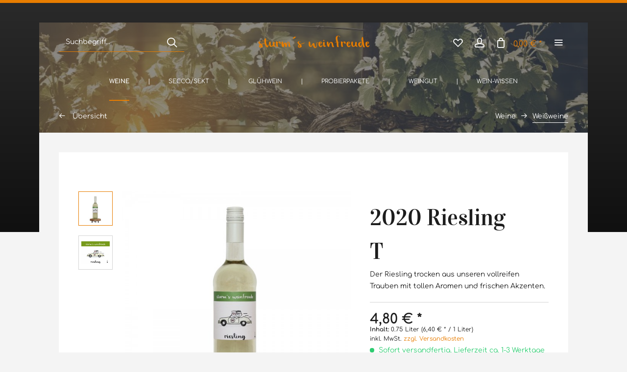

--- FILE ---
content_type: text/html; charset=UTF-8
request_url: https://www.sturm-wein.de/weine/weissweine/7/2020-riesling-t?c=39
body_size: 16734
content:
<!DOCTYPE html>
<html class="no-js" lang="de" itemscope="itemscope" itemtype="http://schema.org/WebPage">
<head>
<meta charset="utf-8">
<meta name="author" content="" />
<meta name="robots" content="index,follow" />
<meta name="revisit-after" content="15 days" />
<meta name="keywords" content="Riesling,trocken,Nahe,Weißwein" />
<meta name="description" content="Der Riesling trocken aus unseren vollreifen Trauben mit tollen Aromen und frischen Akzenten." />
<meta property="og:type" content="product" />
<meta property="og:site_name" content="Weinhaus Sturm - Weine von der Nahe" />
<meta property="og:url" content="https://www.sturm-wein.de/weine/weissweine/7/2020-riesling-t" />
<meta property="og:title" content="2020 Riesling T" />
<meta property="og:description" content="Der Riesling trocken ist für uns jedes Jahr wieder eine Freude :-) Handgelesene vollreife Trauben aus einem speziellen Weinberg bringen das Aroma &amp; den Geschmack, den unsere Kunden so lieben und schätzen. Auch dieses Jahr wird der..." />
<meta property="og:image" content="https://www.sturm-wein.de/media/image/3e/db/6f/riesling-t-produktfoto.jpg" />
<meta property="product:brand" content="Weinhaus Reinhold Sturm" />
<meta property="product:price" content="4,80" />
<meta property="product:product_link" content="https://www.sturm-wein.de/weine/weissweine/7/2020-riesling-t" />
<meta name="twitter:card" content="product" />
<meta name="twitter:site" content="Weinhaus Sturm - Weine von der Nahe" />
<meta name="twitter:title" content="2020 Riesling T" />
<meta name="twitter:description" content="Der Riesling trocken ist für uns jedes Jahr wieder eine Freude :-) Handgelesene vollreife Trauben aus einem speziellen Weinberg bringen das Aroma &amp; den Geschmack, den unsere Kunden so lieben und schätzen. Auch dieses Jahr wird der..." />
<meta name="twitter:image" content="https://www.sturm-wein.de/media/image/3e/db/6f/riesling-t-produktfoto.jpg" />
<meta itemprop="copyrightHolder" content="Weinhaus Sturm - Weine von der Nahe" />
<meta itemprop="copyrightYear" content="2014" />
<meta itemprop="isFamilyFriendly" content="True" />
<meta itemprop="image" content="https://www.sturm-wein.de/media/image/c1/78/a8/Logo-wgt-neu.png" />
<meta name="viewport" content="width=device-width, initial-scale=1.0, user-scalable=no">
<meta name="mobile-web-app-capable" content="yes">
<meta name="apple-mobile-web-app-title" content="Weinhaus Sturm - Weine von der Nahe">
<meta name="apple-mobile-web-app-capable" content="yes">
<meta name="apple-mobile-web-app-status-bar-style" content="default">
<link rel="apple-touch-icon-precomposed" href="/themes/Frontend/Responsive/frontend/_public/src/img/apple-touch-icon-precomposed.png">
<link rel="shortcut icon" href="/themes/Frontend/Responsive/frontend/_public/src/img/favicon.ico">
<meta name="msapplication-navbutton-color" content="#e87d00" />
<meta name="application-name" content="Weinhaus Sturm - Weine von der Nahe" />
<meta name="msapplication-starturl" content="https://www.sturm-wein.de/" />
<meta name="msapplication-window" content="width=1024;height=768" />
<meta name="msapplication-TileImage" content="/themes/Frontend/Responsive/frontend/_public/src/img/win-tile-image.png">
<meta name="msapplication-TileColor" content="#e87d00">
<meta name="theme-color" content="#e87d00" />
<link rel="canonical" href="https://www.sturm-wein.de/weine/weissweine/7/2020-riesling-t" />
<title itemprop="name">
Nahewein - 2020 Riesling T | Weinhaus Sturm - Weine von der Nahe</title>
<link href="/web/cache/1689342686_7467f89f346c3ee4009ae4429b889cb6.css" media="all" rel="stylesheet" type="text/css" />
<link href="https://www.sturm-wein.de/fonts/raleway.css" rel="stylesheet">
<link href="https://www.sturm-wein.de/fonts2/raleway.css" rel="stylesheet">
<style>
.is--ctl-listing .header--wrap:before {
}
.is--ctl-detail .header--wrap:before {
background-image: url(https://www.sturm-wein.de/media/image/5b/5b/09/hintergrund-weissweine.jpg);
}
.is--ctl-blog .header--wrap:before {
background-image: url(/);
}
</style>
</head>
<body class="is--ctl-detail is--act-index is--two-line is--logo-center categories--center tooltip--left header--transparent has--header-wrap" >
<div class="page-wrap">
<noscript class="noscript-main">
<div class="alert is--warning">
<div class="alert--icon">
<i class="icon--element icon--warning"></i>
</div>
<div class="alert--content">
Um Weinhaus&#x20;Sturm&#x20;-&#x20;Weine&#x20;von&#x20;der&#x20;Nahe in vollem Umfang nutzen zu k&ouml;nnen, empfehlen wir Ihnen Javascript in Ihrem Browser zu aktiveren.
</div>
</div>
</noscript>
<div class="top-bar--offcanvas off-canvas is--right">
<div class="offcanvas--wrapper">
<div class="buttons--off-canvas">
<a href="#" title="Fenster schließen" class="close--off-canvas">
<i class="icon--arrow-left"></i> Fenster schließen
</a>
</div>
<div class="top-bar offcanvas--content">
<div class="container block-group">
<div class="top-bar--logo">
<div class="logo--offcanvas">
<a class="logo--link" href="https://www.sturm-wein.de/" title="Weinhaus Sturm - Weine von der Nahe - zur Startseite wechseln">
<img srcset="https://www.sturm-wein.de/media/image/c1/78/a8/Logo-wgt-neu.png" alt="Weinhaus Sturm - Weine von der Nahe - zur Startseite wechseln" width="100%" height="80" />
</a>
</div>
</div>
<div class="top-bar--marketing">
</div>
<nav class="top-bar--navigation" role="menubar">
<div class="navigation--entry entry--compare is--hidden" role="menuitem" aria-haspopup="true" data-drop-down-menu="true">
    

</div>

    



    

<ul class="service--list is--rounded" role="menu">
<li class="service--entry" role="menuitem">
<a class="service--link" href="https://www.sturm-wein.de/kontaktformular" title="Kontakt" target="_self">
Kontakt
</a>
</li>
<li class="service--entry" role="menuitem">
<a class="service--link" href="https://www.sturm-wein.de/datenschutz" title="Datenschutz" >
Datenschutz
</a>
</li>
<li class="service--entry" role="menuitem">
<a class="service--link" href="https://www.sturm-wein.de/allgemeine-geschaeftsbedingungen" title="Allgemeine Geschäftsbedingungen" >
Allgemeine Geschäftsbedingungen
</a>
</li>
<li class="service--entry" role="menuitem">
<a class="service--link" href="https://www.sturm-wein.de/impressum" title="Impressum" >
Impressum
</a>
</li>
<li class="service--entry" role="menuitem">
<a class="service--link" href="https://www.sturm-wein.de/versand-und-zahlungsbedingungen" title="Versand und Zahlungsbedingungen" >
Versand und Zahlungsbedingungen
</a>
</li>
<li class="service--entry" role="menuitem">
<a class="service--link" href="https://www.sturm-wein.de/widerrufsrecht" title="Widerrufsrecht" >
Widerrufsrecht
</a>
</li>
<li class="service--entry" role="menuitem">
<a class="service--link" href="https://www.sturm-wein.de/widerrufsformular" title="Widerrufsformular" >
Widerrufsformular
</a>
</li>
</ul>
</nav>
</div>
</div>
<div class="top-bar--login-register block" role="menuitem">
<a href="https://www.sturm-wein.de/account" title="Registrieren" class="navigation--entry register--text account--entry">
Registrieren
</a>
<span>oder</span>
<a href="https://www.sturm-wein.de/account" title="Anmelden" class="navigation--entry login--text account--entry">
Anmelden
</a>
</div>
</div>
</div>
<div class="header--wrap  is--light-text" data-sticky-header="true" data-offset="true">
<div class="header-wrap--inner">
<header class="header-main">
<div class="header--main-wrap">
<div class="container header--navigation">
<div class="logo-main block-group" role="banner">
<div class="logo--shop block">
<a class="logo--link" href="https://www.sturm-wein.de/" title="Weinhaus Sturm - Weine von der Nahe - zur Startseite wechseln">
<picture>
<source srcset="https://www.sturm-wein.de/media/image/c1/78/a8/Logo-wgt-neu.png" media="(min-width: 78.75em)">
<source srcset="https://www.sturm-wein.de/media/image/c1/78/a8/Logo-wgt-neu.png" media="(min-width: 64em)">
<source srcset="https://www.sturm-wein.de/media/image/c1/78/a8/Logo-wgt-neu.png" media="(min-width: 48em)">
<img srcset="https://www.sturm-wein.de/media/image/c1/78/a8/Logo-wgt-neu.png" alt="Weinhaus Sturm - Weine von der Nahe - zur Startseite wechseln" />
</picture>
</a>
</div>
</div>
<nav class="shop--navigation block-group">
<ul class="navigation--list block-group" role="menubar">
<li class="navigation--entry entry--menu-left" role="menuitem">
<a class="entry--link entry--trigger btn is--icon-left" href="#offcanvas--left" data-offcanvas="true" data-offCanvasSelector=".sidebar-main">
<i class="icon--menu"></i>
<span>Menü</span>
</a>
</li>
<li class="navigation--entry entry--search" role="menuitem" data-search="true" aria-haspopup="true">
<a class="btn entry--link entry--trigger" href="#show-hide--search" title="Suche anzeigen / schließen" data-atmos-tooltip="Suche anzeigen / schließen" data-atmos-tooltip-pos="left">
<i class="icon--search"></i>
<span class="search--display">Suchen</span>
</a>
<form action="/search" method="get" class="main-search--form">
<input type="search" name="sSearch" class="main-search--field" autocomplete="off" autocapitalize="off" placeholder="Suchbegriff..." maxlength="30" />
<button type="submit" class="main-search--button">
<i class="icon--search"></i>
<span class="main-search--text">Suchen</span>
</button>
<div class="form--ajax-loader">&nbsp;</div>
</form>
<div class="main-search--results"></div>
</li>

    <li class="service--entry navigation--entry entry--notepad"
        
                    data-atmos-tooltip="Merkzettel"
             data-atmos-tooltip-pos="left"
                role="menuitem">
        <a href="https://www.sturm-wein.de/note" class="btn is--icon-left entry--link notepad--link" title="Merkzettel">
            <i class="icon--heart"></i>
            <span class="notepad--display">
				Merkzettel
			</span>
                    </a>
    </li>




    <li class="navigation--entry entry--account"
        data-offcanvas="true"
        data-offCanvasSelector=".account--dropdown-navigation"
            
                                                data-atmos-tooltip="Mein Konto"
                                data-atmos-tooltip-pos="left"
                    role="menuitem">
        
            <a href="https://www.sturm-wein.de/account"
               title="Mein Konto"
               class="btn is--icon-left entry--link account--link">

                <i class="icon--account"></i>
                                    <span class="account--display">
                        Mein Konto
                    </span>
                            </a>
        

            </li>




    <li class="navigation--entry entry--cart"
            
                            data-atmos-tooltip="Warenkorb"
                data-atmos-tooltip-pos="left"
                    role="menuitem">
        <a class="btn is--icon-left cart--link" href="https://www.sturm-wein.de/checkout/cart" title="Warenkorb">

            <span class="cart--display">
                                    Warenkorb
                            </span>

            
            <span class="badge is--primary cart--quantity is--hidden">0</span>

            <i class="icon--basket"></i>

            <span class="cart--amount">
                0,00&nbsp;&euro; *
            </span>
        </a>
        <div class="ajax-loader">&nbsp;</div>
    </li>



<li class="navigation--entry entry--menu-right entry--topbar" role="menuitem">
<a class="topbar--link entry--link entry--trigger btn is--icon-left" href="#offcanvas--right" data-offcanvas="true" data-offCanvasSelector=".top-bar--offcanvas" data-closeButtonSelector=".close--off-canvas" data-direction="fromRight" data-atmos-tooltip="Mehr" data-atmos-tooltip-pos="left">
<i class="icon--menu"></i>
</a>
</li>
</ul>
</nav>
</div>
</div>
</header>
<nav class="navigation-main is--full-width">
<div class="container" data-menu-scroller="true" data-listSelector=".navigation--list.container" data-viewPortSelector=".navigation--list-wrapper">
<div class="navigation--list-wrapper">
<ul class="navigation--list container" role="menubar" itemscope="itemscope" itemtype="http://schema.org/SiteNavigationElement">
<li class="navigation--entry is--active hover--effect-15" role="menuitem">
<a class="navigation--link is--active" data-hover="Weine" href="https://www.sturm-wein.de/weine/" title="Weine" itemprop="url">
<span data-hover="Weine" itemprop="name">Weine</span>
</a>
</li>
<li class="navigation--entry hover--effect-15" role="menuitem">
<a class="navigation--link" data-hover="Secco/Sekt" href="https://www.sturm-wein.de/seccosekt/" title="Secco/Sekt" itemprop="url">
<span data-hover="Secco/Sekt" itemprop="name">Secco/Sekt</span>
</a>
</li>
<li class="navigation--entry hover--effect-15" role="menuitem">
<a class="navigation--link" data-hover="Glühwein" href="https://www.sturm-wein.de/gluehwein/" title="Glühwein" itemprop="url">
<span data-hover="Glühwein" itemprop="name">Glühwein</span>
</a>
</li>
<li class="navigation--entry hover--effect-15" role="menuitem">
<a class="navigation--link" data-hover="Probierpakete" href="https://www.sturm-wein.de/probierpakete/" title="Probierpakete" itemprop="url">
<span data-hover="Probierpakete" itemprop="name">Probierpakete</span>
</a>
</li>
<li class="navigation--entry hover--effect-15" role="menuitem">
<a class="navigation--link" data-hover="Weingut" href="https://www.sturm-wein.de/weingut/" title="Weingut" itemprop="url">
<span data-hover="Weingut" itemprop="name">Weingut</span>
</a>
</li>
<li class="navigation--entry hover--effect-15" role="menuitem">
<a class="navigation--link" data-hover="Wein-Wissen" href="https://www.sturm-wein.de/wein-wissen/" title="Wein-Wissen" itemprop="url">
<span data-hover="Wein-Wissen" itemprop="name">Wein-Wissen</span>
</a>
</li>
</ul>
</div>
<div class="advanced-menu" data-advanced-menu="true" data-hoverDelay="250">
<div class="menu--container">
<div class="button-container">
<a href="https://www.sturm-wein.de/weine/" class="button--category" title="Zur Kategorie Weine">
<i class="icon--arrow-right"></i>
Zur Kategorie Weine
</a>
<span class="button--close">
<i class="icon--cross"></i>
</span>
</div>
<div class="content--wrapper has--content has--teaser">
<ul class="menu--list menu--level-0 columns--2" style="width: 50%;">
<li class="menu--list-item item--level-0" style="width: 100%">
<a href="https://www.sturm-wein.de/weine/rotweine/" class="menu--list-item-link" title="Rotweine">Rotweine</a>
</li>
<li class="menu--list-item item--level-0" style="width: 100%">
<a href="https://www.sturm-wein.de/weine/weissweine/" class="menu--list-item-link" title="Weißweine">Weißweine</a>
</li>
<li class="menu--list-item item--level-0" style="width: 100%">
<a href="https://www.sturm-wein.de/weine/rose/" class="menu--list-item-link" title="Rosé">Rosé</a>
</li>
</ul>
<div class="menu--delimiter" style="right: 50%;"></div>
<div class="menu--teaser" style="width: 50%;">
<a href="https://www.sturm-wein.de/weine/" title="Zur Kategorie Weine" class="teaser--image" style="background-image: url(https://www.sturm-wein.de/media/image/af/a0/04/bild-weine-allgemein.jpg);"></a>
</div>
</div>
</div>
<div class="menu--container">
<div class="button-container">
<a href="https://www.sturm-wein.de/seccosekt/" class="button--category" title="Zur Kategorie Secco/Sekt">
<i class="icon--arrow-right"></i>
Zur Kategorie Secco/Sekt
</a>
<span class="button--close">
<i class="icon--cross"></i>
</span>
</div>
<div class="content--wrapper has--teaser">
<div class="menu--teaser" style="width: 100%;">
<a href="https://www.sturm-wein.de/seccosekt/" title="Zur Kategorie Secco/Sekt" class="teaser--image" style="background-image: url(https://www.sturm-wein.de/media/image/a5/5b/5a/hintergrund-weissweine-2.jpg);"></a>
</div>
</div>
</div>
<div class="menu--container">
<div class="button-container">
<a href="https://www.sturm-wein.de/gluehwein/" class="button--category" title="Zur Kategorie Glühwein">
<i class="icon--arrow-right"></i>
Zur Kategorie Glühwein
</a>
<span class="button--close">
<i class="icon--cross"></i>
</span>
</div>
<div class="content--wrapper has--teaser">
<div class="menu--teaser" style="width: 100%;">
<div class="teaser--headline">Deutscher Glühwein</div>
</div>
</div>
</div>
<div class="menu--container">
<div class="button-container">
<a href="https://www.sturm-wein.de/probierpakete/" class="button--category" title="Zur Kategorie Probierpakete">
<i class="icon--arrow-right"></i>
Zur Kategorie Probierpakete
</a>
<span class="button--close">
<i class="icon--cross"></i>
</span>
</div>
<div class="content--wrapper has--teaser">
<div class="menu--teaser" style="width: 100%;">
<a href="https://www.sturm-wein.de/probierpakete/" title="Zur Kategorie Probierpakete" class="teaser--image" style="background-image: url(https://www.sturm-wein.de/media/image/3e/f2/0a/hintergrund-probierpaketelnu43MoSpVTqp.jpg);"></a>
<div class="teaser--headline">Unsere Probierpakete</div>
<div class="teaser--text">
Möchten Sie unsere Weine einfach und günstig mal probieren? Kein Problem!
Wir haben Ihnen zwei 6er Probierpakete (Rot- oder Weißweine) mit unseren Weinen zusammengestellt. Gegenüber einer Einzelbestellung können Sie auf diesem Weg die Weine...
<a class="teaser--text-link" href="https://www.sturm-wein.de/probierpakete/" title="mehr erfahren">
mehr erfahren
</a>
</div>
</div>
</div>
</div>
<div class="menu--container">
<div class="button-container">
<a href="https://www.sturm-wein.de/weingut/" class="button--category" title="Zur Kategorie Weingut">
<i class="icon--arrow-right"></i>
Zur Kategorie Weingut
</a>
<span class="button--close">
<i class="icon--cross"></i>
</span>
</div>
<div class="content--wrapper has--content has--teaser">
<ul class="menu--list menu--level-0 columns--2" style="width: 50%;">
<li class="menu--list-item item--level-0" style="width: 100%">
<a href="https://www.sturm-wein.de/weingut/die-familie/" class="menu--list-item-link" title="Die Familie">Die Familie</a>
</li>
<li class="menu--list-item item--level-0" style="width: 100%">
<a href="https://www.sturm-wein.de/weingut/weinland-nahe/" class="menu--list-item-link" title="Weinland Nahe">Weinland Nahe</a>
</li>
<li class="menu--list-item item--level-0" style="width: 100%">
<a href="https://www.sturm-wein.de/weingut/weinberge/" class="menu--list-item-link" title="Weinberge">Weinberge</a>
</li>
<li class="menu--list-item item--level-0" style="width: 100%">
<a href="https://www.sturm-wein.de/weingut/ausflugsziele-in-der-region/" class="menu--list-item-link" title="Ausflugsziele in der Region">Ausflugsziele in der Region</a>
</li>
</ul>
<div class="menu--delimiter" style="right: 50%;"></div>
<div class="menu--teaser" style="width: 50%;">
<div class="teaser--headline">Unser Weingut</div>
</div>
</div>
</div>
<div class="menu--container">
<div class="button-container">
<a href="https://www.sturm-wein.de/wein-wissen/" class="button--category" title="Zur Kategorie Wein-Wissen">
<i class="icon--arrow-right"></i>
Zur Kategorie Wein-Wissen
</a>
<span class="button--close">
<i class="icon--cross"></i>
</span>
</div>
</div>
</div>
</div>
</nav>
</div>
<div class="content--breadcrumb-wrap">
<div class="container">
<nav class="content--breadcrumb block">
<a class="breadcrumb--button breadcrumb--link" href="https://www.sturm-wein.de/weine/weissweine/" title="Übersicht">
<i class="icon--arrow-left"></i>
<span class="breadcrumb--title">Übersicht</span>
</a>
<ul class="breadcrumb--list" role="menu" itemscope itemtype="http://schema.org/BreadcrumbList">
<li class="breadcrumb--entry" itemprop="itemListElement" itemscope itemtype="http://schema.org/ListItem">
<a class="breadcrumb--link" href="https://www.sturm-wein.de/weine/" title="Weine" itemprop="item">
<link itemprop="url" href="https://www.sturm-wein.de/weine/" />
<span class="breadcrumb--title" itemprop="name">Weine</span>
</a>
<meta itemprop="position" content="0" />
</li>
<li class="breadcrumb--separator">
<i class="icon--arrow-right"></i>
</li>
<li class="breadcrumb--entry is--active" itemprop="itemListElement" itemscope itemtype="http://schema.org/ListItem">
<a class="breadcrumb--link" href="https://www.sturm-wein.de/weine/weissweine/" title="Weißweine" itemprop="item">
<link itemprop="url" href="https://www.sturm-wein.de/weine/weissweine/" />
<span class="breadcrumb--title" itemprop="name">Weißweine</span>
</a>
<meta itemprop="position" content="1" />
</li>
</ul>
</nav>
</div>
</div>
<div class="container--ajax-cart" data-collapse-cart="true" data-displayMode="offcanvas"></div>
</div>
<div class="content--wrap">
<section class="content-main container block-group">
<nav class="product--navigation">
<a href="#" class="navigation--link link--prev">
<div class="link--prev-button">
<span class="link--prev-inner">Zurück</span>
</div>
<div class="image--wrapper">
<div class="image--container"></div>
</div>
</a>
<a href="#" class="navigation--link link--next">
<div class="link--next-button">
<span class="link--next-inner">Vor</span>
</div>
<div class="image--wrapper">
<div class="image--container"></div>
</div>
</a>
</nav>
<div class="content-main--inner">
<aside class="sidebar-main off-canvas">
<div class="navigation--smartphone">
<ul class="navigation--list ">
<li class="navigation--entry entry--close-off-canvas">
<a href="#close-categories-menu" title="Menü schließen" class="navigation--link">
Menü schließen <i class="icon--arrow-right"></i>
</a>
</li>
</ul>
<div class="mobile--switches">

    



    

</div>
</div>
<div class="sidebar--categories-wrapper" data-subcategory-nav="true" data-mainCategoryId="3" data-categoryId="39" data-fetchUrl="/widgets/listing/getCategory/categoryId/39">
<div class="categories--headline navigation--headline">
Kategorien
</div>
<div class="sidebar--categories-navigation">
<ul class="sidebar--navigation categories--navigation navigation--list is--drop-down is--level0 is--rounded" role="menu">
<li class="navigation--entry is--active has--sub-categories has--sub-children" role="menuitem">
<a class="navigation--link is--active has--sub-categories link--go-forward" href="https://www.sturm-wein.de/weine/" data-categoryId="59" data-fetchUrl="/widgets/listing/getCategory/categoryId/59" title="Weine" >
Weine
<span class="is--icon-right">
<i class="icon--arrow-right"></i>
</span>
</a>
<ul class="sidebar--navigation categories--navigation navigation--list is--level1 is--rounded" role="menu">
<li class="navigation--entry" role="menuitem">
<a class="navigation--link" href="https://www.sturm-wein.de/weine/rotweine/" data-categoryId="38" data-fetchUrl="/widgets/listing/getCategory/categoryId/38" title="Rotweine" >
Rotweine
</a>
</li>
<li class="navigation--entry is--active" role="menuitem">
<a class="navigation--link is--active" href="https://www.sturm-wein.de/weine/weissweine/" data-categoryId="39" data-fetchUrl="/widgets/listing/getCategory/categoryId/39" title="Weißweine" >
Weißweine
</a>
</li>
<li class="navigation--entry" role="menuitem">
<a class="navigation--link" href="https://www.sturm-wein.de/weine/rose/" data-categoryId="40" data-fetchUrl="/widgets/listing/getCategory/categoryId/40" title="Rosé" >
Rosé
</a>
</li>
</ul>
</li>
<li class="navigation--entry" role="menuitem">
<a class="navigation--link" href="https://www.sturm-wein.de/seccosekt/" data-categoryId="41" data-fetchUrl="/widgets/listing/getCategory/categoryId/41" title="Secco/Sekt" >
Secco/Sekt
</a>
</li>
<li class="navigation--entry" role="menuitem">
<a class="navigation--link" href="https://www.sturm-wein.de/gluehwein/" data-categoryId="42" data-fetchUrl="/widgets/listing/getCategory/categoryId/42" title="Glühwein" >
Glühwein
</a>
</li>
<li class="navigation--entry" role="menuitem">
<a class="navigation--link" href="https://www.sturm-wein.de/probierpakete/" data-categoryId="43" data-fetchUrl="/widgets/listing/getCategory/categoryId/43" title="Probierpakete" >
Probierpakete
</a>
</li>
<li class="navigation--entry has--sub-children" role="menuitem">
<a class="navigation--link link--go-forward" href="https://www.sturm-wein.de/weingut/" data-categoryId="44" data-fetchUrl="/widgets/listing/getCategory/categoryId/44" title="Weingut" >
Weingut
<span class="is--icon-right">
<i class="icon--arrow-right"></i>
</span>
</a>
</li>
<li class="navigation--entry" role="menuitem">
<a class="navigation--link" href="https://www.sturm-wein.de/wein-wissen/" data-categoryId="61" data-fetchUrl="/widgets/listing/getCategory/categoryId/61" title="Wein-Wissen" >
Wein-Wissen
</a>
</li>
</ul>
</div>
<div class="shop-sites--container is--rounded">
<div class="shop-sites--headline navigation--headline">
Informationen
</div>
<ul class="shop-sites--navigation sidebar--navigation navigation--list is--drop-down is--level0" role="menu">
<li class="navigation--entry" role="menuitem">
<a class="navigation--link" href="https://www.sturm-wein.de/kontaktformular" title="Kontakt" data-categoryId="1" data-fetchUrl="/widgets/listing/getCustomPage/pageId/1" target="_self">
Kontakt
</a>
</li>
<li class="navigation--entry" role="menuitem">
<a class="navigation--link" href="https://www.sturm-wein.de/datenschutz" title="Datenschutz" data-categoryId="7" data-fetchUrl="/widgets/listing/getCustomPage/pageId/7" >
Datenschutz
</a>
</li>
<li class="navigation--entry" role="menuitem">
<a class="navigation--link" href="https://www.sturm-wein.de/allgemeine-geschaeftsbedingungen" title="Allgemeine Geschäftsbedingungen" data-categoryId="4" data-fetchUrl="/widgets/listing/getCustomPage/pageId/4" >
Allgemeine Geschäftsbedingungen
</a>
</li>
<li class="navigation--entry" role="menuitem">
<a class="navigation--link" href="https://www.sturm-wein.de/impressum" title="Impressum" data-categoryId="3" data-fetchUrl="/widgets/listing/getCustomPage/pageId/3" >
Impressum
</a>
</li>
<li class="navigation--entry" role="menuitem">
<a class="navigation--link" href="https://www.sturm-wein.de/versand-und-zahlungsbedingungen" title="Versand und Zahlungsbedingungen" data-categoryId="6" data-fetchUrl="/widgets/listing/getCustomPage/pageId/6" >
Versand und Zahlungsbedingungen
</a>
</li>
<li class="navigation--entry" role="menuitem">
<a class="navigation--link" href="https://www.sturm-wein.de/widerrufsrecht" title="Widerrufsrecht" data-categoryId="8" data-fetchUrl="/widgets/listing/getCustomPage/pageId/8" >
Widerrufsrecht
</a>
</li>
<li class="navigation--entry" role="menuitem">
<a class="navigation--link" href="https://www.sturm-wein.de/widerrufsformular" title="Widerrufsformular" data-categoryId="45" data-fetchUrl="/widgets/listing/getCustomPage/pageId/45" >
Widerrufsformular
</a>
</li>
</ul>
</div>
</div>
</aside>
<div class="content--wrapper">
<div class="content product--details" itemscope itemtype="http://schema.org/Product" data-product-navigation="/widgets/listing/productNavigation" data-category-id="39" data-main-ordernumber="2020-riesling-t" data-ajax-wishlist="true" data-compare-ajax="true" data-ajax-variants-container="true">
<div class="product--detail-upper block-group">
<div class="product--image-container image-slider product--image-zoom" data-image-slider="true" data-image-gallery="true" data-maxZoom="0" data-thumbnails=".image--thumbnails" >
<div class="image--thumbnails image-slider--thumbnails">
<div class="image-slider--thumbnails-slide">
<a href="" title="Vorschau: 2020 Riesling T Produktfoto" class="thumbnail--link is--active">
<img srcset="https://www.sturm-wein.de/media/image/d3/8d/ce/riesling-t-produktfoto_200x200.jpg, https://www.sturm-wein.de/media/image/39/cf/8a/riesling-t-produktfoto_200x200@2x.jpg 2x" alt="Vorschau: 2020 Riesling T Produktfoto" title="Vorschau: 2020 Riesling T Produktfoto" class="thumbnail--image" />
</a>
<a href="" title="Vorschau: 2020 Riesling T Etikett" class="thumbnail--link">
<img srcset="https://www.sturm-wein.de/media/image/11/f0/19/riesling-t-etikett_200x200.jpg, https://www.sturm-wein.de/media/image/4d/a0/8f/riesling-t-etikett_200x200@2x.jpg 2x" alt="Vorschau: 2020 Riesling T Etikett" title="Vorschau: 2020 Riesling T Etikett" class="thumbnail--image" />
</a>
</div>
</div>
<div class="image-slider--container">
<div class="image-slider--slide">
<div class="image--box image-slider--item">
<span class="image--element" data-img-large="https://www.sturm-wein.de/media/image/18/a2/ed/riesling-t-produktfoto_1280x1280.jpg" data-img-small="https://www.sturm-wein.de/media/image/d3/8d/ce/riesling-t-produktfoto_200x200.jpg" data-img-original="https://www.sturm-wein.de/media/image/3e/db/6f/riesling-t-produktfoto.jpg" data-alt="2020 Riesling T Produktfoto">
<span class="image--media">
<img srcset="https://www.sturm-wein.de/media/image/78/c3/f2/riesling-t-produktfoto_600x600.jpg, https://www.sturm-wein.de/media/image/e9/c2/06/riesling-t-produktfoto_600x600@2x.jpg 2x" src="https://www.sturm-wein.de/media/image/78/c3/f2/riesling-t-produktfoto_600x600.jpg" alt="2020 Riesling T Produktfoto" itemprop="image" />
</span>
</span>
</div>
<div class="image--box image-slider--item">
<span class="image--element" data-img-large="https://www.sturm-wein.de/media/image/38/1e/e3/riesling-t-etikett_1280x1280.jpg" data-img-small="https://www.sturm-wein.de/media/image/11/f0/19/riesling-t-etikett_200x200.jpg" data-img-original="https://www.sturm-wein.de/media/image/77/cc/e5/riesling-t-etikett.jpg" data-alt="2020 Riesling T Etikett">
<span class="image--media">
<img srcset="https://www.sturm-wein.de/media/image/98/b2/e6/riesling-t-etikett_600x600.jpg, https://www.sturm-wein.de/media/image/75/06/c2/riesling-t-etikett_600x600@2x.jpg 2x" alt="2020 Riesling T Etikett" itemprop="image" />
</span>
</span>
</div>
</div>
</div>
<div class="image--dots image-slider--dots panel--dot-nav">
<a href="#" class="dot--link">&nbsp;</a>
<a href="#" class="dot--link">&nbsp;</a>
</div>
</div>
<header class="product--header">
<div class="product--info">
<h1 class="product--title" itemprop="name">
2020 Riesling T
</h1>
<div class="product--rating-container">
<a href="#product--publish-comment" class="product--rating-link" rel="nofollow" title="Bewertung abgeben">
<span class="product--rating">
</span>
</a>
</div>
</div>
</header>
<div class="product--buybox block">
<meta itemprop="brand" content="Weinhaus Reinhold Sturm"/>
<meta itemprop="weight" content="1.3 kg"/>
<meta itemprop="releaseDate" content="2016-03-21"/>
<div class="product--description-short">
<p>Der Riesling trocken aus unseren vollreifen Trauben mit tollen Aromen und frischen Akzenten.</p>
</div>
<div itemprop="offers" itemscope itemtype="http://schema.org/Offer" class="buybox--inner">
<meta itemprop="priceCurrency" content="EUR"/>
<div class="product--price price--default">
<span class="price--content content--default">
<meta itemprop="price" content="4.80">
4,80&nbsp;&euro; *
</span>
</div>
<div class='product--price price--unit'>
<span class="price--label label--purchase-unit">
Inhalt:
</span>
0.75 Liter
(6,40&nbsp;&euro; *
/ 1 Liter)
</div>
<p class="product--tax" data-content="" data-modalbox="true" data-targetSelector="a" data-mode="ajax">
inkl. MwSt. <a title="Versandkosten" href="https://www.sturm-wein.de/versand-und-zahlungsbedingungen" style="text-decoration:underline">zzgl. Versandkosten</a>
</p>
<div class="product--delivery">
<link itemprop="availability" href="http://schema.org/InStock" />
<p class="delivery--information">
<span class="delivery--text delivery--text-available">
<i class="delivery--status-icon delivery--status-available"></i>
Sofort versandfertig, Lieferzeit ca. 1-3 Werktage
</span>
</p>
</div>
<div class="product--configurator">
</div>
<form name="sAddToBasket" method="post" action="https://www.sturm-wein.de/checkout/addArticle" class="buybox--form" data-add-article="true" data-eventName="submit" data-showModal="false" data-addArticleUrl="https://www.sturm-wein.de/checkout/ajaxAddArticleCart">
<input type="hidden" name="sActionIdentifier" value=""/>
<input type="hidden" name="sAddAccessories" id="sAddAccessories" value=""/>
<input type="hidden" name="sAdd" value="2020-riesling-t"/>
<div class="buybox--button-container block-group">
<div class="buybox--quantity-label block">
Menge
</div>
<div class="buybox--quantity block">
<div class="select-field">
<select id="sQuantity" name="sQuantity" class="quantity--select">
<option value="1">1</option>
<option value="2">2</option>
<option value="3">3</option>
<option value="4">4</option>
<option value="5">5</option>
<option value="6">6</option>
<option value="7">7</option>
<option value="8">8</option>
<option value="9">9</option>
<option value="10">10</option>
<option value="11">11</option>
<option value="12">12</option>
<option value="13">13</option>
<option value="14">14</option>
<option value="15">15</option>
<option value="16">16</option>
<option value="17">17</option>
<option value="18">18</option>
<option value="19">19</option>
<option value="20">20</option>
<option value="21">21</option>
<option value="22">22</option>
<option value="23">23</option>
<option value="24">24</option>
<option value="25">25</option>
<option value="26">26</option>
<option value="27">27</option>
<option value="28">28</option>
<option value="29">29</option>
<option value="30">30</option>
<option value="31">31</option>
<option value="32">32</option>
<option value="33">33</option>
<option value="34">34</option>
<option value="35">35</option>
<option value="36">36</option>
<option value="37">37</option>
<option value="38">38</option>
<option value="39">39</option>
<option value="40">40</option>
<option value="41">41</option>
<option value="42">42</option>
<option value="43">43</option>
<option value="44">44</option>
<option value="45">45</option>
<option value="46">46</option>
<option value="47">47</option>
<option value="48">48</option>
<option value="49">49</option>
<option value="50">50</option>
<option value="51">51</option>
<option value="52">52</option>
<option value="53">53</option>
<option value="54">54</option>
<option value="55">55</option>
<option value="56">56</option>
<option value="57">57</option>
<option value="58">58</option>
<option value="59">59</option>
<option value="60">60</option>
<option value="61">61</option>
<option value="62">62</option>
<option value="63">63</option>
<option value="64">64</option>
<option value="65">65</option>
<option value="66">66</option>
<option value="67">67</option>
<option value="68">68</option>
<option value="69">69</option>
<option value="70">70</option>
<option value="71">71</option>
<option value="72">72</option>
<option value="73">73</option>
<option value="74">74</option>
<option value="75">75</option>
<option value="76">76</option>
<option value="77">77</option>
<option value="78">78</option>
<option value="79">79</option>
<option value="80">80</option>
<option value="81">81</option>
<option value="82">82</option>
<option value="83">83</option>
<option value="84">84</option>
<option value="85">85</option>
<option value="86">86</option>
<option value="87">87</option>
<option value="88">88</option>
<option value="89">89</option>
<option value="90">90</option>
<option value="91">91</option>
<option value="92">92</option>
<option value="93">93</option>
<option value="94">94</option>
<option value="95">95</option>
<option value="96">96</option>
<option value="97">97</option>
<option value="98">98</option>
<option value="99">99</option>
<option value="100">100</option>
</select>
</div>
</div>
<button class="buybox--button block btn is--primary is--icon-right is--center is--large" name="In den Warenkorb">
<span class="buy-btn--cart-add">In den</span> <span class="buy-btn--cart-text">Warenkorb</span> <i class="icon--arrow-right"></i>
</button>
<div class="paypal-unified-ec--outer-button-container">
<div class="paypal-unified-ec--button-container right" data-paypalUnifiedEcButtonInContext="true" data-paypalMode="production" data-createPaymentUrl="https://www.sturm-wein.de/widgets/PaypalUnifiedExpressCheckout/createPayment" data-color="gold" data-shape="rect" data-size="medium" data-paypalLanguage="de_DE" data-productNumber="2020-riesling-t" data-detailPage="true" data-riskManagementMatchedProducts='' data-esdProducts='' >
</div>
</div>
</div>
</form>
<nav class="product--actions is--available has--paypal-express">
<form action="https://www.sturm-wein.de/compare/add_article/articleID/7" method="post" class="action--form">
<button type="submit" data-product-compare-add="true" title="Vergleichen" class="action--link action--compare">
<i class="icon--compare"></i> Vergleichen
</button>
</form>
<form action="https://www.sturm-wein.de/note/add/ordernumber/2020-riesling-t" method="post" class="action--form">
<button type="submit" class="action--link link--notepad" title="Auf den Merkzettel" data-ajaxUrl="https://www.sturm-wein.de/note/ajaxAdd/ordernumber/2020-riesling-t" data-text="Gemerkt">
<i class="icon--heart"></i> <span class="action--text">Merken</span>
</button>
</form>
<a href="#content--product-reviews" data-show-tab="true" class="action--link link--publish-comment" rel="nofollow" title="Bewertung abgeben">
<i class="icon--star"></i> Bewerten
</a>
</nav>
</div>
<ul class="product--base-info list--unstyled">
<li class="base-info--entry entry--sku">
<strong class="entry--label">
Artikel-Nr.:
</strong>
<meta itemprop="productID" content="7"/>
<span class="entry--content" itemprop="sku">
2020-riesling-t
</span>
</li>
<li class="base-info--entry entry--suppliername">
<strong class="entry--label">
Hersteller Name:
</strong>
<span class="entry--content" itemprop="supplierName">
Weinhaus Reinhold Sturm
</span>
</li>
<li class="base-info--entry entry--weight">
<strong class="entry--label">
Gewicht:
</strong>
<span class="entry--content" itemprop="weight">
1,3 kg
</span>
</li>
</ul>
</div>
</div>
<div class="tab-menu--product" data-scrollable="true">
<div class="tab--navigation">
<a href="#" class="tab--link" title="Beschreibung" data-tabName="description">Beschreibung</a>
<a href="#" class="tab--link" title="Bewertungen" data-tabName="rating">
Bewertungen
<span class="product--rating-count">0</span>
</a>
</div>
<div class="tab--container-list">
<div class="tab--container">
<div class="tab--header">
<a href="#" class="tab--title" title="Beschreibung">Beschreibung</a>
</div>
<div class="tab--preview">
Der Riesling trocken ist für uns jedes Jahr wieder eine Freude :-) Handgelesene vollreife...<a href="#" class="tab--link" title=" mehr"> mehr</a>
</div>
<div class="tab--content">
<div class="buttons--off-canvas">
<a href="#" title="Menü schließen" class="close--off-canvas">
<i class="icon--arrow-left"></i>
Menü schließen
</a>
</div>
<div class="content--description">
<div class="content--title">
Produktinformationen "2020 Riesling T"
</div>
<div class="product--description" itemprop="description">
<p>Der Riesling trocken ist für uns jedes Jahr wieder eine Freude :-) Handgelesene vollreife Trauben aus einem speziellen Weinberg bringen das Aroma & den Geschmack, den unsere Kunden so lieben und schätzen. Auch dieses Jahr wird der Riesling T wieder zu einem super Essensbegleiter, was uns unsere Besucher der Straußwirtschaft immer wieder bestätigen :-)<br> <br> Anbaugebiet: Nahe<br>Qualitätsstufe: Qualitätswein<br> <br> Restzucker: 8,0 g/l<br> Weinsäure: 6,3 g/l<br> Alkohol: 13 % vol.<br> <br> Enthält Sulfite<br> <br> Inhalt: 0,75 l<br> Preis pro Liter: 6,40 €<br> <br> <br>Vertrieb:<br>Weinhaus Reinhold Sturm<br>Nonnenwies 2<br>55442 Roth<br>Deutschland</p>
</div>
<div class="content--title">
Weiterführende Links zu "2020 Riesling T"
</div>
<ul class="content--list list--unstyled">
<li class="list--entry">
<a href="https://www.sturm-wein.de/anfrage-formular?sInquiry=detail&sOrdernumber=2020-riesling-t" rel="nofollow" class="content--link link--contact" title="Fragen zum Artikel?">
<i class="icon--arrow-right"></i> Fragen zum Artikel?
</a>
</li>
<li class="list--entry">
<a href="https://www.sturm-wein.de/weinhaus-reinhold-sturm/" target="_parent" class="content--link link--supplier" title="Weitere Artikel von Weinhaus Reinhold Sturm">
<i class="icon--arrow-right"></i> Weitere Artikel von Weinhaus Reinhold Sturm
</a>
</li>
</ul>
</div>
</div>
</div>
<div class="tab--container">
<div class="tab--header">
<a href="#" class="tab--title" title="Bewertungen">Bewertungen</a>
<span class="product--rating-count">0</span>
</div>
<div class="tab--preview">
Bewertungen lesen, schreiben und diskutieren...<a href="#" class="tab--link" title=" mehr"> mehr</a>
</div>
<div id="tab--product-comment" class="tab--content">
<div class="buttons--off-canvas">
<a href="#" title="Menü schließen" class="close--off-canvas">
<i class="icon--arrow-left"></i>
Menü schließen
</a>
</div>
<div class="content--product-reviews" id="detail--product-reviews">
<div class="content--title">
Kundenbewertungen für "2020 Riesling T"
</div>
<div class="review--form-container">
<div id="product--publish-comment" class="content--title">
Bewertung schreiben
</div>
<div class="alert is--warning is--rounded">
<div class="alert--icon">
<i class="icon--element icon--warning"></i>
</div>
<div class="alert--content">
Bewertungen werden nach Überprüfung freigeschaltet.
</div>
</div>
<form method="post" action="https://www.sturm-wein.de/weine/weissweine/7/2020-riesling-t?action=rating&amp;c=39#detail--product-reviews" class="content--form review--form">
<input name="sVoteName" type="text" value="" class="review--field" placeholder="Ihr Name" />
<input name="sVoteMail" type="email" value="" class="review--field" placeholder="Ihre E-Mail-Adresse*" required="required" aria-required="true" />
<input name="sVoteSummary" type="text" value="" id="sVoteSummary" class="review--field" placeholder="Zusammenfassung*" required="required" aria-required="true" />
<div class="field--select review--field select-field">
<select name="sVoteStars">
<option value="10">10 sehr gut</option>
<option value="9">9</option>
<option value="8">8</option>
<option value="7">7</option>
<option value="6">6</option>
<option value="5">5</option>
<option value="4">4</option>
<option value="3">3</option>
<option value="2">2</option>
<option value="1">1 sehr schlecht</option>
</select>
</div>
<textarea name="sVoteComment" placeholder="Ihre Meinung" cols="3" rows="2" class="review--field"></textarea>
<div class="captcha--placeholder" data-src="/widgets/Captcha"></div>
<p class="review--notice">
Die mit einem * markierten Felder sind Pflichtfelder.
</p>
<div class="review--actions">
<button type="submit" class="btn is--primary" name="Submit">
Speichern
</button>
</div>
</form>
</div>
</div>
</div>
</div>
</div>
</div>
<div class="tab-menu--cross-selling">
<div class="tab--navigation">
<a href="#content--similar-products" title="Ähnliche Artikel" class="tab--link">Ähnliche Artikel</a>
<a href="#content--also-bought" title="Kunden kauften auch" class="tab--link">Kunden kauften auch</a>
<a href="#content--customer-viewed" title="Kunden haben sich ebenfalls angesehen" class="tab--link">Kunden haben sich ebenfalls angesehen</a>
</div>
<div class="tab--container-list">
<div class="tab--container" data-tab-id="similar">
<div class="tab--header">
<a href="#" class="tab--title" title="Ähnliche Artikel">Ähnliche Artikel</a>
</div>
<div class="tab--content content--similar">
<div class="similar--content">
<div class="product-slider " data-itemMinWidth="280" data-initOnEvent="onShowContent-similar" data-product-slider="true">
<div class="product-slider--container">
<div class="product-slider--item">
<div class="product--box box--slider" data-page-index="" data-ordernumber="2023-cabernet-sauvignon" data-category-id="39">
<div class="box--content is--rounded">
<div class="product--badges">
</div>
<div class="product--info">
<a href="https://www.sturm-wein.de/weine/rotweine/2/2023-cabernet-sauvignon-t" title="2023 Cabernet Sauvignon T" class="product--image">
<span class="image--element">
<span class="image--media">
<img srcset="https://www.sturm-wein.de/media/image/0f/70/4e/Blanko-Etikett-JPG_200x200.jpg, https://www.sturm-wein.de/media/image/3c/84/80/Blanko-Etikett-JPG_200x200@2x.jpg 2x" alt="2023 Cabernet Sauvignon T" title="2023 Cabernet Sauvignon T" />
</span>
</span>
</a>
<a href="https://www.sturm-wein.de/weine/rotweine/2/2023-cabernet-sauvignon-t" class="product--title is--standard" title="2023 Cabernet Sauvignon T">
2023 Cabernet Sauvignon T
</a>
<div class="product--price-info">
<div class="price--unit">
<span class="price--label label--purchase-unit is--bold is--nowrap">
Inhalt
</span>
<span class="is--nowrap">
0.75 Liter
</span>
<span class="is--nowrap">
(6,53&nbsp;&euro;
* / 1 Liter)
</span>
</div>
<div class="product--price">
<span class="price--default is--nowrap">
4,90&nbsp;&euro;
*
</span>
</div>
</div>
</div>
</div>
</div>
</div>
<div class="product-slider--item">
<div class="product--box box--slider" data-page-index="" data-ordernumber="2022-blaufraenkisch-t" data-category-id="39">
<div class="box--content is--rounded">
<div class="product--badges">
</div>
<div class="product--info">
<a href="https://www.sturm-wein.de/weine/rotweine/3/2022-blaufraenkisch-t" title="2022 Blaufränkisch T" class="product--image">
<span class="image--element">
<span class="image--media">
<img srcset="https://www.sturm-wein.de/media/image/c3/a6/31/2020-blaufr-nkisch-t-produktfoto_200x200.jpg, https://www.sturm-wein.de/media/image/68/74/4c/2020-blaufr-nkisch-t-produktfoto_200x200@2x.jpg 2x" alt="2020 Blaufränkisch T Produktfoto" title="2020 Blaufränkisch T Produktfoto" />
</span>
</span>
</a>
<a href="https://www.sturm-wein.de/weine/rotweine/3/2022-blaufraenkisch-t" class="product--title is--standard" title="2022 Blaufränkisch T">
2022 Blaufränkisch T
</a>
<div class="product--price-info">
<div class="price--unit">
<span class="price--label label--purchase-unit is--bold is--nowrap">
Inhalt
</span>
<span class="is--nowrap">
0.75 Liter
</span>
<span class="is--nowrap">
(6,53&nbsp;&euro;
* / 1 Liter)
</span>
</div>
<div class="product--price">
<span class="price--default is--nowrap">
4,90&nbsp;&euro;
*
</span>
</div>
</div>
</div>
</div>
</div>
</div>
<div class="product-slider--item">
<div class="product--box box--slider" data-page-index="" data-ordernumber="2024-grauburgunder-t" data-category-id="39">
<div class="box--content is--rounded">
<div class="product--badges">
</div>
<div class="product--info">
<a href="https://www.sturm-wein.de/weine/weissweine/6/2024-grauburgunder-t" title="2024 Grauburgunder T" class="product--image">
<span class="image--element">
<span class="image--media">
<img srcset="https://www.sturm-wein.de/media/image/79/93/9f/121A1731_200x200.jpg, https://www.sturm-wein.de/media/image/50/41/23/121A1731_200x200@2x.jpg 2x" alt="2022 Grauburgunder T" title="2022 Grauburgunder T" />
</span>
</span>
</a>
<a href="https://www.sturm-wein.de/weine/weissweine/6/2024-grauburgunder-t" class="product--title is--standard" title="2024 Grauburgunder T">
2024 Grauburgunder T
</a>
<div class="product--price-info">
<div class="price--unit">
<span class="price--label label--purchase-unit is--bold is--nowrap">
Inhalt
</span>
<span class="is--nowrap">
0.75 Liter
</span>
<span class="is--nowrap">
(6,53&nbsp;&euro;
* / 1 Liter)
</span>
</div>
<div class="product--price">
<span class="price--default is--nowrap">
4,90&nbsp;&euro;
*
</span>
</div>
</div>
</div>
</div>
</div>
</div>
</div>
</div>
</div>
</div>
</div>
<div class="tab--container" data-tab-id="alsobought">
<div class="tab--header">
<a href="#" class="tab--title" title="Kunden kauften auch">Kunden kauften auch</a>
</div>
<div class="tab--content content--also-bought">            
            <div class="bought--content">
                
    
                                                                                                                        
    



    <div class="product-slider "
                           data-itemMinWidth="280"                                                                                                                                                                                                                        data-initOnEvent="onShowContent-alsobought"         data-product-slider="true">

        
            <div class="product-slider--container">
                                    


    <div class="product-slider--item">
                
            
        
            

    <div class="product--box box--slider"
         data-page-index=""
         data-ordernumber="2024-rose-f"
          data-category-id="39">

        
            <div class="box--content is--rounded">

                
                
                    


    <div class="product--badges">

        
        
                    

        
        
                    

        
        
                    

        
        
                    
    </div>







                

                
                    <div class="product--info">

                        
                        
                            <a href="https://www.sturm-wein.de/weine/rose/14/2024-rose-f"
   title="2024 Rosé F"
   class="product--image">
    
        <span class="image--element">
            
                <span class="image--media">

                    
                    
                                                                            
                        
                            <img srcset="https://www.sturm-wein.de/media/image/2f/ce/60/121A1738_200x200.jpg, https://www.sturm-wein.de/media/image/0c/6f/6a/121A1738_200x200@2x.jpg 2x"
                                 alt="2019 Rosé F Weinflasche"
                                 title="2019 Rosé F Weinflasche" />
                        
                                    </span>
            
        </span>
    
</a>
                        

                        
                        

                        
                        
                
    <a href="https://www.sturm-wein.de/weine/rose/14/2024-rose-f"
       class="product--title is--standard"
       title="2024 Rosé F">
        2024 Rosé F
    </a>


                        
                        
                                                    

                        
                        

                        
                            <div class="product--price-info">

                                
                                
                                    
<div class="price--unit">

    
    
        
        
            <span class="price--label label--purchase-unit is--bold is--nowrap">
                Inhalt
            </span>
        

        
        
            <span class="is--nowrap">
                0.75 Liter
            </span>
        
    
    
    
        
        
            <span class="is--nowrap">
                (6,53&nbsp;&euro;
                * / 1 Liter)
            </span>
        
    </div>                                

                                
                                
                                    
<div class="product--price">

    
    
        <span class="price--default is--nowrap">
                        4,90&nbsp;&euro;
            *
        </span>
    

    
    
            
</div>
                                
                            </div>
                        

                        

                        
                        
                    </div>
                
            </div>
        
    </div>


    
    </div>
                    


    <div class="product-slider--item">
                
            
        
            

    <div class="product--box box--slider"
         data-page-index=""
         data-ordernumber="2023-my.daily.wine-t"
          data-category-id="39">

        
            <div class="box--content is--rounded">

                
                
                    


    <div class="product--badges">

        
        
                    

        
        
                    

        
        
                    

        
        
                    
    </div>







                

                
                    <div class="product--info">

                        
                        
                            <a href="https://www.sturm-wein.de/weine/weissweine/8/2023-my.daily.wine-t"
   title="2023 my.daily.wine T"
   class="product--image">
    
        <span class="image--element">
            
                <span class="image--media">

                    
                    
                                                                            
                        
                            <img srcset="https://www.sturm-wein.de/media/image/ab/32/fb/121A1729_200x200.jpg, https://www.sturm-wein.de/media/image/19/4f/92/121A1729_200x200@2x.jpg 2x"
                                 alt="2020 my.daily.wine T Weinflasche"
                                 title="2020 my.daily.wine T Weinflasche" />
                        
                                    </span>
            
        </span>
    
</a>
                        

                        
                        

                        
                        
                
    <a href="https://www.sturm-wein.de/weine/weissweine/8/2023-my.daily.wine-t"
       class="product--title is--standard"
       title="2023 my.daily.wine T">
        2023 my.daily.wine T
    </a>


                        
                        
                                                    

                        
                        

                        
                            <div class="product--price-info">

                                
                                
                                    
<div class="price--unit">

    
    
        
        
            <span class="price--label label--purchase-unit is--bold is--nowrap">
                Inhalt
            </span>
        

        
        
            <span class="is--nowrap">
                1 Liter
            </span>
        
    
    
    </div>                                

                                
                                
                                    
<div class="product--price">

    
    
        <span class="price--default is--nowrap">
                        4,30&nbsp;&euro;
            *
        </span>
    

    
    
            
</div>
                                
                            </div>
                        

                        

                        
                        
                    </div>
                
            </div>
        
    </div>


    
    </div>
                    


    <div class="product-slider--item">
                
            
        
            

    <div class="product--box box--slider"
         data-page-index=""
         data-ordernumber="secco"
          data-category-id="39">

        
            <div class="box--content is--rounded">

                
                
                    


    <div class="product--badges">

        
        
                    

        
        
                    

        
        
                    

        
        
                    
    </div>







                

                
                    <div class="product--info">

                        
                        
                            <a href="https://www.sturm-wein.de/seccosekt/15/stuermischer-secco"
   title="&quot;Stürmischer Secco&quot;"
   class="product--image">
    
        <span class="image--element">
            
                <span class="image--media">

                    
                    
                                                                            
                        
                            <img srcset="https://www.sturm-wein.de/media/image/73/18/9a/121A1760_200x200.jpg, https://www.sturm-wein.de/media/image/cb/55/a1/121A1760_200x200@2x.jpg 2x"
                                 alt="Stürmischer Secco Flasche"
                                 title="Stürmischer Secco Flasche" />
                        
                                    </span>
            
        </span>
    
</a>
                        

                        
                        

                        
                        
                
    <a href="https://www.sturm-wein.de/seccosekt/15/stuermischer-secco"
       class="product--title is--standard"
       title="&quot;Stürmischer Secco&quot;">
        &quot;Stürmischer Secco&quot;
    </a>


                        
                        
                                                    

                        
                        

                        
                            <div class="product--price-info">

                                
                                
                                    
<div class="price--unit">

    
    
        
        
            <span class="price--label label--purchase-unit is--bold is--nowrap">
                Inhalt
            </span>
        

        
        
            <span class="is--nowrap">
                0.75 Liter
            </span>
        
    
    
    
        
        
            <span class="is--nowrap">
                (8,67&nbsp;&euro;
                * / 1 Liter)
            </span>
        
    </div>                                

                                
                                
                                    
<div class="product--price">

    
    
        <span class="price--default is--nowrap">
                        6,50&nbsp;&euro;
            *
        </span>
    

    
    
            
</div>
                                
                            </div>
                        

                        

                        
                        
                    </div>
                
            </div>
        
    </div>


    
    </div>
                    


    <div class="product-slider--item">
                
            
        
            

    <div class="product--box box--slider"
         data-page-index=""
         data-ordernumber="2022-blaufraenkisch-t"
          data-category-id="39">

        
            <div class="box--content is--rounded">

                
                
                    


    <div class="product--badges">

        
        
                    

        
        
                    

        
        
                    

        
        
                    
    </div>







                

                
                    <div class="product--info">

                        
                        
                            <a href="https://www.sturm-wein.de/weine/rotweine/3/2022-blaufraenkisch-t"
   title="2022 Blaufränkisch T"
   class="product--image">
    
        <span class="image--element">
            
                <span class="image--media">

                    
                    
                                                                            
                        
                            <img srcset="https://www.sturm-wein.de/media/image/c3/a6/31/2020-blaufr-nkisch-t-produktfoto_200x200.jpg, https://www.sturm-wein.de/media/image/68/74/4c/2020-blaufr-nkisch-t-produktfoto_200x200@2x.jpg 2x"
                                 alt="2020 Blaufränkisch T Produktfoto"
                                 title="2020 Blaufränkisch T Produktfoto" />
                        
                                    </span>
            
        </span>
    
</a>
                        

                        
                        

                        
                        
                
    <a href="https://www.sturm-wein.de/weine/rotweine/3/2022-blaufraenkisch-t"
       class="product--title is--standard"
       title="2022 Blaufränkisch T">
        2022 Blaufränkisch T
    </a>


                        
                        
                                                    

                        
                        

                        
                            <div class="product--price-info">

                                
                                
                                    
<div class="price--unit">

    
    
        
        
            <span class="price--label label--purchase-unit is--bold is--nowrap">
                Inhalt
            </span>
        

        
        
            <span class="is--nowrap">
                0.75 Liter
            </span>
        
    
    
    
        
        
            <span class="is--nowrap">
                (6,53&nbsp;&euro;
                * / 1 Liter)
            </span>
        
    </div>                                

                                
                                
                                    
<div class="product--price">

    
    
        <span class="price--default is--nowrap">
                        4,90&nbsp;&euro;
            *
        </span>
    

    
    
            
</div>
                                
                            </div>
                        

                        

                        
                        
                    </div>
                
            </div>
        
    </div>


    
    </div>
                    


    <div class="product-slider--item">
                
            
        
            

    <div class="product--box box--slider"
         data-page-index=""
         data-ordernumber="2020-riesling-f"
          data-category-id="39">

        
            <div class="box--content is--rounded">

                
                
                    


    <div class="product--badges">

        
        
                    

        
        
                    

        
        
                    

        
        
                    
    </div>







                

                
                    <div class="product--info">

                        
                        
                            <a href="https://www.sturm-wein.de/weine/weissweine/11/2020-riesling-f"
   title="2020 Riesling F"
   class="product--image">
    
        <span class="image--element">
            
                <span class="image--media">

                    
                    
                        
                        
                            <img srcset="https://www.sturm-wein.de/media/image/d2/ba/4b/2020-riesling-f-produktfoto_200x200.jpg, https://www.sturm-wein.de/media/image/97/a5/ca/2020-riesling-f-produktfoto_200x200@2x.jpg 2x"
                                 alt="2020 Riesling F"
                                 title="2020 Riesling F" />
                        
                                    </span>
            
        </span>
    
</a>
                        

                        
                        

                        
                        
                
    <a href="https://www.sturm-wein.de/weine/weissweine/11/2020-riesling-f"
       class="product--title is--standard"
       title="2020 Riesling F">
        2020 Riesling F
    </a>


                        
                        
                                                    

                        
                        

                        
                            <div class="product--price-info">

                                
                                
                                    
<div class="price--unit">

    
    
        
        
            <span class="price--label label--purchase-unit is--bold is--nowrap">
                Inhalt
            </span>
        

        
        
            <span class="is--nowrap">
                0.75 Liter
            </span>
        
    
    
    
        
        
            <span class="is--nowrap">
                (6,40&nbsp;&euro;
                * / 1 Liter)
            </span>
        
    </div>                                

                                
                                
                                    
<div class="product--price">

    
    
        <span class="price--default is--nowrap">
                        4,80&nbsp;&euro;
            *
        </span>
    

    
    
            
</div>
                                
                            </div>
                        

                        

                        
                        
                    </div>
                
            </div>
        
    </div>


    
    </div>
                    


    <div class="product-slider--item">
                
            
        
            

    <div class="product--box box--slider"
         data-page-index=""
         data-ordernumber="2024-grauburgunder-t"
          data-category-id="39">

        
            <div class="box--content is--rounded">

                
                
                    


    <div class="product--badges">

        
        
                    

        
        
                    

        
        
                    

        
        
                    
    </div>







                

                
                    <div class="product--info">

                        
                        
                            <a href="https://www.sturm-wein.de/weine/weissweine/6/2024-grauburgunder-t"
   title="2024 Grauburgunder T"
   class="product--image">
    
        <span class="image--element">
            
                <span class="image--media">

                    
                    
                                                                            
                        
                            <img srcset="https://www.sturm-wein.de/media/image/79/93/9f/121A1731_200x200.jpg, https://www.sturm-wein.de/media/image/50/41/23/121A1731_200x200@2x.jpg 2x"
                                 alt="2022 Grauburgunder T"
                                 title="2022 Grauburgunder T" />
                        
                                    </span>
            
        </span>
    
</a>
                        

                        
                        

                        
                        
                
    <a href="https://www.sturm-wein.de/weine/weissweine/6/2024-grauburgunder-t"
       class="product--title is--standard"
       title="2024 Grauburgunder T">
        2024 Grauburgunder T
    </a>


                        
                        
                                                    

                        
                        

                        
                            <div class="product--price-info">

                                
                                
                                    
<div class="price--unit">

    
    
        
        
            <span class="price--label label--purchase-unit is--bold is--nowrap">
                Inhalt
            </span>
        

        
        
            <span class="is--nowrap">
                0.75 Liter
            </span>
        
    
    
    
        
        
            <span class="is--nowrap">
                (6,53&nbsp;&euro;
                * / 1 Liter)
            </span>
        
    </div>                                

                                
                                
                                    
<div class="product--price">

    
    
        <span class="price--default is--nowrap">
                        4,90&nbsp;&euro;
            *
        </span>
    

    
    
            
</div>
                                
                            </div>
                        

                        

                        
                        
                    </div>
                
            </div>
        
    </div>


    
    </div>
                    


    <div class="product-slider--item">
                
            
        
            

    <div class="product--box box--slider"
         data-page-index=""
         data-ordernumber="grauburgunder-f"
          data-category-id="39">

        
            <div class="box--content is--rounded">

                
                
                    


    <div class="product--badges">

        
        
                    

        
        
                    

        
        
                    

        
        
                    
    </div>







                

                
                    <div class="product--info">

                        
                        
                            <a href="https://www.sturm-wein.de/weine/weissweine/194/2024-grauburgunder-f"
   title="2024 Grauburgunder F"
   class="product--image">
    
        <span class="image--element">
            
                <span class="image--media">

                    
                    
                                                                            
                        
                            <img srcset="https://www.sturm-wein.de/media/image/79/93/9f/121A1731_200x200.jpg, https://www.sturm-wein.de/media/image/50/41/23/121A1731_200x200@2x.jpg 2x"
                                 alt="2021 Grauburgunder F Weinflasche"
                                 title="2021 Grauburgunder F Weinflasche" />
                        
                                    </span>
            
        </span>
    
</a>
                        

                        
                        

                        
                        
                
    <a href="https://www.sturm-wein.de/weine/weissweine/194/2024-grauburgunder-f"
       class="product--title is--standard"
       title="2024 Grauburgunder F">
        2024 Grauburgunder F
    </a>


                        
                        
                                                    

                        
                        

                        
                            <div class="product--price-info">

                                
                                
                                    
<div class="price--unit">

    
    
        
        
            <span class="price--label label--purchase-unit is--bold is--nowrap">
                Inhalt
            </span>
        

        
        
            <span class="is--nowrap">
                0.75 Liter
            </span>
        
    
    
    
        
        
            <span class="is--nowrap">
                (6,53&nbsp;&euro;
                * / 1 Liter)
            </span>
        
    </div>                                

                                
                                
                                    
<div class="product--price">

    
    
        <span class="price--default is--nowrap">
                        4,90&nbsp;&euro;
            *
        </span>
    

    
    
            
</div>
                                
                            </div>
                        

                        

                        
                        
                    </div>
                
            </div>
        
    </div>


    
    </div>
                    


    <div class="product-slider--item">
                
            
        
            

    <div class="product--box box--slider"
         data-page-index=""
         data-ordernumber="2024-weissburgunder-t"
          data-category-id="39">

        
            <div class="box--content is--rounded">

                
                
                    


    <div class="product--badges">

        
        
                    

        
        
                    

        
        
                    

        
        
                    
    </div>







                

                
                    <div class="product--info">

                        
                        
                            <a href="https://www.sturm-wein.de/weine/weissweine/10/2024-weissburgunder-t"
   title="2024 Weißburgunder T"
   class="product--image">
    
        <span class="image--element">
            
                <span class="image--media">

                    
                    
                                                                            
                        
                            <img srcset="https://www.sturm-wein.de/media/image/66/fa/20/121A1741_200x200.jpg, https://www.sturm-wein.de/media/image/ff/d3/cb/121A1741_200x200@2x.jpg 2x"
                                 alt="2019 Weißburgunder T Weinflasche"
                                 title="2019 Weißburgunder T Weinflasche" />
                        
                                    </span>
            
        </span>
    
</a>
                        

                        
                        

                        
                        
                
    <a href="https://www.sturm-wein.de/weine/weissweine/10/2024-weissburgunder-t"
       class="product--title is--standard"
       title="2024 Weißburgunder T">
        2024 Weißburgunder T
    </a>


                        
                        
                                                    

                        
                        

                        
                            <div class="product--price-info">

                                
                                
                                    
<div class="price--unit">

    
    
        
        
            <span class="price--label label--purchase-unit is--bold is--nowrap">
                Inhalt
            </span>
        

        
        
            <span class="is--nowrap">
                0.75 Liter
            </span>
        
    
    
    
        
        
            <span class="is--nowrap">
                (6,53&nbsp;&euro;
                * / 1 Liter)
            </span>
        
    </div>                                

                                
                                
                                    
<div class="product--price">

    
    
        <span class="price--default is--nowrap">
                        4,90&nbsp;&euro;
            *
        </span>
    

    
    
            
</div>
                                
                            </div>
                        

                        

                        
                        
                    </div>
                
            </div>
        
    </div>


    
    </div>
                    


    <div class="product-slider--item">
                
            
        
            

    <div class="product--box box--slider"
         data-page-index=""
         data-ordernumber="2023-cabernetdorsa-f"
          data-category-id="39">

        
            <div class="box--content is--rounded">

                
                
                    


    <div class="product--badges">

        
        
                    

        
        
                    

        
        
                    

        
        
                    
    </div>







                

                
                    <div class="product--info">

                        
                        
                            <a href="https://www.sturm-wein.de/weine/rotweine/187/2023-cabernet-dorsa-feinherb"
   title="2023 Cabernet Dorsa feinherb"
   class="product--image">
    
        <span class="image--element">
            
                <span class="image--media">

                    
                    
                        
                        
                            <img srcset="https://www.sturm-wein.de/media/image/d6/91/77/weinflasche-KI_200x200.png, https://www.sturm-wein.de/media/image/ff/e9/34/weinflasche-KI_200x200@2x.png 2x"
                                 alt="2023 Cabernet Dorsa feinherb"
                                 title="2023 Cabernet Dorsa feinherb" />
                        
                                    </span>
            
        </span>
    
</a>
                        

                        
                        

                        
                        
                
    <a href="https://www.sturm-wein.de/weine/rotweine/187/2023-cabernet-dorsa-feinherb"
       class="product--title is--standard"
       title="2023 Cabernet Dorsa feinherb">
        2023 Cabernet Dorsa feinherb
    </a>


                        
                        
                                                    

                        
                        

                        
                            <div class="product--price-info">

                                
                                
                                    
<div class="price--unit">

    
    
    
    </div>                                

                                
                                
                                    
<div class="product--price">

    
    
        <span class="price--default is--nowrap">
                        4,90&nbsp;&euro;
            *
        </span>
    

    
    
            
</div>
                                
                            </div>
                        

                        

                        
                        
                    </div>
                
            </div>
        
    </div>


    
    </div>
                    


    <div class="product-slider--item">
                
            
        
            

    <div class="product--box box--slider"
         data-page-index=""
         data-ordernumber="SW10003"
          data-category-id="39">

        
            <div class="box--content is--rounded">

                
                
                    


    <div class="product--badges">

        
        
                    

        
        
                    

        
        
                    

        
        
                    
    </div>







                

                
                    <div class="product--info">

                        
                        
                            <a href="https://www.sturm-wein.de/gluehwein/190/deutscher-gluehwein-rot-1-liter"
   title="Deutscher Glühwein rot - 1 Liter"
   class="product--image">
    
        <span class="image--element">
            
                <span class="image--media">

                    
                    
                                                                            
                        
                            <img srcset="https://www.sturm-wein.de/media/image/45/9d/6d/Gl-hwein-Etikett-2022_200x200.jpg, https://www.sturm-wein.de/media/image/5e/9d/e2/Gl-hwein-Etikett-2022_200x200@2x.jpg 2x"
                                 alt="Deutscher Glühwein"
                                 title="Deutscher Glühwein" />
                        
                                    </span>
            
        </span>
    
</a>
                        

                        
                        

                        
                        
                
    <a href="https://www.sturm-wein.de/gluehwein/190/deutscher-gluehwein-rot-1-liter"
       class="product--title is--standard"
       title="Deutscher Glühwein rot - 1 Liter">
        Deutscher Glühwein rot - 1 Liter
    </a>


                        
                        
                                                    

                        
                        

                        
                            <div class="product--price-info">

                                
                                
                                    
<div class="price--unit">

    
    
        
        
            <span class="price--label label--purchase-unit is--bold is--nowrap">
                Inhalt
            </span>
        

        
        
            <span class="is--nowrap">
                1 Liter
            </span>
        
    
    
    </div>                                

                                
                                
                                    
<div class="product--price">

    
    
        <span class="price--default is--nowrap">
                        4,00&nbsp;&euro;
            *
        </span>
    

    
    
            
</div>
                                
                            </div>
                        

                        

                        
                        
                    </div>
                
            </div>
        
    </div>


    
    </div>
                    


    <div class="product-slider--item">
                
            
        
            

    <div class="product--box box--slider"
         data-page-index=""
         data-ordernumber="2024-dornfelder-m"
          data-category-id="39">

        
            <div class="box--content is--rounded">

                
                
                    


    <div class="product--badges">

        
        
                    

        
        
                    

        
        
                    

        
        
                    
    </div>







                

                
                    <div class="product--info">

                        
                        
                            <a href="https://www.sturm-wein.de/weine/rotweine/5/2024-dornfelder-m"
   title="2024 Dornfelder M"
   class="product--image">
    
        <span class="image--element">
            
                <span class="image--media">

                    
                    
                        
                        
                            <img srcset="https://www.sturm-wein.de/media/image/0f/70/4e/Blanko-Etikett-JPG_200x200.jpg, https://www.sturm-wein.de/media/image/3c/84/80/Blanko-Etikett-JPG_200x200@2x.jpg 2x"
                                 alt="2024 Dornfelder M"
                                 title="2024 Dornfelder M" />
                        
                                    </span>
            
        </span>
    
</a>
                        

                        
                        

                        
                        
                
    <a href="https://www.sturm-wein.de/weine/rotweine/5/2024-dornfelder-m"
       class="product--title is--standard"
       title="2024 Dornfelder M">
        2024 Dornfelder M
    </a>


                        
                        
                                                    

                        
                        

                        
                            <div class="product--price-info">

                                
                                
                                    
<div class="price--unit">

    
    
        
        
            <span class="price--label label--purchase-unit is--bold is--nowrap">
                Inhalt
            </span>
        

        
        
            <span class="is--nowrap">
                0.75 Liter
            </span>
        
    
    
    
        
        
            <span class="is--nowrap">
                (6,53&nbsp;&euro;
                * / 1 Liter)
            </span>
        
    </div>                                

                                
                                
                                    
<div class="product--price">

    
    
        <span class="price--default is--nowrap">
                        4,90&nbsp;&euro;
            *
        </span>
    

    
    
            
</div>
                                
                            </div>
                        

                        

                        
                        
                    </div>
                
            </div>
        
    </div>


    
    </div>
                    


    <div class="product-slider--item">
                
            
        
            

    <div class="product--box box--slider"
         data-page-index=""
         data-ordernumber="2023-cabernet-sauvignon"
          data-category-id="39">

        
            <div class="box--content is--rounded">

                
                
                    


    <div class="product--badges">

        
        
                    

        
        
                    

        
        
                    

        
        
                    
    </div>







                

                
                    <div class="product--info">

                        
                        
                            <a href="https://www.sturm-wein.de/weine/rotweine/2/2023-cabernet-sauvignon-t"
   title="2023 Cabernet Sauvignon T"
   class="product--image">
    
        <span class="image--element">
            
                <span class="image--media">

                    
                    
                                                                            
                        
                            <img srcset="https://www.sturm-wein.de/media/image/0f/70/4e/Blanko-Etikett-JPG_200x200.jpg, https://www.sturm-wein.de/media/image/3c/84/80/Blanko-Etikett-JPG_200x200@2x.jpg 2x"
                                 alt="2023 Cabernet Sauvignon T"
                                 title="2023 Cabernet Sauvignon T" />
                        
                                    </span>
            
        </span>
    
</a>
                        

                        
                        

                        
                        
                
    <a href="https://www.sturm-wein.de/weine/rotweine/2/2023-cabernet-sauvignon-t"
       class="product--title is--standard"
       title="2023 Cabernet Sauvignon T">
        2023 Cabernet Sauvignon T
    </a>


                        
                        
                                                    

                        
                        

                        
                            <div class="product--price-info">

                                
                                
                                    
<div class="price--unit">

    
    
        
        
            <span class="price--label label--purchase-unit is--bold is--nowrap">
                Inhalt
            </span>
        

        
        
            <span class="is--nowrap">
                0.75 Liter
            </span>
        
    
    
    
        
        
            <span class="is--nowrap">
                (6,53&nbsp;&euro;
                * / 1 Liter)
            </span>
        
    </div>                                

                                
                                
                                    
<div class="product--price">

    
    
        <span class="price--default is--nowrap">
                        4,90&nbsp;&euro;
            *
        </span>
    

    
    
            
</div>
                                
                            </div>
                        

                        

                        
                        
                    </div>
                
            </div>
        
    </div>


    
    </div>
                    


    <div class="product-slider--item">
                
            
        
            

    <div class="product--box box--slider"
         data-page-index=""
         data-ordernumber="SW10004"
          data-category-id="39">

        
            <div class="box--content is--rounded">

                
                
                    


    <div class="product--badges">

        
        
                    

        
        
                    

        
        
                    

        
        
                    
    </div>







                

                
                    <div class="product--info">

                        
                        
                            <a href="https://www.sturm-wein.de/gluehwein/191/deutscher-gluehwein-weiss-1-liter"
   title="Deutscher Glühwein weiß - 1 Liter"
   class="product--image">
    
        <span class="image--element">
            
                <span class="image--media">

                    
                    
                                                                            
                        
                            <img srcset="https://www.sturm-wein.de/media/image/45/9d/6d/Gl-hwein-Etikett-2022_200x200.jpg, https://www.sturm-wein.de/media/image/5e/9d/e2/Gl-hwein-Etikett-2022_200x200@2x.jpg 2x"
                                 alt="Deutscher Glühwein"
                                 title="Deutscher Glühwein" />
                        
                                    </span>
            
        </span>
    
</a>
                        

                        
                        

                        
                        
                
    <a href="https://www.sturm-wein.de/gluehwein/191/deutscher-gluehwein-weiss-1-liter"
       class="product--title is--standard"
       title="Deutscher Glühwein weiß - 1 Liter">
        Deutscher Glühwein weiß - 1 Liter
    </a>


                        
                        
                                                    

                        
                        

                        
                            <div class="product--price-info">

                                
                                
                                    
<div class="price--unit">

    
    
        
        
            <span class="price--label label--purchase-unit is--bold is--nowrap">
                Inhalt
            </span>
        

        
        
            <span class="is--nowrap">
                1 Liter
            </span>
        
    
    
    </div>                                

                                
                                
                                    
<div class="product--price">

    
    
        <span class="price--default is--nowrap">
                        4,00&nbsp;&euro;
            *
        </span>
    

    
    
            
</div>
                                
                            </div>
                        

                        

                        
                        
                    </div>
                
            </div>
        
    </div>


    
    </div>
                    


    <div class="product-slider--item">
                
            
        
            

    <div class="product--box box--slider"
         data-page-index=""
         data-ordernumber="probierpaket-weissweine"
          data-category-id="39">

        
            <div class="box--content is--rounded">

                
                
                    


    <div class="product--badges">

        
        
                    

        
        
                    

        
        
                    

        
        
                    
    </div>







                

                
                    <div class="product--info">

                        
                        
                            <a href="https://www.sturm-wein.de/probierpakete/17/probierpaket-weissweine"
   title="Probierpaket Weißweine"
   class="product--image">
    
        <span class="image--element">
            
                <span class="image--media">

                    
                    
                        
                        
                            <img srcset="https://www.sturm-wein.de/media/image/8b/7e/e4/PP-weiss-fertig56fa7bdef2b55_200x200.jpg, https://www.sturm-wein.de/media/image/24/4f/74/PP-weiss-fertig56fa7bdef2b55_200x200@2x.jpg 2x"
                                 alt="Probierpaket Weißweine"
                                 title="Probierpaket Weißweine" />
                        
                                    </span>
            
        </span>
    
</a>
                        

                        
                        

                        
                        
                
    <a href="https://www.sturm-wein.de/probierpakete/17/probierpaket-weissweine"
       class="product--title is--standard"
       title="Probierpaket Weißweine">
        Probierpaket Weißweine
    </a>


                        
                        
                                                    

                        
                        

                        
                            <div class="product--price-info">

                                
                                
                                    
<div class="price--unit">

    
    
    
    </div>                                

                                
                                
                                    
<div class="product--price">

    
    
        <span class="price--default is--nowrap">
                        27,00&nbsp;&euro;
            *
        </span>
    

    
    
            
</div>
                                
                            </div>
                        

                        

                        
                        
                    </div>
                
            </div>
        
    </div>


    
    </div>
                    


    <div class="product-slider--item">
                
            
        
            

    <div class="product--box box--slider"
         data-page-index=""
         data-ordernumber="2024-bacchus-m"
          data-category-id="39">

        
            <div class="box--content is--rounded">

                
                
                    


    <div class="product--badges">

        
        
                    

        
        
                    

        
        
                    

        
        
                    
    </div>







                

                
                    <div class="product--info">

                        
                        
                            <a href="https://www.sturm-wein.de/weine/weissweine/13/2024-bacchus-m"
   title="2024 Bacchus M"
   class="product--image">
    
        <span class="image--element">
            
                <span class="image--media">

                    
                    
                                                                            
                        
                            <img srcset="https://www.sturm-wein.de/media/image/17/5c/75/121A1734_200x200.jpg, https://www.sturm-wein.de/media/image/39/1d/fd/121A1734_200x200@2x.jpg 2x"
                                 alt="2019 Kerner M Weinflasche"
                                 title="2019 Kerner M Weinflasche" />
                        
                                    </span>
            
        </span>
    
</a>
                        

                        
                        

                        
                        
                
    <a href="https://www.sturm-wein.de/weine/weissweine/13/2024-bacchus-m"
       class="product--title is--standard"
       title="2024 Bacchus M">
        2024 Bacchus M
    </a>


                        
                        
                                                    

                        
                        

                        
                            <div class="product--price-info">

                                
                                
                                    
<div class="price--unit">

    
    
        
        
            <span class="price--label label--purchase-unit is--bold is--nowrap">
                Inhalt
            </span>
        

        
        
            <span class="is--nowrap">
                0.75 Liter
            </span>
        
    
    
    
        
        
            <span class="is--nowrap">
                (6,53&nbsp;&euro;
                * / 1 Liter)
            </span>
        
    </div>                                

                                
                                
                                    
<div class="product--price">

    
    
        <span class="price--default is--nowrap">
                        4,90&nbsp;&euro;
            *
        </span>
    

    
    
            
</div>
                                
                            </div>
                        

                        

                        
                        
                    </div>
                
            </div>
        
    </div>


    
    </div>
                </div>
        

    </div>
            </div>
        
    
</div>
</div>
<div class="tab--container" data-tab-id="alsoviewed">
<div class="tab--header">
<a href="#" class="tab--title" title="Kunden haben sich ebenfalls angesehen">Kunden haben sich ebenfalls angesehen</a>
</div>
<div class="tab--content content--also-viewed">            
            <div class="viewed--content">
                
    
                                                                                                                        
    



    <div class="product-slider "
                           data-itemMinWidth="280"                                                                                                                                                                                                                        data-initOnEvent="onShowContent-alsoviewed"         data-product-slider="true">

        
            <div class="product-slider--container">
                                    


    <div class="product-slider--item">
                
            
        
            

    <div class="product--box box--slider"
         data-page-index=""
         data-ordernumber="grauburgunder-f"
          data-category-id="39">

        
            <div class="box--content is--rounded">

                
                
                    


    <div class="product--badges">

        
        
                    

        
        
                    

        
        
                    

        
        
                    
    </div>







                

                
                    <div class="product--info">

                        
                        
                            <a href="https://www.sturm-wein.de/weine/weissweine/194/2024-grauburgunder-f"
   title="2024 Grauburgunder F"
   class="product--image">
    
        <span class="image--element">
            
                <span class="image--media">

                    
                    
                                                                            
                        
                            <img srcset="https://www.sturm-wein.de/media/image/79/93/9f/121A1731_200x200.jpg, https://www.sturm-wein.de/media/image/50/41/23/121A1731_200x200@2x.jpg 2x"
                                 alt="2021 Grauburgunder F Weinflasche"
                                 title="2021 Grauburgunder F Weinflasche" />
                        
                                    </span>
            
        </span>
    
</a>
                        

                        
                        

                        
                        
                
    <a href="https://www.sturm-wein.de/weine/weissweine/194/2024-grauburgunder-f"
       class="product--title is--standard"
       title="2024 Grauburgunder F">
        2024 Grauburgunder F
    </a>


                        
                        
                                                    

                        
                        

                        
                            <div class="product--price-info">

                                
                                
                                    
<div class="price--unit">

    
    
        
        
            <span class="price--label label--purchase-unit is--bold is--nowrap">
                Inhalt
            </span>
        

        
        
            <span class="is--nowrap">
                0.75 Liter
            </span>
        
    
    
    
        
        
            <span class="is--nowrap">
                (6,53&nbsp;&euro;
                * / 1 Liter)
            </span>
        
    </div>                                

                                
                                
                                    
<div class="product--price">

    
    
        <span class="price--default is--nowrap">
                        4,90&nbsp;&euro;
            *
        </span>
    

    
    
            
</div>
                                
                            </div>
                        

                        

                        
                        
                    </div>
                
            </div>
        
    </div>


    
    </div>
                    


    <div class="product-slider--item">
                
            
        
            

    <div class="product--box box--slider"
         data-page-index=""
         data-ordernumber="2020-riesling-f"
          data-category-id="39">

        
            <div class="box--content is--rounded">

                
                
                    


    <div class="product--badges">

        
        
                    

        
        
                    

        
        
                    

        
        
                    
    </div>







                

                
                    <div class="product--info">

                        
                        
                            <a href="https://www.sturm-wein.de/weine/weissweine/11/2020-riesling-f"
   title="2020 Riesling F"
   class="product--image">
    
        <span class="image--element">
            
                <span class="image--media">

                    
                    
                        
                        
                            <img srcset="https://www.sturm-wein.de/media/image/d2/ba/4b/2020-riesling-f-produktfoto_200x200.jpg, https://www.sturm-wein.de/media/image/97/a5/ca/2020-riesling-f-produktfoto_200x200@2x.jpg 2x"
                                 alt="2020 Riesling F"
                                 title="2020 Riesling F" />
                        
                                    </span>
            
        </span>
    
</a>
                        

                        
                        

                        
                        
                
    <a href="https://www.sturm-wein.de/weine/weissweine/11/2020-riesling-f"
       class="product--title is--standard"
       title="2020 Riesling F">
        2020 Riesling F
    </a>


                        
                        
                                                    

                        
                        

                        
                            <div class="product--price-info">

                                
                                
                                    
<div class="price--unit">

    
    
        
        
            <span class="price--label label--purchase-unit is--bold is--nowrap">
                Inhalt
            </span>
        

        
        
            <span class="is--nowrap">
                0.75 Liter
            </span>
        
    
    
    
        
        
            <span class="is--nowrap">
                (6,40&nbsp;&euro;
                * / 1 Liter)
            </span>
        
    </div>                                

                                
                                
                                    
<div class="product--price">

    
    
        <span class="price--default is--nowrap">
                        4,80&nbsp;&euro;
            *
        </span>
    

    
    
            
</div>
                                
                            </div>
                        

                        

                        
                        
                    </div>
                
            </div>
        
    </div>


    
    </div>
                    


    <div class="product-slider--item">
                
            
        
            

    <div class="product--box box--slider"
         data-page-index=""
         data-ordernumber="2024-weissburgunder-t"
          data-category-id="39">

        
            <div class="box--content is--rounded">

                
                
                    


    <div class="product--badges">

        
        
                    

        
        
                    

        
        
                    

        
        
                    
    </div>







                

                
                    <div class="product--info">

                        
                        
                            <a href="https://www.sturm-wein.de/weine/weissweine/10/2024-weissburgunder-t"
   title="2024 Weißburgunder T"
   class="product--image">
    
        <span class="image--element">
            
                <span class="image--media">

                    
                    
                                                                            
                        
                            <img srcset="https://www.sturm-wein.de/media/image/66/fa/20/121A1741_200x200.jpg, https://www.sturm-wein.de/media/image/ff/d3/cb/121A1741_200x200@2x.jpg 2x"
                                 alt="2019 Weißburgunder T Weinflasche"
                                 title="2019 Weißburgunder T Weinflasche" />
                        
                                    </span>
            
        </span>
    
</a>
                        

                        
                        

                        
                        
                
    <a href="https://www.sturm-wein.de/weine/weissweine/10/2024-weissburgunder-t"
       class="product--title is--standard"
       title="2024 Weißburgunder T">
        2024 Weißburgunder T
    </a>


                        
                        
                                                    

                        
                        

                        
                            <div class="product--price-info">

                                
                                
                                    
<div class="price--unit">

    
    
        
        
            <span class="price--label label--purchase-unit is--bold is--nowrap">
                Inhalt
            </span>
        

        
        
            <span class="is--nowrap">
                0.75 Liter
            </span>
        
    
    
    
        
        
            <span class="is--nowrap">
                (6,53&nbsp;&euro;
                * / 1 Liter)
            </span>
        
    </div>                                

                                
                                
                                    
<div class="product--price">

    
    
        <span class="price--default is--nowrap">
                        4,90&nbsp;&euro;
            *
        </span>
    

    
    
            
</div>
                                
                            </div>
                        

                        

                        
                        
                    </div>
                
            </div>
        
    </div>


    
    </div>
                    


    <div class="product-slider--item">
                
            
        
            

    <div class="product--box box--slider"
         data-page-index=""
         data-ordernumber="2023-my.daily.wine-t"
          data-category-id="39">

        
            <div class="box--content is--rounded">

                
                
                    


    <div class="product--badges">

        
        
                    

        
        
                    

        
        
                    

        
        
                    
    </div>







                

                
                    <div class="product--info">

                        
                        
                            <a href="https://www.sturm-wein.de/weine/weissweine/8/2023-my.daily.wine-t"
   title="2023 my.daily.wine T"
   class="product--image">
    
        <span class="image--element">
            
                <span class="image--media">

                    
                    
                                                                            
                        
                            <img srcset="https://www.sturm-wein.de/media/image/ab/32/fb/121A1729_200x200.jpg, https://www.sturm-wein.de/media/image/19/4f/92/121A1729_200x200@2x.jpg 2x"
                                 alt="2020 my.daily.wine T Weinflasche"
                                 title="2020 my.daily.wine T Weinflasche" />
                        
                                    </span>
            
        </span>
    
</a>
                        

                        
                        

                        
                        
                
    <a href="https://www.sturm-wein.de/weine/weissweine/8/2023-my.daily.wine-t"
       class="product--title is--standard"
       title="2023 my.daily.wine T">
        2023 my.daily.wine T
    </a>


                        
                        
                                                    

                        
                        

                        
                            <div class="product--price-info">

                                
                                
                                    
<div class="price--unit">

    
    
        
        
            <span class="price--label label--purchase-unit is--bold is--nowrap">
                Inhalt
            </span>
        

        
        
            <span class="is--nowrap">
                1 Liter
            </span>
        
    
    
    </div>                                

                                
                                
                                    
<div class="product--price">

    
    
        <span class="price--default is--nowrap">
                        4,30&nbsp;&euro;
            *
        </span>
    

    
    
            
</div>
                                
                            </div>
                        

                        

                        
                        
                    </div>
                
            </div>
        
    </div>


    
    </div>
                    


    <div class="product-slider--item">
                
            
        
            

    <div class="product--box box--slider"
         data-page-index=""
         data-ordernumber="probierpaket-weissweine"
          data-category-id="39">

        
            <div class="box--content is--rounded">

                
                
                    


    <div class="product--badges">

        
        
                    

        
        
                    

        
        
                    

        
        
                    
    </div>







                

                
                    <div class="product--info">

                        
                        
                            <a href="https://www.sturm-wein.de/probierpakete/17/probierpaket-weissweine"
   title="Probierpaket Weißweine"
   class="product--image">
    
        <span class="image--element">
            
                <span class="image--media">

                    
                    
                        
                        
                            <img srcset="https://www.sturm-wein.de/media/image/8b/7e/e4/PP-weiss-fertig56fa7bdef2b55_200x200.jpg, https://www.sturm-wein.de/media/image/24/4f/74/PP-weiss-fertig56fa7bdef2b55_200x200@2x.jpg 2x"
                                 alt="Probierpaket Weißweine"
                                 title="Probierpaket Weißweine" />
                        
                                    </span>
            
        </span>
    
</a>
                        

                        
                        

                        
                        
                
    <a href="https://www.sturm-wein.de/probierpakete/17/probierpaket-weissweine"
       class="product--title is--standard"
       title="Probierpaket Weißweine">
        Probierpaket Weißweine
    </a>


                        
                        
                                                    

                        
                        

                        
                            <div class="product--price-info">

                                
                                
                                    
<div class="price--unit">

    
    
    
    </div>                                

                                
                                
                                    
<div class="product--price">

    
    
        <span class="price--default is--nowrap">
                        27,00&nbsp;&euro;
            *
        </span>
    

    
    
            
</div>
                                
                            </div>
                        

                        

                        
                        
                    </div>
                
            </div>
        
    </div>


    
    </div>
                    


    <div class="product-slider--item">
                
            
        
            

    <div class="product--box box--slider"
         data-page-index=""
         data-ordernumber="secco"
          data-category-id="39">

        
            <div class="box--content is--rounded">

                
                
                    


    <div class="product--badges">

        
        
                    

        
        
                    

        
        
                    

        
        
                    
    </div>







                

                
                    <div class="product--info">

                        
                        
                            <a href="https://www.sturm-wein.de/seccosekt/15/stuermischer-secco"
   title="&quot;Stürmischer Secco&quot;"
   class="product--image">
    
        <span class="image--element">
            
                <span class="image--media">

                    
                    
                                                                            
                        
                            <img srcset="https://www.sturm-wein.de/media/image/73/18/9a/121A1760_200x200.jpg, https://www.sturm-wein.de/media/image/cb/55/a1/121A1760_200x200@2x.jpg 2x"
                                 alt="Stürmischer Secco Flasche"
                                 title="Stürmischer Secco Flasche" />
                        
                                    </span>
            
        </span>
    
</a>
                        

                        
                        

                        
                        
                
    <a href="https://www.sturm-wein.de/seccosekt/15/stuermischer-secco"
       class="product--title is--standard"
       title="&quot;Stürmischer Secco&quot;">
        &quot;Stürmischer Secco&quot;
    </a>


                        
                        
                                                    

                        
                        

                        
                            <div class="product--price-info">

                                
                                
                                    
<div class="price--unit">

    
    
        
        
            <span class="price--label label--purchase-unit is--bold is--nowrap">
                Inhalt
            </span>
        

        
        
            <span class="is--nowrap">
                0.75 Liter
            </span>
        
    
    
    
        
        
            <span class="is--nowrap">
                (8,67&nbsp;&euro;
                * / 1 Liter)
            </span>
        
    </div>                                

                                
                                
                                    
<div class="product--price">

    
    
        <span class="price--default is--nowrap">
                        6,50&nbsp;&euro;
            *
        </span>
    

    
    
            
</div>
                                
                            </div>
                        

                        

                        
                        
                    </div>
                
            </div>
        
    </div>


    
    </div>
                    


    <div class="product-slider--item">
                
            
        
            

    <div class="product--box box--slider"
         data-page-index=""
         data-ordernumber="2024-bacchus-m"
          data-category-id="39">

        
            <div class="box--content is--rounded">

                
                
                    


    <div class="product--badges">

        
        
                    

        
        
                    

        
        
                    

        
        
                    
    </div>







                

                
                    <div class="product--info">

                        
                        
                            <a href="https://www.sturm-wein.de/weine/weissweine/13/2024-bacchus-m"
   title="2024 Bacchus M"
   class="product--image">
    
        <span class="image--element">
            
                <span class="image--media">

                    
                    
                                                                            
                        
                            <img srcset="https://www.sturm-wein.de/media/image/17/5c/75/121A1734_200x200.jpg, https://www.sturm-wein.de/media/image/39/1d/fd/121A1734_200x200@2x.jpg 2x"
                                 alt="2019 Kerner M Weinflasche"
                                 title="2019 Kerner M Weinflasche" />
                        
                                    </span>
            
        </span>
    
</a>
                        

                        
                        

                        
                        
                
    <a href="https://www.sturm-wein.de/weine/weissweine/13/2024-bacchus-m"
       class="product--title is--standard"
       title="2024 Bacchus M">
        2024 Bacchus M
    </a>


                        
                        
                                                    

                        
                        

                        
                            <div class="product--price-info">

                                
                                
                                    
<div class="price--unit">

    
    
        
        
            <span class="price--label label--purchase-unit is--bold is--nowrap">
                Inhalt
            </span>
        

        
        
            <span class="is--nowrap">
                0.75 Liter
            </span>
        
    
    
    
        
        
            <span class="is--nowrap">
                (6,53&nbsp;&euro;
                * / 1 Liter)
            </span>
        
    </div>                                

                                
                                
                                    
<div class="product--price">

    
    
        <span class="price--default is--nowrap">
                        4,90&nbsp;&euro;
            *
        </span>
    

    
    
            
</div>
                                
                            </div>
                        

                        

                        
                        
                    </div>
                
            </div>
        
    </div>


    
    </div>
                    


    <div class="product-slider--item">
                
            
        
            

    <div class="product--box box--slider"
         data-page-index=""
         data-ordernumber="2023-cabernet-sauvignon"
          data-category-id="39">

        
            <div class="box--content is--rounded">

                
                
                    


    <div class="product--badges">

        
        
                    

        
        
                    

        
        
                    

        
        
                    
    </div>







                

                
                    <div class="product--info">

                        
                        
                            <a href="https://www.sturm-wein.de/weine/rotweine/2/2023-cabernet-sauvignon-t"
   title="2023 Cabernet Sauvignon T"
   class="product--image">
    
        <span class="image--element">
            
                <span class="image--media">

                    
                    
                                                                            
                        
                            <img srcset="https://www.sturm-wein.de/media/image/0f/70/4e/Blanko-Etikett-JPG_200x200.jpg, https://www.sturm-wein.de/media/image/3c/84/80/Blanko-Etikett-JPG_200x200@2x.jpg 2x"
                                 alt="2023 Cabernet Sauvignon T"
                                 title="2023 Cabernet Sauvignon T" />
                        
                                    </span>
            
        </span>
    
</a>
                        

                        
                        

                        
                        
                
    <a href="https://www.sturm-wein.de/weine/rotweine/2/2023-cabernet-sauvignon-t"
       class="product--title is--standard"
       title="2023 Cabernet Sauvignon T">
        2023 Cabernet Sauvignon T
    </a>


                        
                        
                                                    

                        
                        

                        
                            <div class="product--price-info">

                                
                                
                                    
<div class="price--unit">

    
    
        
        
            <span class="price--label label--purchase-unit is--bold is--nowrap">
                Inhalt
            </span>
        

        
        
            <span class="is--nowrap">
                0.75 Liter
            </span>
        
    
    
    
        
        
            <span class="is--nowrap">
                (6,53&nbsp;&euro;
                * / 1 Liter)
            </span>
        
    </div>                                

                                
                                
                                    
<div class="product--price">

    
    
        <span class="price--default is--nowrap">
                        4,90&nbsp;&euro;
            *
        </span>
    

    
    
            
</div>
                                
                            </div>
                        

                        

                        
                        
                    </div>
                
            </div>
        
    </div>


    
    </div>
                    


    <div class="product-slider--item">
                
            
        
            

    <div class="product--box box--slider"
         data-page-index=""
         data-ordernumber="SW10004"
          data-category-id="39">

        
            <div class="box--content is--rounded">

                
                
                    


    <div class="product--badges">

        
        
                    

        
        
                    

        
        
                    

        
        
                    
    </div>







                

                
                    <div class="product--info">

                        
                        
                            <a href="https://www.sturm-wein.de/gluehwein/191/deutscher-gluehwein-weiss-1-liter"
   title="Deutscher Glühwein weiß - 1 Liter"
   class="product--image">
    
        <span class="image--element">
            
                <span class="image--media">

                    
                    
                                                                            
                        
                            <img srcset="https://www.sturm-wein.de/media/image/45/9d/6d/Gl-hwein-Etikett-2022_200x200.jpg, https://www.sturm-wein.de/media/image/5e/9d/e2/Gl-hwein-Etikett-2022_200x200@2x.jpg 2x"
                                 alt="Deutscher Glühwein"
                                 title="Deutscher Glühwein" />
                        
                                    </span>
            
        </span>
    
</a>
                        

                        
                        

                        
                        
                
    <a href="https://www.sturm-wein.de/gluehwein/191/deutscher-gluehwein-weiss-1-liter"
       class="product--title is--standard"
       title="Deutscher Glühwein weiß - 1 Liter">
        Deutscher Glühwein weiß - 1 Liter
    </a>


                        
                        
                                                    

                        
                        

                        
                            <div class="product--price-info">

                                
                                
                                    
<div class="price--unit">

    
    
        
        
            <span class="price--label label--purchase-unit is--bold is--nowrap">
                Inhalt
            </span>
        

        
        
            <span class="is--nowrap">
                1 Liter
            </span>
        
    
    
    </div>                                

                                
                                
                                    
<div class="product--price">

    
    
        <span class="price--default is--nowrap">
                        4,00&nbsp;&euro;
            *
        </span>
    

    
    
            
</div>
                                
                            </div>
                        

                        

                        
                        
                    </div>
                
            </div>
        
    </div>


    
    </div>
                    


    <div class="product-slider--item">
                
            
        
            

    <div class="product--box box--slider"
         data-page-index=""
         data-ordernumber="SW10003"
          data-category-id="39">

        
            <div class="box--content is--rounded">

                
                
                    


    <div class="product--badges">

        
        
                    

        
        
                    

        
        
                    

        
        
                    
    </div>







                

                
                    <div class="product--info">

                        
                        
                            <a href="https://www.sturm-wein.de/gluehwein/190/deutscher-gluehwein-rot-1-liter"
   title="Deutscher Glühwein rot - 1 Liter"
   class="product--image">
    
        <span class="image--element">
            
                <span class="image--media">

                    
                    
                                                                            
                        
                            <img srcset="https://www.sturm-wein.de/media/image/45/9d/6d/Gl-hwein-Etikett-2022_200x200.jpg, https://www.sturm-wein.de/media/image/5e/9d/e2/Gl-hwein-Etikett-2022_200x200@2x.jpg 2x"
                                 alt="Deutscher Glühwein"
                                 title="Deutscher Glühwein" />
                        
                                    </span>
            
        </span>
    
</a>
                        

                        
                        

                        
                        
                
    <a href="https://www.sturm-wein.de/gluehwein/190/deutscher-gluehwein-rot-1-liter"
       class="product--title is--standard"
       title="Deutscher Glühwein rot - 1 Liter">
        Deutscher Glühwein rot - 1 Liter
    </a>


                        
                        
                                                    

                        
                        

                        
                            <div class="product--price-info">

                                
                                
                                    
<div class="price--unit">

    
    
        
        
            <span class="price--label label--purchase-unit is--bold is--nowrap">
                Inhalt
            </span>
        

        
        
            <span class="is--nowrap">
                1 Liter
            </span>
        
    
    
    </div>                                

                                
                                
                                    
<div class="product--price">

    
    
        <span class="price--default is--nowrap">
                        4,00&nbsp;&euro;
            *
        </span>
    

    
    
            
</div>
                                
                            </div>
                        

                        

                        
                        
                    </div>
                
            </div>
        
    </div>


    
    </div>
                    


    <div class="product-slider--item">
                
            
        
            

    <div class="product--box box--slider"
         data-page-index=""
         data-ordernumber="2023-cabernetdorsa-f"
          data-category-id="39">

        
            <div class="box--content is--rounded">

                
                
                    


    <div class="product--badges">

        
        
                    

        
        
                    

        
        
                    

        
        
                    
    </div>







                

                
                    <div class="product--info">

                        
                        
                            <a href="https://www.sturm-wein.de/weine/rotweine/187/2023-cabernet-dorsa-feinherb"
   title="2023 Cabernet Dorsa feinherb"
   class="product--image">
    
        <span class="image--element">
            
                <span class="image--media">

                    
                    
                        
                        
                            <img srcset="https://www.sturm-wein.de/media/image/d6/91/77/weinflasche-KI_200x200.png, https://www.sturm-wein.de/media/image/ff/e9/34/weinflasche-KI_200x200@2x.png 2x"
                                 alt="2023 Cabernet Dorsa feinherb"
                                 title="2023 Cabernet Dorsa feinherb" />
                        
                                    </span>
            
        </span>
    
</a>
                        

                        
                        

                        
                        
                
    <a href="https://www.sturm-wein.de/weine/rotweine/187/2023-cabernet-dorsa-feinherb"
       class="product--title is--standard"
       title="2023 Cabernet Dorsa feinherb">
        2023 Cabernet Dorsa feinherb
    </a>


                        
                        
                                                    

                        
                        

                        
                            <div class="product--price-info">

                                
                                
                                    
<div class="price--unit">

    
    
    
    </div>                                

                                
                                
                                    
<div class="product--price">

    
    
        <span class="price--default is--nowrap">
                        4,90&nbsp;&euro;
            *
        </span>
    

    
    
            
</div>
                                
                            </div>
                        

                        

                        
                        
                    </div>
                
            </div>
        
    </div>


    
    </div>
                    


    <div class="product-slider--item">
                
            
        
            

    <div class="product--box box--slider"
         data-page-index=""
         data-ordernumber="probierpaket-rotweine"
          data-category-id="39">

        
            <div class="box--content is--rounded">

                
                
                    


    <div class="product--badges">

        
        
                    

        
        
                    

        
        
                    

        
        
                    
    </div>







                

                
                    <div class="product--info">

                        
                        
                            <a href="https://www.sturm-wein.de/probierpakete/18/probierpaket-rotweine"
   title="Probierpaket Rotweine"
   class="product--image">
    
        <span class="image--element">
            
                <span class="image--media">

                    
                    
                        
                        
                            <img srcset="https://www.sturm-wein.de/media/image/3e/1b/bd/PP-rot-fertig_200x200.jpg, https://www.sturm-wein.de/media/image/f5/f0/f8/PP-rot-fertig_200x200@2x.jpg 2x"
                                 alt="Probierpaket Rotweine"
                                 title="Probierpaket Rotweine" />
                        
                                    </span>
            
        </span>
    
</a>
                        

                        
                        

                        
                        
                
    <a href="https://www.sturm-wein.de/probierpakete/18/probierpaket-rotweine"
       class="product--title is--standard"
       title="Probierpaket Rotweine">
        Probierpaket Rotweine
    </a>


                        
                        
                                                    

                        
                        

                        
                            <div class="product--price-info">

                                
                                
                                    
<div class="price--unit">

    
    
    
    </div>                                

                                
                                
                                    
<div class="product--price">

    
    
        <span class="price--default is--nowrap">
                        27,00&nbsp;&euro;
            *
        </span>
    

    
    
            
</div>
                                
                            </div>
                        

                        

                        
                        
                    </div>
                
            </div>
        
    </div>


    
    </div>
                    


    <div class="product-slider--item">
                
            
        
            

    <div class="product--box box--slider"
         data-page-index=""
         data-ordernumber="2024-rose-f"
          data-category-id="39">

        
            <div class="box--content is--rounded">

                
                
                    


    <div class="product--badges">

        
        
                    

        
        
                    

        
        
                    

        
        
                    
    </div>







                

                
                    <div class="product--info">

                        
                        
                            <a href="https://www.sturm-wein.de/weine/rose/14/2024-rose-f"
   title="2024 Rosé F"
   class="product--image">
    
        <span class="image--element">
            
                <span class="image--media">

                    
                    
                                                                            
                        
                            <img srcset="https://www.sturm-wein.de/media/image/2f/ce/60/121A1738_200x200.jpg, https://www.sturm-wein.de/media/image/0c/6f/6a/121A1738_200x200@2x.jpg 2x"
                                 alt="2019 Rosé F Weinflasche"
                                 title="2019 Rosé F Weinflasche" />
                        
                                    </span>
            
        </span>
    
</a>
                        

                        
                        

                        
                        
                
    <a href="https://www.sturm-wein.de/weine/rose/14/2024-rose-f"
       class="product--title is--standard"
       title="2024 Rosé F">
        2024 Rosé F
    </a>


                        
                        
                                                    

                        
                        

                        
                            <div class="product--price-info">

                                
                                
                                    
<div class="price--unit">

    
    
        
        
            <span class="price--label label--purchase-unit is--bold is--nowrap">
                Inhalt
            </span>
        

        
        
            <span class="is--nowrap">
                0.75 Liter
            </span>
        
    
    
    
        
        
            <span class="is--nowrap">
                (6,53&nbsp;&euro;
                * / 1 Liter)
            </span>
        
    </div>                                

                                
                                
                                    
<div class="product--price">

    
    
        <span class="price--default is--nowrap">
                        4,90&nbsp;&euro;
            *
        </span>
    

    
    
            
</div>
                                
                            </div>
                        

                        

                        
                        
                    </div>
                
            </div>
        
    </div>


    
    </div>
                    


    <div class="product-slider--item">
                
            
        
            

    <div class="product--box box--slider"
         data-page-index=""
         data-ordernumber="2024-grauburgunder-t"
          data-category-id="39">

        
            <div class="box--content is--rounded">

                
                
                    


    <div class="product--badges">

        
        
                    

        
        
                    

        
        
                    

        
        
                    
    </div>







                

                
                    <div class="product--info">

                        
                        
                            <a href="https://www.sturm-wein.de/weine/weissweine/6/2024-grauburgunder-t"
   title="2024 Grauburgunder T"
   class="product--image">
    
        <span class="image--element">
            
                <span class="image--media">

                    
                    
                                                                            
                        
                            <img srcset="https://www.sturm-wein.de/media/image/79/93/9f/121A1731_200x200.jpg, https://www.sturm-wein.de/media/image/50/41/23/121A1731_200x200@2x.jpg 2x"
                                 alt="2022 Grauburgunder T"
                                 title="2022 Grauburgunder T" />
                        
                                    </span>
            
        </span>
    
</a>
                        

                        
                        

                        
                        
                
    <a href="https://www.sturm-wein.de/weine/weissweine/6/2024-grauburgunder-t"
       class="product--title is--standard"
       title="2024 Grauburgunder T">
        2024 Grauburgunder T
    </a>


                        
                        
                                                    

                        
                        

                        
                            <div class="product--price-info">

                                
                                
                                    
<div class="price--unit">

    
    
        
        
            <span class="price--label label--purchase-unit is--bold is--nowrap">
                Inhalt
            </span>
        

        
        
            <span class="is--nowrap">
                0.75 Liter
            </span>
        
    
    
    
        
        
            <span class="is--nowrap">
                (6,53&nbsp;&euro;
                * / 1 Liter)
            </span>
        
    </div>                                

                                
                                
                                    
<div class="product--price">

    
    
        <span class="price--default is--nowrap">
                        4,90&nbsp;&euro;
            *
        </span>
    

    
    
            
</div>
                                
                            </div>
                        

                        

                        
                        
                    </div>
                
            </div>
        
    </div>


    
    </div>
                </div>
        

    </div>
            </div>
        
    
</div>
</div>
</div>
</div>
</div>
</div>
</div>
</section>
</div>
<div class="last-seen-products is--hidden" data-last-seen-products="true">
<div class="last-seen-products--title">
Zuletzt angesehen
</div>
<div class="last-seen-products--slider product-slider" data-product-slider="true">
<div class="last-seen-products--container product-slider--container"></div>
</div>
</div>
<footer class="footer-main">
<div class="footer--columns-wrap">
<div class="footer--columns block-group">
<div class="container">
<div class="footer--column column--hotline is--first block">
<div class="column--headline">Service Hotline</div>
<div class="column--content">
<p class="column--desc">Telefonische Unterst&uuml;tzung und Beratung unter:<br /><br /><a href="tel:+491627417060" class="footer--phone-link">0162-7417060</a></p>
</div>
</div>
<div class="footer--column column--menu block">
<div class="column--headline">Shop Service</div>
<nav class="column--navigation column--content">
<ul class="navigation--list" role="menu">
<li class="navigation--entry" role="menuitem">
<a class="navigation--link" href="https://www.sturm-wein.de/kontaktformular" title="Kontakt" target="_self">
Kontakt
</a>
</li>
<li class="navigation--entry" role="menuitem">
<a class="navigation--link" href="https://www.sturm-wein.de/allgemeine-geschaeftsbedingungen" title="Allgemeine Geschäftsbedingungen">
Allgemeine Geschäftsbedingungen
</a>
</li>
<li class="navigation--entry" role="menuitem">
<a class="navigation--link" href="https://www.sturm-wein.de/versand-und-zahlungsbedingungen" title="Versand und Zahlungsbedingungen">
Versand und Zahlungsbedingungen
</a>
</li>
<li class="navigation--entry" role="menuitem">
<a class="navigation--link" href="https://www.sturm-wein.de/widerrufsrecht" title="Widerrufsrecht">
Widerrufsrecht
</a>
</li>
<li class="navigation--entry" role="menuitem">
<a class="navigation--link" href="https://www.sturm-wein.de/widerrufsformular" title="Widerrufsformular">
Widerrufsformular
</a>
</li>
</ul>
</nav>
</div>
<div class="footer--column column--menu block">
<div class="column--headline">Informationen</div>
<nav class="column--navigation column--content">
<ul class="navigation--list" role="menu">
<li class="navigation--entry" role="menuitem">
<a class="navigation--link" href="https://www.sturm-wein.de/newsletter" title="Newsletter">
Newsletter
</a>
</li>
<li class="navigation--entry" role="menuitem">
<a class="navigation--link" href="https://www.sturm-wein.de/datenschutz" title="Datenschutz">
Datenschutz
</a>
</li>
<li class="navigation--entry" role="menuitem">
<a class="navigation--link" href="https://www.sturm-wein.de/impressum" title="Impressum">
Impressum
</a>
</li>
</ul>
</nav>
</div>
<div class="footer--column column--newsletter block">
<div class="column--headline has--logo">
<a class="logo--link column--logo" href="https://www.sturm-wein.de/" title="Weinhaus Sturm - Weine von der Nahe - zur Startseite wechseln">
<picture>
<source srcset="https://www.sturm-wein.de/media/image/c1/78/a8/Logo-wgt-neu.png" media="(min-width: 78.75em)">
<source srcset="https://www.sturm-wein.de/media/image/c1/78/a8/Logo-wgt-neu.png" media="(min-width: 64em)">
<source srcset="https://www.sturm-wein.de/media/image/c1/78/a8/Logo-wgt-neu.png" media="(min-width: 48em)">
<img srcset="https://www.sturm-wein.de/media/image/c1/78/a8/Logo-wgt-neu.png" alt="Weinhaus Sturm - Weine von der Nahe - zur Startseite wechseln" width="100%" height="80" />
</picture>
</a>
<span class="header--title">
Newsletter
</span>
</div>
<div class="column--content">
<p class="column--desc newsletter--desc">
Möchten Sie über Neuigkeiten und Aktionen aus unserem Weingut von der Nahe informiert werden? Dann abonnieren Sie unseren kostenlosen Newsletter!
</p>
<form class="newsletter--form" action="https://www.sturm-wein.de/newsletter" method="post">
<input type="hidden" value="1" name="subscribeToNewsletter" />
<input type="email" name="newsletter" class="newsletter--field" placeholder="Ihre E-Mail Adresse" />
<input type="hidden" name="redirect">
<button type="submit" class="newsletter--button btn">
<i class="icon--mail"></i> <span class="button--text">Newsletter abonnieren</span>
</button>
</form>
</div>
</div>
</div>
</div>
</div>
<div class="footer--bottom-wrap">
<div class="footer--bottom">
<div class="container">
<div class="footer--vat-info">
<p class="vat-info--text">
* Alle Preise inkl. gesetzl. Mehrwertsteuer zzgl. <a title="Versandkosten" href="https://www.sturm-wein.de/versand-und-zahlungsbedingungen">Versandkosten</a> und ggf. Nachnahmegebühren, wenn nicht anders beschrieben
</p>
</div>
<div class="footer--socials">
</div>
<div class="container footer-minimal">
<div class="footer--service-menu">
<ul class="service--list is--rounded" role="menu">
<li class="service--entry" role="menuitem">
<a class="service--link" href="https://www.sturm-wein.de/kontaktformular" title="Kontakt" target="_self">
Kontakt
</a>
</li>
<li class="service--entry" role="menuitem">
<a class="service--link" href="https://www.sturm-wein.de/datenschutz" title="Datenschutz" >
Datenschutz
</a>
</li>
<li class="service--entry" role="menuitem">
<a class="service--link" href="https://www.sturm-wein.de/allgemeine-geschaeftsbedingungen" title="Allgemeine Geschäftsbedingungen" >
Allgemeine Geschäftsbedingungen
</a>
</li>
<li class="service--entry" role="menuitem">
<a class="service--link" href="https://www.sturm-wein.de/impressum" title="Impressum" >
Impressum
</a>
</li>
<li class="service--entry" role="menuitem">
<a class="service--link" href="https://www.sturm-wein.de/versand-und-zahlungsbedingungen" title="Versand und Zahlungsbedingungen" >
Versand und Zahlungsbedingungen
</a>
</li>
<li class="service--entry" role="menuitem">
<a class="service--link" href="https://www.sturm-wein.de/widerrufsrecht" title="Widerrufsrecht" >
Widerrufsrecht
</a>
</li>
<li class="service--entry" role="menuitem">
<a class="service--link" href="https://www.sturm-wein.de/widerrufsformular" title="Widerrufsformular" >
Widerrufsformular
</a>
</li>
</ul>
</div>
</div>
<div class="footer--copyright">
© Realisiert mit Shopware | <a href="http://store.shopware.com/zenit-design.html" title="Zenit Design - Theme atmos" target="_blank" rel="nofollow noopener"> Theme atmos by Zenit Design</a>
</div>
</div>
</div>
</div>
</footer>
<a href="#top" id="scroll-to-top" class="scroll-hidden is--right" title="up"><i class="icon--arrow-up"></i></a>
</div>
<script type="text/javascript" id="footer--js-inline">
var timeNow = 1768643317;
var asyncCallbacks = [];
document.asyncReady = function (callback) {
asyncCallbacks.push(callback);
};
var controller = controller || {"vat_check_enabled":"","vat_check_required":"","register":"https:\/\/www.sturm-wein.de\/register","checkout":"https:\/\/www.sturm-wein.de\/checkout","ajax_search":"https:\/\/www.sturm-wein.de\/ajax_search","ajax_cart":"https:\/\/www.sturm-wein.de\/checkout\/ajaxCart","ajax_validate":"https:\/\/www.sturm-wein.de\/register","ajax_add_article":"https:\/\/www.sturm-wein.de\/checkout\/addArticle","ajax_listing":"\/widgets\/Listing\/ajaxListing","ajax_cart_refresh":"https:\/\/www.sturm-wein.de\/checkout\/ajaxAmount","ajax_address_selection":"https:\/\/www.sturm-wein.de\/address\/ajaxSelection","ajax_address_editor":"https:\/\/www.sturm-wein.de\/address\/ajaxEditor"};
var snippets = snippets || { "noCookiesNotice": "Es wurde festgestellt, dass Cookies in Ihrem Browser deaktiviert sind. Um Weinhaus\x20Sturm\x20\x2D\x20Weine\x20von\x20der\x20Nahe in vollem Umfang nutzen zu k\u00f6nnen, empfehlen wir Ihnen, Cookies in Ihrem Browser zu aktiveren." };
var themeConfig = themeConfig || {"offcanvasOverlayPage":true};
var lastSeenProductsConfig = lastSeenProductsConfig || {"baseUrl":"","shopId":1,"noPicture":"\/themes\/Frontend\/Responsive\/frontend\/_public\/src\/img\/no-picture.jpg","productLimit":"5","currentArticle":{"articleId":7,"linkDetailsRewritten":"https:\/\/www.sturm-wein.de\/weine\/weissweine\/7\/2020-riesling-t?c=39","articleName":"2020 Riesling T","imageTitle":"2020 Riesling T Produktfoto","images":[{"source":"https:\/\/www.sturm-wein.de\/media\/image\/d3\/8d\/ce\/riesling-t-produktfoto_200x200.jpg","retinaSource":"https:\/\/www.sturm-wein.de\/media\/image\/39\/cf\/8a\/riesling-t-produktfoto_200x200@2x.jpg","sourceSet":"https:\/\/www.sturm-wein.de\/media\/image\/d3\/8d\/ce\/riesling-t-produktfoto_200x200.jpg, https:\/\/www.sturm-wein.de\/media\/image\/39\/cf\/8a\/riesling-t-produktfoto_200x200@2x.jpg 2x"},{"source":"https:\/\/www.sturm-wein.de\/media\/image\/78\/c3\/f2\/riesling-t-produktfoto_600x600.jpg","retinaSource":"https:\/\/www.sturm-wein.de\/media\/image\/e9\/c2\/06\/riesling-t-produktfoto_600x600@2x.jpg","sourceSet":"https:\/\/www.sturm-wein.de\/media\/image\/78\/c3\/f2\/riesling-t-produktfoto_600x600.jpg, https:\/\/www.sturm-wein.de\/media\/image\/e9\/c2\/06\/riesling-t-produktfoto_600x600@2x.jpg 2x"},{"source":"https:\/\/www.sturm-wein.de\/media\/image\/18\/a2\/ed\/riesling-t-produktfoto_1280x1280.jpg","retinaSource":"https:\/\/www.sturm-wein.de\/media\/image\/b3\/9a\/g0\/riesling-t-produktfoto_1280x1280@2x.jpg","sourceSet":"https:\/\/www.sturm-wein.de\/media\/image\/18\/a2\/ed\/riesling-t-produktfoto_1280x1280.jpg, https:\/\/www.sturm-wein.de\/media\/image\/b3\/9a\/g0\/riesling-t-produktfoto_1280x1280@2x.jpg 2x"}]}};
var csrfConfig = csrfConfig || {"generateUrl":"\/csrftoken","basePath":"","shopId":1};
var statisticDevices = [
{ device: 'mobile', enter: 0, exit: 767 },
{ device: 'tablet', enter: 768, exit: 1259 },
{ device: 'desktop', enter: 1260, exit: 5160 }
];
var cookieRemoval = cookieRemoval || 0;
</script>
<script type="text/javascript">
var datePickerGlobalConfig = datePickerGlobalConfig || {
locale: {
weekdays: {
shorthand: ['So', 'Mo', 'Di', 'Mi', 'Do', 'Fr', 'Sa'],
longhand: ['Sonntag', 'Montag', 'Dienstag', 'Mittwoch', 'Donnerstag', 'Freitag', 'Samstag']
},
months: {
shorthand: ['Jan', 'Feb', 'Mär', 'Apr', 'Mai', 'Jun', 'Jul', 'Aug', 'Sep', 'Okt', 'Nov', 'Dez'],
longhand: ['Januar', 'Februar', 'März', 'April', 'Mai', 'Juni', 'Juli', 'August', 'September', 'Oktober', 'November', 'Dezember']
},
firstDayOfWeek: 1,
weekAbbreviation: 'KW',
rangeSeparator: ' bis ',
scrollTitle: 'Zum Wechseln scrollen',
toggleTitle: 'Zum Öffnen klicken',
daysInMonth: [31, 28, 31, 30, 31, 30, 31, 31, 30, 31, 30, 31]
},
dateFormat: 'Y-m-d',
timeFormat: ' H:i:S',
altFormat: 'j. F Y',
altTimeFormat: ' - H:i'
};
</script>
<script type="text/javascript">
if (typeof document.asyncReady !== "undefined") {
document.asyncReady(function () {
$(window).on('load', function () {
$(".preloader").delay(300).fadeOut(500);
});
});
}
</script>
<iframe id="refresh-statistics" width="0" height="0" style="display:none;"></iframe>
<script type="text/javascript">
(function(window, document) {
var cok = document.cookie.match(/session-1=([^;])+/g),
sid = (cok && cok[0]) ? cok[0] : null,
par = document.location.search.match(/sPartner=([^&])+/g),
pid = (par && par[0]) ? par[0].substring(9) : null,
cur = document.location.protocol + '//' + document.location.host,
ref = document.referrer.indexOf(cur) === -1 ? document.referrer : null,
url = "/widgets/index/refreshStatistic",
pth = document.location.pathname.replace("https://www.sturm-wein.de/", "/");
url += url.indexOf('?') === -1 ? '?' : '&';
url += 'requestPage=' + encodeURI(pth);
url += '&requestController=' + encodeURI("detail");
if(sid) { url += '&' + sid; }
if(pid) { url += '&partner=' + pid; }
if(ref) { url += '&referer=' + encodeURI(ref); }
url += '&articleId=' + encodeURI("7");
if (document.cookie.indexOf('x-ua-device') === -1) {
var i = 0,
device = 'desktop',
width = window.innerWidth,
breakpoints = window.statisticDevices;
if (typeof width !== 'number') {
width = (document.documentElement.clientWidth !== 0) ? document.documentElement.clientWidth : document.body.clientWidth;
}
for (; i < breakpoints.length; i++) {
if (width >= ~~(breakpoints[i].enter) && width <= ~~(breakpoints[i].exit)) {
device = breakpoints[i].device;
}
}
document.cookie = 'x-ua-device=' + device + '; path=/';
}
document
.getElementById('refresh-statistics')
.src = url;
})(window, document);
</script>
<script async src="/web/cache/1689342686_7467f89f346c3ee4009ae4429b889cb6.js" id="main-script"></script>
<script type="text/javascript">
/**
* Wrap the replacement code into a function to call it from the outside to replace the method when necessary
*/
var replaceAsyncReady = window.replaceAsyncReady = function() {
document.asyncReady = function (callback) {
if (typeof callback === 'function') {
window.setTimeout(callback.apply(document), 0);
}
};
};
document.getElementById('main-script').addEventListener('load', function() {
if (!asyncCallbacks) {
return false;
}
for (var i = 0; i < asyncCallbacks.length; i++) {
if (typeof asyncCallbacks[i] === 'function') {
asyncCallbacks[i].call(document);
}
}
replaceAsyncReady();
});
</script>
</body>
</html>

--- FILE ---
content_type: text/css
request_url: https://www.sturm-wein.de/web/cache/1689342686_7467f89f346c3ee4009ae4429b889cb6.css
body_size: 67438
content:
@-webkit-keyframes keyframe--spin{from{-webkit-transform: rotate(0);transform: rotate(0)}to{-webkit-transform: rotate(360deg);transform: rotate(360deg)}}@keyframes keyframe--spin{from{-webkit-transform: rotate(0);transform: rotate(0)}to{-webkit-transform: rotate(360deg);transform: rotate(360deg)}}@-webkit-keyframes keyframe--spin-reverse{from{-webkit-transform: rotate(360deg);transform: rotate(360deg)}to{-webkit-transform: rotate(0);transform: rotate(0)}}@keyframes keyframe--spin-reverse{from{-webkit-transform: rotate(360deg);transform: rotate(360deg)}to{-webkit-transform: rotate(0);transform: rotate(0)}}html{font-family: sans-serif;-ms-text-size-adjust: 100%;-webkit-text-size-adjust: 100%}body{margin: 0}article,aside,details,figcaption,figure,footer,header,hgroup,main,menu,nav,section,summary{display: block}audio,canvas,progress,video{display: inline-block;vertical-align: baseline}audio:not([controls]){display: none;height: 0}[hidden],template{display: none}a{background-color: transparent}a:active,a:hover{outline: 0}abbr[title]{border-bottom: 1px dotted}b,strong{font-weight: bold}dfn{font-style: italic}h1{font-size: 2em;margin: .67em 0}mark{background: #ff0;color: #000}small{font-size: 80%}sub,sup{font-size: 75%;line-height: 0;position: relative;vertical-align: baseline}sup{top: -0.5em}sub{bottom: -0.25em}img{border: 0}svg:not(:root){overflow: hidden}figure{margin: 1em 40px}hr{box-sizing: content-box;height: 0}pre{overflow: auto}code,kbd,pre,samp{font-family: monospace, monospace;font-size: 1em}button,input,optgroup,select,textarea{color: inherit;font: inherit;margin: 0}button{overflow: visible}button,select{text-transform: none}button,html input[type="button"],input[type="reset"],input[type="submit"]{-webkit-appearance: button;cursor: pointer}button[disabled],html input[disabled]{cursor: default}button::-moz-focus-inner,input::-moz-focus-inner,button::-moz-focus-inner,input::-moz-focus-inner{border: 0;padding: 0}input{line-height: normal}input[type="checkbox"],input[type="radio"]{box-sizing: border-box;padding: 0}input[type="number"]::-webkit-inner-spin-button,input[type="number"]::-webkit-outer-spin-button{height: auto}input[type="search"]{-webkit-appearance: textfield;box-sizing: content-box}input[type="search"]::-webkit-search-cancel-button,input[type="search"]::-webkit-search-decoration{-webkit-appearance: none}fieldset{border: 1px solid #c0c0c0;margin: 0 2px;padding: .35em .625em .75em}legend{border: 0;padding: 0}textarea{overflow: auto}optgroup{font-weight: bold}table{border-collapse: collapse;border-spacing: 0}td,th{padding: 0}.block-group,.block,.block-group:after,.block:after,.block-group:before,.block:before{-webkit-box-sizing: border-box;-moz-box-sizing: border-box;box-sizing: border-box}.block-group{zoom: 1;list-style-type: none;padding: 0;margin: 0}.block-group:before,.block-group:after{display: table;content: "";line-height: 0}.block-group:after{clear: both}.block-group > .block-group{clear: none;float: left;margin: 0 !important}.block{float: left;width: 100%}@font-face{font-family: 'Open Sans';src: local('Open Sans Regular'), local('Open Sans'), url('../../themes/Frontend/Responsive/frontend/_public/vendors/fonts/open-sans-fontface/Regular/OpenSans-Regular.woff2?201809181442') format('woff2'), url('../../themes/Frontend/Responsive/frontend/_public/vendors/fonts/open-sans-fontface/Regular/OpenSans-Regular.woff?201809181442') format('woff'), url('../../themes/Frontend/Responsive/frontend/_public/vendors/fonts/open-sans-fontface/Regular/OpenSans-Regular.ttf?201809181442') format('truetype');font-weight: normal;font-style: normal}@font-face{font-family: 'Open Sans';src: local('Open Sans Semibold'), local('OpenSans-SemiBold'), url('../../themes/Frontend/Responsive/frontend/_public/vendors/fonts/open-sans-fontface/Semibold/OpenSans-Semibold.woff2?201809181442') format('woff2'), url('../../themes/Frontend/Responsive/frontend/_public/vendors/fonts/open-sans-fontface/Semibold/OpenSans-Semibold.woff?201809181442') format('woff'), url('../../themes/Frontend/Responsive/frontend/_public/vendors/fonts/open-sans-fontface/Semibold/OpenSans-Semibold.ttf?201809181442') format('truetype');font-weight: 600;font-style: normal}@font-face{font-family: 'Open Sans';src: local('Open Sans Bold'), local('OpenSans-Bold'), url('../../themes/Frontend/Responsive/frontend/_public/vendors/fonts/open-sans-fontface/Bold/OpenSans-Bold.woff2?201809181442') format('woff2'), url('../../themes/Frontend/Responsive/frontend/_public/vendors/fonts/open-sans-fontface/Bold/OpenSans-Bold.woff?201809181442') format('woff'), url('../../themes/Frontend/Responsive/frontend/_public/vendors/fonts/open-sans-fontface/Bold/OpenSans-Bold.ttf?201809181442') format('truetype');font-weight: bold;font-style: normal}.visible--s,.visible-inline--s,.visible-inline-block--s,.visible--m,.visible-inline--m,.visible-inline-block--m,.visible--l,.visible-inline--l,.visible-inline-block--l,.visible--xl,.visible-inline--xl,.visible-inline-block--xl{display: none !important}.visible--xs{display: block !important}table.visible--xs{display: table !important}tr.visible--xs{display: table-row !important}th.visible--xs,td.visible--xs{display: table-cell !important}.visible-inline--xs{display: inline !important}table.visible-inline--xs{display: table !important}tr.visible-inline--xs{display: table-row !important}th.visible-inline--xs,td.visible-inline--xs{display: table-cell !important}.visible-inline-block--xs{display: inline-block !important}table.visible-inline-block--xs{display: table !important}tr.visible-inline-block--xs{display: table-row !important}th.visible-inline-block--xs,td.visible-inline-block--xs{display: table-cell !important}.hidden--s,.hidden--m,.hidden--l,.hidden--xl{display: inherit !important}.hidden--xs{display: none !important}@media screen and (min-width: 30em){.visible--xs,.visible-inline--xs,.visible-inline-block--xs,.visible--m,.visible-inline--m,.visible-inline-block--m,.visible--l,.visible-inline--l,.visible-inline-block--l,.visible--xl,.visible-inline--xl,.visible-inline-block--xl{display: none !important}.visible--s{display: block !important}table.visible--s{display: table !important}tr.visible--s{display: table-row !important}th.visible--s,td.visible--s{display: table-cell !important}.visible-inline--s{display: inline !important}table.visible-inline--s{display: table !important}tr.visible-inline--s{display: table-row !important}th.visible-inline--s,td.visible-inline--s{display: table-cell !important}.visible-inline-block--s{display: inline-block !important}table.visible-inline-block--s{display: table !important}tr.visible-inline-block--s{display: table-row !important}th.visible-inline-block--s,td.visible-inline-block--s{display: table-cell !important}.hidden--xs,.hidden--m,.hidden--l,.hidden--xl{display: inherit !important}.hidden--s{display: none !important}}@media screen and (min-width: 48em){.visible--xs,.visible-inline--xs,.visible-inline-block--xs,.visible--s,.visible-inline--s,.visible-inline-block--s,.visible--l,.visible-inline--l,.visible-inline-block--l,.visible--xl,.visible-inline--xl,.visible-inline-block--xl{display: none !important}.visible--m{display: block !important}table.visible--m{display: table !important}tr.visible--m{display: table-row !important}th.visible--m,td.visible--m{display: table-cell !important}.visible-inline--m{display: inline !important}table.visible-inline--m{display: table !important}tr.visible-inline--m{display: table-row !important}th.visible-inline--m,td.visible-inline--m{display: table-cell !important}.visible-inline-block--m{display: inline-block !important}table.visible-inline-block--m{display: table !important}tr.visible-inline-block--m{display: table-row !important}th.visible-inline-block--m,td.visible-inline-block--m{display: table-cell !important}.hidden--xs,.hidden--s,.hidden--l,.hidden--xl{display: inherit !important}.hidden--m{display: none !important}}@media screen and (min-width: 64em){.visible--xs,.visible-inline--xs,.visible-inline-block--xs,.visible--s,.visible-inline--s,.visible-inline-block--s,.visible--m,.visible-inline--m,.visible-inline-block--m,.visible--xl,.visible-inline--xl,.visible-inline-block--xl{display: none !important}.visible--l{display: block !important}table.visible--l{display: table !important}tr.visible--l{display: table-row !important}th.visible--l,td.visible--l{display: table-cell !important}.visible-inline--l{display: inline !important}table.visible-inline--l{display: table !important}tr.visible-inline--l{display: table-row !important}th.visible-inline--l,td.visible-inline--l{display: table-cell !important}.visible-inline-block--l{display: inline-block !important}table.visible-inline-block--l{display: table !important}tr.visible-inline-block--l{display: table-row !important}th.visible-inline-block--l,td.visible-inline-block--l{display: table-cell !important}.hidden--xs,.hidden--s,.hidden--m,.hidden--xl{display: inherit !important}.hidden--l{display: none !important}}@media screen and (min-width: 78.75em){.visible--xs,.visible-inline--xs,.visible-inline-block--xs,.visible--s,.visible-inline--s,.visible-inline-block--s,.visible--m,.visible-inline--m,.visible-inline-block--m,.visible--l,.visible-inline--l,.visible-inline-block--l{display: none !important}.visible--xl{display: block !important}table.visible--xl{display: table !important}tr.visible--xl{display: table-row !important}th.visible--xl,td.visible--xl{display: table-cell !important}.visible-inline--xl{display: inline !important}table.visible-inline--xl{display: table !important}tr.visible-inline--xl{display: table-row !important}th.visible-inline--xl,td.visible-inline--xl{display: table-cell !important}.visible-inline-block--xl{display: inline-block !important}table.visible-inline-block--xl{display: table !important}tr.visible-inline-block--xl{display: table-row !important}th.visible-inline-block--xl,td.visible-inline-block--xl{display: table-cell !important}.hidden--xs,.hidden--s,.hidden--m,.hidden--l{display: inherit !important}.hidden--xl{display: none !important}}.btn{padding: 2px 10px 2px 10px;padding: .125rem .625rem .125rem .625rem;line-height: 32px;line-height: 2rem;border-radius: 3px;background-clip: padding-box;-webkit-appearance: none;-moz-appearance: none;appearance: none;font-size: 12px;font-size: .75rem;background-color: #fff;background-image: linear-gradient(to bottom, #fff 0%, #fff 100%);-webkit-font-smoothing: inherit;display: inline-block;position: relative;font-weight: 700;text-decoration: none;text-align: left;cursor: pointer;border: 1px solid #d4d4d4;color: #6d6d6d}.btn [class^="icon--"]{font-size: 10px;font-size: .625rem}.btn .is--large{font-size: 14px;font-size: .875rem}.btn.is--icon-right{padding-right: 36px;padding-right: 2.25rem}.btn.is--icon-right [class^="icon--"]{height: 16px;height: 1rem;line-height: 32px;line-height: 2rem;margin: -16px 0px 0px 0px;margin: -1rem 0rem 0rem 0rem;right: 12px;right: .75rem;font-weight: 400;display: block;position: absolute;top: 50%}.btn.is--icon-left{padding-left: 36px;padding-left: 2.25rem}.btn.is--icon-left [class^="icon--"]{height: 16px;height: 1rem;line-height: 32px;line-height: 2rem;margin: -16px 0px 0px 0px;margin: -1rem 0rem 0rem 0rem;left: 12px;left: .75rem;font-weight: 400;display: block;position: absolute;top: 50%}.btn:disabled,.btn:disabled:hover,.btn.is--disabled,.btn.is--disabled:hover{opacity: .5;background-color: #fff;background-image: linear-gradient(to bottom, #fff 0%, #fff 100%);border: 1px solid #d4d4d4;color: #6d6d6d;cursor: not-allowed}.btn:hover{background: #fff;color: #e87d00;border-color: #e87d00}.btn:focus{outline: none}.btn.is--small{line-height: 28px;line-height: 1.75rem}.btn.is--medium{line-height: 32px;line-height: 2rem;height: 38px;height: 2.375rem}.btn.is--large{line-height: 36px;line-height: 2.25rem;height: 42px;height: 2.625rem}.btn.is--full{display: block}.btn.is--center{text-align: center}.is--primary{padding: 2px 12px 2px 12px;padding: .125rem .75rem .125rem .75rem;line-height: 34px;line-height: 2.125rem;background-color: #e87d00;background-image: linear-gradient(to bottom, #e87d00 0%, #e87d00 100%);border: 0 none;color: #fff}.is--primary:hover{background: #ff961c;color: #fff}.is--primary.is--small{line-height: 30px;line-height: 1.875rem}.is--primary.is--large{line-height: 38px;line-height: 2.375rem}.is--secondary{padding: 2px 12px 2px 12px;padding: .125rem .75rem .125rem .75rem;line-height: 34px;line-height: 2.125rem;background-color: #2a2a2a;background-image: linear-gradient(to bottom, #2a2a2a 0%, #2a2a2a 100%);border: 0 none;color: #fff}.is--secondary:hover{background: #101010;color: #fff}.is--secondary.is--small{line-height: 30px;line-height: 1.875rem}.is--secondary.is--large{line-height: 38px;line-height: 2.375rem}.is--link{padding: 2px 12px 2px 12px;padding: .125rem .75rem .125rem .75rem;line-height: 34px;line-height: 2.125rem;border: 0 none;background: transparent;color: #2a2a2a}.is--link:hover{color: #e87d00}.is--link.is--small{line-height: 30px;line-height: 1.875rem}.is--link.is--large{line-height: 38px;line-height: 2.375rem}.container{max-width: 1260px;max-width: 78.75rem;background: #fff;margin: 0 auto;width: 100%}.container:after{content: "";display: table;clear: both}.product--delivery{font-size: 14px;font-size: .875rem}.product--delivery p{margin: 0}.product--delivery .delivery--status-icon{border-radius: .5625rem;background-clip: padding-box;margin: 0px 5px 0px 0px;margin: 0rem .3125rem 0rem 0rem;width: 9px;width: .5625rem;height: 9px;height: .5625rem;line-height: 10px;line-height: .625rem;display: inline-block;position: relative}.product--delivery .delivery--status-shipping-free{background: #4aa3df}.product--delivery .delivery--text-shipping-free{color: #4aa3df}.product--delivery .delivery--status-available{background: #2ecc71}.product--delivery .delivery--text-available{color: #2ecc71}.product--delivery .delivery--status-more-is-coming{background: #f1c40f}.product--delivery .delivery--text-more-is-coming{color: #f1c40f}.product--delivery .delivery--status-not-available{background: #e74c3c}.product--delivery .delivery--text-not-available{color: #e74c3c}.product--delivery .delivery--text{margin: 0;display: inline-block}.content-main.is--fullscreen{box-shadow: none;max-width: none;padding: 0;margin: 0}.content-main.is--fullscreen .content,.content-main.is--fullscreen .content-main--inner{padding: 0;margin: 0 auto}.content-main.is--fullscreen .content--breadcrumb,.content-main.is--fullscreen .tagcloud--content,.content-main.is--fullscreen .last-seen-products{display: none}.content-main.is--fullscreen .listing--wrapper{max-width: 1160px;max-width: 72.5rem;padding: 20px 10px 20px 10px;padding: 1.25rem .625rem 1.25rem .625rem;margin: 0 auto}@media screen and (min-width: 48em){.content-main.is--fullscreen .listing--wrapper{padding: 20px 30px 20px 30px;padding: 1.25rem 1.875rem 1.25rem 1.875rem}}@media screen and (min-width: 78.75em){.content-main.is--fullscreen .listing--wrapper{padding: 20px 0px 20px 0px;padding: 1.25rem 0rem 1.25rem 0rem}}.emotion--overlay{width: 50px;width: 3.125rem;height: 50px;height: 3.125rem;top: 50px;top: 3.125rem;border-radius: 3px;background-clip: padding-box;margin: 0 auto;position: relative;left: 0;z-index: 1000}.emotion--overlay .emotion--loading-indicator{padding: 0;position: absolute;top: 0;bottom: 0;left: 0;right: 0;margin: auto}.emotion--overlay ~ .content-main{min-height: 2000px;min-height: 125rem;visibility: hidden}.emotion--loading-indicator{width: 21px;width: 1.3125rem;height: 21px;height: 1.3125rem;padding: 50px 0px 50px 0px;padding: 3.125rem 0rem 3.125rem 0rem;margin: 0 auto;display: block;position: relative;box-sizing: content-box}.emotion--loading-indicator:before{border-radius: 100%;background-clip: padding-box;-webkit-animation: keyframe--spin 1s linear infinite;animation: keyframe--spin 1s linear infinite;width: 100%;height: 100%;box-sizing: border-box;display: block;content: "";border-width: 2px;border-style: solid;border-color: #333 #ccc #ccc #ccc}.content--emotions{display: block}body.emotion--preview{background: #ffffff}body.emotion--preview .content-main{box-shadow: none;margin: 0}.emotion--show-listing{margin: 20px 0px 20px 0px;margin: 1.25rem 0rem 1.25rem 0rem}.emotion--wrapper{display: block;margin: 0 auto;max-width: 1160px;overflow: hidden}.emotion--wrapper.is--fullscreen{max-width: none}.emotion--container{display: block;position: relative;top: 0;left: 0;background: #fff}.emotion--container:after{content: "";display: table;clear: both}.emotion--container.emotion--mode-resize{-webkit-transform-origin: 0 0 0;transform-origin: 0 0 0}.emotion--container.emotion--mode-rows .emotion--sizer,.emotion--container.emotion--mode-rows .emotion--sizer-xs,.emotion--container.emotion--mode-rows .emotion--sizer-s,.emotion--container.emotion--mode-rows .emotion--sizer-m,.emotion--container.emotion--mode-rows .emotion--sizer-l,.emotion--container.emotion--mode-rows .emotion--sizer-xl{display: none}.emotion--container.emotion--mode-rows .emotion--row:after{content: "";display: table;clear: both}.emotion--container.emotion--column-1 .col-1{width: 100%}.emotion--container.emotion--column-1 .start-col-1{left: 0%}.emotion--container.emotion--column-1 .col-xs-1{width: 100%}.emotion--container.emotion--column-1 .start-col-xs-1{left: 0%}@media screen and (min-width: 30em){.emotion--container.emotion--column-1 .col-s-1{width: 100%}.emotion--container.emotion--column-1 .start-col-s-1{left: 0%}}@media screen and (min-width: 48em){.emotion--container.emotion--column-1 .col-m-1{width: 100%}.emotion--container.emotion--column-1 .start-col-m-1{left: 0%}}@media screen and (min-width: 64em){.emotion--container.emotion--column-1 .col-l-1{width: 100%}.emotion--container.emotion--column-1 .start-col-l-1{left: 0%}}@media screen and (min-width: 78.75em){.emotion--container.emotion--column-1 .col-xl-1{width: 100%}.emotion--container.emotion--column-1 .start-col-xl-1{left: 0%}}.emotion--container.emotion--column-2 .col-1{width: 50%}.emotion--container.emotion--column-2 .start-col-1{left: 0%}.emotion--container.emotion--column-2 .col-2{width: 100%}.emotion--container.emotion--column-2 .start-col-2{left: 50%}.emotion--container.emotion--column-2 .col-xs-1{width: 50%}.emotion--container.emotion--column-2 .start-col-xs-1{left: 0%}.emotion--container.emotion--column-2 .col-xs-2{width: 100%}.emotion--container.emotion--column-2 .start-col-xs-2{left: 50%}@media screen and (min-width: 30em){.emotion--container.emotion--column-2 .col-s-1{width: 50%}.emotion--container.emotion--column-2 .start-col-s-1{left: 0%}.emotion--container.emotion--column-2 .col-s-2{width: 100%}.emotion--container.emotion--column-2 .start-col-s-2{left: 50%}}@media screen and (min-width: 48em){.emotion--container.emotion--column-2 .col-m-1{width: 50%}.emotion--container.emotion--column-2 .start-col-m-1{left: 0%}.emotion--container.emotion--column-2 .col-m-2{width: 100%}.emotion--container.emotion--column-2 .start-col-m-2{left: 50%}}@media screen and (min-width: 64em){.emotion--container.emotion--column-2 .col-l-1{width: 50%}.emotion--container.emotion--column-2 .start-col-l-1{left: 0%}.emotion--container.emotion--column-2 .col-l-2{width: 100%}.emotion--container.emotion--column-2 .start-col-l-2{left: 50%}}@media screen and (min-width: 78.75em){.emotion--container.emotion--column-2 .col-xl-1{width: 50%}.emotion--container.emotion--column-2 .start-col-xl-1{left: 0%}.emotion--container.emotion--column-2 .col-xl-2{width: 100%}.emotion--container.emotion--column-2 .start-col-xl-2{left: 50%}}.emotion--container.emotion--column-3 .col-1{width: 33.33333333%}.emotion--container.emotion--column-3 .start-col-1{left: 0%}.emotion--container.emotion--column-3 .col-2{width: 66.66666667%}.emotion--container.emotion--column-3 .start-col-2{left: 33.33333333%}.emotion--container.emotion--column-3 .col-3{width: 100%}.emotion--container.emotion--column-3 .start-col-3{left: 66.66666667%}.emotion--container.emotion--column-3 .col-xs-1{width: 33.33333333%}.emotion--container.emotion--column-3 .start-col-xs-1{left: 0%}.emotion--container.emotion--column-3 .col-xs-2{width: 66.66666667%}.emotion--container.emotion--column-3 .start-col-xs-2{left: 33.33333333%}.emotion--container.emotion--column-3 .col-xs-3{width: 100%}.emotion--container.emotion--column-3 .start-col-xs-3{left: 66.66666667%}@media screen and (min-width: 30em){.emotion--container.emotion--column-3 .col-s-1{width: 33.33333333%}.emotion--container.emotion--column-3 .start-col-s-1{left: 0%}.emotion--container.emotion--column-3 .col-s-2{width: 66.66666667%}.emotion--container.emotion--column-3 .start-col-s-2{left: 33.33333333%}.emotion--container.emotion--column-3 .col-s-3{width: 100%}.emotion--container.emotion--column-3 .start-col-s-3{left: 66.66666667%}}@media screen and (min-width: 48em){.emotion--container.emotion--column-3 .col-m-1{width: 33.33333333%}.emotion--container.emotion--column-3 .start-col-m-1{left: 0%}.emotion--container.emotion--column-3 .col-m-2{width: 66.66666667%}.emotion--container.emotion--column-3 .start-col-m-2{left: 33.33333333%}.emotion--container.emotion--column-3 .col-m-3{width: 100%}.emotion--container.emotion--column-3 .start-col-m-3{left: 66.66666667%}}@media screen and (min-width: 64em){.emotion--container.emotion--column-3 .col-l-1{width: 33.33333333%}.emotion--container.emotion--column-3 .start-col-l-1{left: 0%}.emotion--container.emotion--column-3 .col-l-2{width: 66.66666667%}.emotion--container.emotion--column-3 .start-col-l-2{left: 33.33333333%}.emotion--container.emotion--column-3 .col-l-3{width: 100%}.emotion--container.emotion--column-3 .start-col-l-3{left: 66.66666667%}}@media screen and (min-width: 78.75em){.emotion--container.emotion--column-3 .col-xl-1{width: 33.33333333%}.emotion--container.emotion--column-3 .start-col-xl-1{left: 0%}.emotion--container.emotion--column-3 .col-xl-2{width: 66.66666667%}.emotion--container.emotion--column-3 .start-col-xl-2{left: 33.33333333%}.emotion--container.emotion--column-3 .col-xl-3{width: 100%}.emotion--container.emotion--column-3 .start-col-xl-3{left: 66.66666667%}}.emotion--container.emotion--column-4 .col-1{width: 25%}.emotion--container.emotion--column-4 .start-col-1{left: 0%}.emotion--container.emotion--column-4 .col-2{width: 50%}.emotion--container.emotion--column-4 .start-col-2{left: 25%}.emotion--container.emotion--column-4 .col-3{width: 75%}.emotion--container.emotion--column-4 .start-col-3{left: 50%}.emotion--container.emotion--column-4 .col-4{width: 100%}.emotion--container.emotion--column-4 .start-col-4{left: 75%}.emotion--container.emotion--column-4 .col-xs-1{width: 25%}.emotion--container.emotion--column-4 .start-col-xs-1{left: 0%}.emotion--container.emotion--column-4 .col-xs-2{width: 50%}.emotion--container.emotion--column-4 .start-col-xs-2{left: 25%}.emotion--container.emotion--column-4 .col-xs-3{width: 75%}.emotion--container.emotion--column-4 .start-col-xs-3{left: 50%}.emotion--container.emotion--column-4 .col-xs-4{width: 100%}.emotion--container.emotion--column-4 .start-col-xs-4{left: 75%}@media screen and (min-width: 30em){.emotion--container.emotion--column-4 .col-s-1{width: 25%}.emotion--container.emotion--column-4 .start-col-s-1{left: 0%}.emotion--container.emotion--column-4 .col-s-2{width: 50%}.emotion--container.emotion--column-4 .start-col-s-2{left: 25%}.emotion--container.emotion--column-4 .col-s-3{width: 75%}.emotion--container.emotion--column-4 .start-col-s-3{left: 50%}.emotion--container.emotion--column-4 .col-s-4{width: 100%}.emotion--container.emotion--column-4 .start-col-s-4{left: 75%}}@media screen and (min-width: 48em){.emotion--container.emotion--column-4 .col-m-1{width: 25%}.emotion--container.emotion--column-4 .start-col-m-1{left: 0%}.emotion--container.emotion--column-4 .col-m-2{width: 50%}.emotion--container.emotion--column-4 .start-col-m-2{left: 25%}.emotion--container.emotion--column-4 .col-m-3{width: 75%}.emotion--container.emotion--column-4 .start-col-m-3{left: 50%}.emotion--container.emotion--column-4 .col-m-4{width: 100%}.emotion--container.emotion--column-4 .start-col-m-4{left: 75%}}@media screen and (min-width: 64em){.emotion--container.emotion--column-4 .col-l-1{width: 25%}.emotion--container.emotion--column-4 .start-col-l-1{left: 0%}.emotion--container.emotion--column-4 .col-l-2{width: 50%}.emotion--container.emotion--column-4 .start-col-l-2{left: 25%}.emotion--container.emotion--column-4 .col-l-3{width: 75%}.emotion--container.emotion--column-4 .start-col-l-3{left: 50%}.emotion--container.emotion--column-4 .col-l-4{width: 100%}.emotion--container.emotion--column-4 .start-col-l-4{left: 75%}}@media screen and (min-width: 78.75em){.emotion--container.emotion--column-4 .col-xl-1{width: 25%}.emotion--container.emotion--column-4 .start-col-xl-1{left: 0%}.emotion--container.emotion--column-4 .col-xl-2{width: 50%}.emotion--container.emotion--column-4 .start-col-xl-2{left: 25%}.emotion--container.emotion--column-4 .col-xl-3{width: 75%}.emotion--container.emotion--column-4 .start-col-xl-3{left: 50%}.emotion--container.emotion--column-4 .col-xl-4{width: 100%}.emotion--container.emotion--column-4 .start-col-xl-4{left: 75%}}.emotion--container.emotion--column-5 .col-1{width: 20%}.emotion--container.emotion--column-5 .start-col-1{left: 0%}.emotion--container.emotion--column-5 .col-2{width: 40%}.emotion--container.emotion--column-5 .start-col-2{left: 20%}.emotion--container.emotion--column-5 .col-3{width: 60%}.emotion--container.emotion--column-5 .start-col-3{left: 40%}.emotion--container.emotion--column-5 .col-4{width: 80%}.emotion--container.emotion--column-5 .start-col-4{left: 60%}.emotion--container.emotion--column-5 .col-5{width: 100%}.emotion--container.emotion--column-5 .start-col-5{left: 80%}.emotion--container.emotion--column-5 .col-xs-1{width: 20%}.emotion--container.emotion--column-5 .start-col-xs-1{left: 0%}.emotion--container.emotion--column-5 .col-xs-2{width: 40%}.emotion--container.emotion--column-5 .start-col-xs-2{left: 20%}.emotion--container.emotion--column-5 .col-xs-3{width: 60%}.emotion--container.emotion--column-5 .start-col-xs-3{left: 40%}.emotion--container.emotion--column-5 .col-xs-4{width: 80%}.emotion--container.emotion--column-5 .start-col-xs-4{left: 60%}.emotion--container.emotion--column-5 .col-xs-5{width: 100%}.emotion--container.emotion--column-5 .start-col-xs-5{left: 80%}@media screen and (min-width: 30em){.emotion--container.emotion--column-5 .col-s-1{width: 20%}.emotion--container.emotion--column-5 .start-col-s-1{left: 0%}.emotion--container.emotion--column-5 .col-s-2{width: 40%}.emotion--container.emotion--column-5 .start-col-s-2{left: 20%}.emotion--container.emotion--column-5 .col-s-3{width: 60%}.emotion--container.emotion--column-5 .start-col-s-3{left: 40%}.emotion--container.emotion--column-5 .col-s-4{width: 80%}.emotion--container.emotion--column-5 .start-col-s-4{left: 60%}.emotion--container.emotion--column-5 .col-s-5{width: 100%}.emotion--container.emotion--column-5 .start-col-s-5{left: 80%}}@media screen and (min-width: 48em){.emotion--container.emotion--column-5 .col-m-1{width: 20%}.emotion--container.emotion--column-5 .start-col-m-1{left: 0%}.emotion--container.emotion--column-5 .col-m-2{width: 40%}.emotion--container.emotion--column-5 .start-col-m-2{left: 20%}.emotion--container.emotion--column-5 .col-m-3{width: 60%}.emotion--container.emotion--column-5 .start-col-m-3{left: 40%}.emotion--container.emotion--column-5 .col-m-4{width: 80%}.emotion--container.emotion--column-5 .start-col-m-4{left: 60%}.emotion--container.emotion--column-5 .col-m-5{width: 100%}.emotion--container.emotion--column-5 .start-col-m-5{left: 80%}}@media screen and (min-width: 64em){.emotion--container.emotion--column-5 .col-l-1{width: 20%}.emotion--container.emotion--column-5 .start-col-l-1{left: 0%}.emotion--container.emotion--column-5 .col-l-2{width: 40%}.emotion--container.emotion--column-5 .start-col-l-2{left: 20%}.emotion--container.emotion--column-5 .col-l-3{width: 60%}.emotion--container.emotion--column-5 .start-col-l-3{left: 40%}.emotion--container.emotion--column-5 .col-l-4{width: 80%}.emotion--container.emotion--column-5 .start-col-l-4{left: 60%}.emotion--container.emotion--column-5 .col-l-5{width: 100%}.emotion--container.emotion--column-5 .start-col-l-5{left: 80%}}@media screen and (min-width: 78.75em){.emotion--container.emotion--column-5 .col-xl-1{width: 20%}.emotion--container.emotion--column-5 .start-col-xl-1{left: 0%}.emotion--container.emotion--column-5 .col-xl-2{width: 40%}.emotion--container.emotion--column-5 .start-col-xl-2{left: 20%}.emotion--container.emotion--column-5 .col-xl-3{width: 60%}.emotion--container.emotion--column-5 .start-col-xl-3{left: 40%}.emotion--container.emotion--column-5 .col-xl-4{width: 80%}.emotion--container.emotion--column-5 .start-col-xl-4{left: 60%}.emotion--container.emotion--column-5 .col-xl-5{width: 100%}.emotion--container.emotion--column-5 .start-col-xl-5{left: 80%}}.emotion--container.emotion--column-6 .col-1{width: 16.66666667%}.emotion--container.emotion--column-6 .start-col-1{left: 0%}.emotion--container.emotion--column-6 .col-2{width: 33.33333333%}.emotion--container.emotion--column-6 .start-col-2{left: 16.66666667%}.emotion--container.emotion--column-6 .col-3{width: 50%}.emotion--container.emotion--column-6 .start-col-3{left: 33.33333333%}.emotion--container.emotion--column-6 .col-4{width: 66.66666667%}.emotion--container.emotion--column-6 .start-col-4{left: 50%}.emotion--container.emotion--column-6 .col-5{width: 83.33333333%}.emotion--container.emotion--column-6 .start-col-5{left: 66.66666667%}.emotion--container.emotion--column-6 .col-6{width: 100%}.emotion--container.emotion--column-6 .start-col-6{left: 83.33333333%}.emotion--container.emotion--column-6 .col-xs-1{width: 16.66666667%}.emotion--container.emotion--column-6 .start-col-xs-1{left: 0%}.emotion--container.emotion--column-6 .col-xs-2{width: 33.33333333%}.emotion--container.emotion--column-6 .start-col-xs-2{left: 16.66666667%}.emotion--container.emotion--column-6 .col-xs-3{width: 50%}.emotion--container.emotion--column-6 .start-col-xs-3{left: 33.33333333%}.emotion--container.emotion--column-6 .col-xs-4{width: 66.66666667%}.emotion--container.emotion--column-6 .start-col-xs-4{left: 50%}.emotion--container.emotion--column-6 .col-xs-5{width: 83.33333333%}.emotion--container.emotion--column-6 .start-col-xs-5{left: 66.66666667%}.emotion--container.emotion--column-6 .col-xs-6{width: 100%}.emotion--container.emotion--column-6 .start-col-xs-6{left: 83.33333333%}@media screen and (min-width: 30em){.emotion--container.emotion--column-6 .col-s-1{width: 16.66666667%}.emotion--container.emotion--column-6 .start-col-s-1{left: 0%}.emotion--container.emotion--column-6 .col-s-2{width: 33.33333333%}.emotion--container.emotion--column-6 .start-col-s-2{left: 16.66666667%}.emotion--container.emotion--column-6 .col-s-3{width: 50%}.emotion--container.emotion--column-6 .start-col-s-3{left: 33.33333333%}.emotion--container.emotion--column-6 .col-s-4{width: 66.66666667%}.emotion--container.emotion--column-6 .start-col-s-4{left: 50%}.emotion--container.emotion--column-6 .col-s-5{width: 83.33333333%}.emotion--container.emotion--column-6 .start-col-s-5{left: 66.66666667%}.emotion--container.emotion--column-6 .col-s-6{width: 100%}.emotion--container.emotion--column-6 .start-col-s-6{left: 83.33333333%}}@media screen and (min-width: 48em){.emotion--container.emotion--column-6 .col-m-1{width: 16.66666667%}.emotion--container.emotion--column-6 .start-col-m-1{left: 0%}.emotion--container.emotion--column-6 .col-m-2{width: 33.33333333%}.emotion--container.emotion--column-6 .start-col-m-2{left: 16.66666667%}.emotion--container.emotion--column-6 .col-m-3{width: 50%}.emotion--container.emotion--column-6 .start-col-m-3{left: 33.33333333%}.emotion--container.emotion--column-6 .col-m-4{width: 66.66666667%}.emotion--container.emotion--column-6 .start-col-m-4{left: 50%}.emotion--container.emotion--column-6 .col-m-5{width: 83.33333333%}.emotion--container.emotion--column-6 .start-col-m-5{left: 66.66666667%}.emotion--container.emotion--column-6 .col-m-6{width: 100%}.emotion--container.emotion--column-6 .start-col-m-6{left: 83.33333333%}}@media screen and (min-width: 64em){.emotion--container.emotion--column-6 .col-l-1{width: 16.66666667%}.emotion--container.emotion--column-6 .start-col-l-1{left: 0%}.emotion--container.emotion--column-6 .col-l-2{width: 33.33333333%}.emotion--container.emotion--column-6 .start-col-l-2{left: 16.66666667%}.emotion--container.emotion--column-6 .col-l-3{width: 50%}.emotion--container.emotion--column-6 .start-col-l-3{left: 33.33333333%}.emotion--container.emotion--column-6 .col-l-4{width: 66.66666667%}.emotion--container.emotion--column-6 .start-col-l-4{left: 50%}.emotion--container.emotion--column-6 .col-l-5{width: 83.33333333%}.emotion--container.emotion--column-6 .start-col-l-5{left: 66.66666667%}.emotion--container.emotion--column-6 .col-l-6{width: 100%}.emotion--container.emotion--column-6 .start-col-l-6{left: 83.33333333%}}@media screen and (min-width: 78.75em){.emotion--container.emotion--column-6 .col-xl-1{width: 16.66666667%}.emotion--container.emotion--column-6 .start-col-xl-1{left: 0%}.emotion--container.emotion--column-6 .col-xl-2{width: 33.33333333%}.emotion--container.emotion--column-6 .start-col-xl-2{left: 16.66666667%}.emotion--container.emotion--column-6 .col-xl-3{width: 50%}.emotion--container.emotion--column-6 .start-col-xl-3{left: 33.33333333%}.emotion--container.emotion--column-6 .col-xl-4{width: 66.66666667%}.emotion--container.emotion--column-6 .start-col-xl-4{left: 50%}.emotion--container.emotion--column-6 .col-xl-5{width: 83.33333333%}.emotion--container.emotion--column-6 .start-col-xl-5{left: 66.66666667%}.emotion--container.emotion--column-6 .col-xl-6{width: 100%}.emotion--container.emotion--column-6 .start-col-xl-6{left: 83.33333333%}}.emotion--container.emotion--column-7 .col-1{width: 14.28571429%}.emotion--container.emotion--column-7 .start-col-1{left: 0%}.emotion--container.emotion--column-7 .col-2{width: 28.57142857%}.emotion--container.emotion--column-7 .start-col-2{left: 14.28571429%}.emotion--container.emotion--column-7 .col-3{width: 42.85714286%}.emotion--container.emotion--column-7 .start-col-3{left: 28.57142857%}.emotion--container.emotion--column-7 .col-4{width: 57.14285714%}.emotion--container.emotion--column-7 .start-col-4{left: 42.85714286%}.emotion--container.emotion--column-7 .col-5{width: 71.42857143000001%}.emotion--container.emotion--column-7 .start-col-5{left: 57.14285714%}.emotion--container.emotion--column-7 .col-6{width: 85.71428571%}.emotion--container.emotion--column-7 .start-col-6{left: 71.42857143000001%}.emotion--container.emotion--column-7 .col-7{width: 100%}.emotion--container.emotion--column-7 .start-col-7{left: 85.71428571%}.emotion--container.emotion--column-7 .col-xs-1{width: 14.28571429%}.emotion--container.emotion--column-7 .start-col-xs-1{left: 0%}.emotion--container.emotion--column-7 .col-xs-2{width: 28.57142857%}.emotion--container.emotion--column-7 .start-col-xs-2{left: 14.28571429%}.emotion--container.emotion--column-7 .col-xs-3{width: 42.85714286%}.emotion--container.emotion--column-7 .start-col-xs-3{left: 28.57142857%}.emotion--container.emotion--column-7 .col-xs-4{width: 57.14285714%}.emotion--container.emotion--column-7 .start-col-xs-4{left: 42.85714286%}.emotion--container.emotion--column-7 .col-xs-5{width: 71.42857143000001%}.emotion--container.emotion--column-7 .start-col-xs-5{left: 57.14285714%}.emotion--container.emotion--column-7 .col-xs-6{width: 85.71428571%}.emotion--container.emotion--column-7 .start-col-xs-6{left: 71.42857143000001%}.emotion--container.emotion--column-7 .col-xs-7{width: 100%}.emotion--container.emotion--column-7 .start-col-xs-7{left: 85.71428571%}@media screen and (min-width: 30em){.emotion--container.emotion--column-7 .col-s-1{width: 14.28571429%}.emotion--container.emotion--column-7 .start-col-s-1{left: 0%}.emotion--container.emotion--column-7 .col-s-2{width: 28.57142857%}.emotion--container.emotion--column-7 .start-col-s-2{left: 14.28571429%}.emotion--container.emotion--column-7 .col-s-3{width: 42.85714286%}.emotion--container.emotion--column-7 .start-col-s-3{left: 28.57142857%}.emotion--container.emotion--column-7 .col-s-4{width: 57.14285714%}.emotion--container.emotion--column-7 .start-col-s-4{left: 42.85714286%}.emotion--container.emotion--column-7 .col-s-5{width: 71.42857143000001%}.emotion--container.emotion--column-7 .start-col-s-5{left: 57.14285714%}.emotion--container.emotion--column-7 .col-s-6{width: 85.71428571%}.emotion--container.emotion--column-7 .start-col-s-6{left: 71.42857143000001%}.emotion--container.emotion--column-7 .col-s-7{width: 100%}.emotion--container.emotion--column-7 .start-col-s-7{left: 85.71428571%}}@media screen and (min-width: 48em){.emotion--container.emotion--column-7 .col-m-1{width: 14.28571429%}.emotion--container.emotion--column-7 .start-col-m-1{left: 0%}.emotion--container.emotion--column-7 .col-m-2{width: 28.57142857%}.emotion--container.emotion--column-7 .start-col-m-2{left: 14.28571429%}.emotion--container.emotion--column-7 .col-m-3{width: 42.85714286%}.emotion--container.emotion--column-7 .start-col-m-3{left: 28.57142857%}.emotion--container.emotion--column-7 .col-m-4{width: 57.14285714%}.emotion--container.emotion--column-7 .start-col-m-4{left: 42.85714286%}.emotion--container.emotion--column-7 .col-m-5{width: 71.42857143000001%}.emotion--container.emotion--column-7 .start-col-m-5{left: 57.14285714%}.emotion--container.emotion--column-7 .col-m-6{width: 85.71428571%}.emotion--container.emotion--column-7 .start-col-m-6{left: 71.42857143000001%}.emotion--container.emotion--column-7 .col-m-7{width: 100%}.emotion--container.emotion--column-7 .start-col-m-7{left: 85.71428571%}}@media screen and (min-width: 64em){.emotion--container.emotion--column-7 .col-l-1{width: 14.28571429%}.emotion--container.emotion--column-7 .start-col-l-1{left: 0%}.emotion--container.emotion--column-7 .col-l-2{width: 28.57142857%}.emotion--container.emotion--column-7 .start-col-l-2{left: 14.28571429%}.emotion--container.emotion--column-7 .col-l-3{width: 42.85714286%}.emotion--container.emotion--column-7 .start-col-l-3{left: 28.57142857%}.emotion--container.emotion--column-7 .col-l-4{width: 57.14285714%}.emotion--container.emotion--column-7 .start-col-l-4{left: 42.85714286%}.emotion--container.emotion--column-7 .col-l-5{width: 71.42857143000001%}.emotion--container.emotion--column-7 .start-col-l-5{left: 57.14285714%}.emotion--container.emotion--column-7 .col-l-6{width: 85.71428571%}.emotion--container.emotion--column-7 .start-col-l-6{left: 71.42857143000001%}.emotion--container.emotion--column-7 .col-l-7{width: 100%}.emotion--container.emotion--column-7 .start-col-l-7{left: 85.71428571%}}@media screen and (min-width: 78.75em){.emotion--container.emotion--column-7 .col-xl-1{width: 14.28571429%}.emotion--container.emotion--column-7 .start-col-xl-1{left: 0%}.emotion--container.emotion--column-7 .col-xl-2{width: 28.57142857%}.emotion--container.emotion--column-7 .start-col-xl-2{left: 14.28571429%}.emotion--container.emotion--column-7 .col-xl-3{width: 42.85714286%}.emotion--container.emotion--column-7 .start-col-xl-3{left: 28.57142857%}.emotion--container.emotion--column-7 .col-xl-4{width: 57.14285714%}.emotion--container.emotion--column-7 .start-col-xl-4{left: 42.85714286%}.emotion--container.emotion--column-7 .col-xl-5{width: 71.42857143000001%}.emotion--container.emotion--column-7 .start-col-xl-5{left: 57.14285714%}.emotion--container.emotion--column-7 .col-xl-6{width: 85.71428571%}.emotion--container.emotion--column-7 .start-col-xl-6{left: 71.42857143000001%}.emotion--container.emotion--column-7 .col-xl-7{width: 100%}.emotion--container.emotion--column-7 .start-col-xl-7{left: 85.71428571%}}.emotion--container.emotion--column-8 .col-1{width: 12.5%}.emotion--container.emotion--column-8 .start-col-1{left: 0%}.emotion--container.emotion--column-8 .col-2{width: 25%}.emotion--container.emotion--column-8 .start-col-2{left: 12.5%}.emotion--container.emotion--column-8 .col-3{width: 37.5%}.emotion--container.emotion--column-8 .start-col-3{left: 25%}.emotion--container.emotion--column-8 .col-4{width: 50%}.emotion--container.emotion--column-8 .start-col-4{left: 37.5%}.emotion--container.emotion--column-8 .col-5{width: 62.5%}.emotion--container.emotion--column-8 .start-col-5{left: 50%}.emotion--container.emotion--column-8 .col-6{width: 75%}.emotion--container.emotion--column-8 .start-col-6{left: 62.5%}.emotion--container.emotion--column-8 .col-7{width: 87.5%}.emotion--container.emotion--column-8 .start-col-7{left: 75%}.emotion--container.emotion--column-8 .col-8{width: 100%}.emotion--container.emotion--column-8 .start-col-8{left: 87.5%}.emotion--container.emotion--column-8 .col-xs-1{width: 12.5%}.emotion--container.emotion--column-8 .start-col-xs-1{left: 0%}.emotion--container.emotion--column-8 .col-xs-2{width: 25%}.emotion--container.emotion--column-8 .start-col-xs-2{left: 12.5%}.emotion--container.emotion--column-8 .col-xs-3{width: 37.5%}.emotion--container.emotion--column-8 .start-col-xs-3{left: 25%}.emotion--container.emotion--column-8 .col-xs-4{width: 50%}.emotion--container.emotion--column-8 .start-col-xs-4{left: 37.5%}.emotion--container.emotion--column-8 .col-xs-5{width: 62.5%}.emotion--container.emotion--column-8 .start-col-xs-5{left: 50%}.emotion--container.emotion--column-8 .col-xs-6{width: 75%}.emotion--container.emotion--column-8 .start-col-xs-6{left: 62.5%}.emotion--container.emotion--column-8 .col-xs-7{width: 87.5%}.emotion--container.emotion--column-8 .start-col-xs-7{left: 75%}.emotion--container.emotion--column-8 .col-xs-8{width: 100%}.emotion--container.emotion--column-8 .start-col-xs-8{left: 87.5%}@media screen and (min-width: 30em){.emotion--container.emotion--column-8 .col-s-1{width: 12.5%}.emotion--container.emotion--column-8 .start-col-s-1{left: 0%}.emotion--container.emotion--column-8 .col-s-2{width: 25%}.emotion--container.emotion--column-8 .start-col-s-2{left: 12.5%}.emotion--container.emotion--column-8 .col-s-3{width: 37.5%}.emotion--container.emotion--column-8 .start-col-s-3{left: 25%}.emotion--container.emotion--column-8 .col-s-4{width: 50%}.emotion--container.emotion--column-8 .start-col-s-4{left: 37.5%}.emotion--container.emotion--column-8 .col-s-5{width: 62.5%}.emotion--container.emotion--column-8 .start-col-s-5{left: 50%}.emotion--container.emotion--column-8 .col-s-6{width: 75%}.emotion--container.emotion--column-8 .start-col-s-6{left: 62.5%}.emotion--container.emotion--column-8 .col-s-7{width: 87.5%}.emotion--container.emotion--column-8 .start-col-s-7{left: 75%}.emotion--container.emotion--column-8 .col-s-8{width: 100%}.emotion--container.emotion--column-8 .start-col-s-8{left: 87.5%}}@media screen and (min-width: 48em){.emotion--container.emotion--column-8 .col-m-1{width: 12.5%}.emotion--container.emotion--column-8 .start-col-m-1{left: 0%}.emotion--container.emotion--column-8 .col-m-2{width: 25%}.emotion--container.emotion--column-8 .start-col-m-2{left: 12.5%}.emotion--container.emotion--column-8 .col-m-3{width: 37.5%}.emotion--container.emotion--column-8 .start-col-m-3{left: 25%}.emotion--container.emotion--column-8 .col-m-4{width: 50%}.emotion--container.emotion--column-8 .start-col-m-4{left: 37.5%}.emotion--container.emotion--column-8 .col-m-5{width: 62.5%}.emotion--container.emotion--column-8 .start-col-m-5{left: 50%}.emotion--container.emotion--column-8 .col-m-6{width: 75%}.emotion--container.emotion--column-8 .start-col-m-6{left: 62.5%}.emotion--container.emotion--column-8 .col-m-7{width: 87.5%}.emotion--container.emotion--column-8 .start-col-m-7{left: 75%}.emotion--container.emotion--column-8 .col-m-8{width: 100%}.emotion--container.emotion--column-8 .start-col-m-8{left: 87.5%}}@media screen and (min-width: 64em){.emotion--container.emotion--column-8 .col-l-1{width: 12.5%}.emotion--container.emotion--column-8 .start-col-l-1{left: 0%}.emotion--container.emotion--column-8 .col-l-2{width: 25%}.emotion--container.emotion--column-8 .start-col-l-2{left: 12.5%}.emotion--container.emotion--column-8 .col-l-3{width: 37.5%}.emotion--container.emotion--column-8 .start-col-l-3{left: 25%}.emotion--container.emotion--column-8 .col-l-4{width: 50%}.emotion--container.emotion--column-8 .start-col-l-4{left: 37.5%}.emotion--container.emotion--column-8 .col-l-5{width: 62.5%}.emotion--container.emotion--column-8 .start-col-l-5{left: 50%}.emotion--container.emotion--column-8 .col-l-6{width: 75%}.emotion--container.emotion--column-8 .start-col-l-6{left: 62.5%}.emotion--container.emotion--column-8 .col-l-7{width: 87.5%}.emotion--container.emotion--column-8 .start-col-l-7{left: 75%}.emotion--container.emotion--column-8 .col-l-8{width: 100%}.emotion--container.emotion--column-8 .start-col-l-8{left: 87.5%}}@media screen and (min-width: 78.75em){.emotion--container.emotion--column-8 .col-xl-1{width: 12.5%}.emotion--container.emotion--column-8 .start-col-xl-1{left: 0%}.emotion--container.emotion--column-8 .col-xl-2{width: 25%}.emotion--container.emotion--column-8 .start-col-xl-2{left: 12.5%}.emotion--container.emotion--column-8 .col-xl-3{width: 37.5%}.emotion--container.emotion--column-8 .start-col-xl-3{left: 25%}.emotion--container.emotion--column-8 .col-xl-4{width: 50%}.emotion--container.emotion--column-8 .start-col-xl-4{left: 37.5%}.emotion--container.emotion--column-8 .col-xl-5{width: 62.5%}.emotion--container.emotion--column-8 .start-col-xl-5{left: 50%}.emotion--container.emotion--column-8 .col-xl-6{width: 75%}.emotion--container.emotion--column-8 .start-col-xl-6{left: 62.5%}.emotion--container.emotion--column-8 .col-xl-7{width: 87.5%}.emotion--container.emotion--column-8 .start-col-xl-7{left: 75%}.emotion--container.emotion--column-8 .col-xl-8{width: 100%}.emotion--container.emotion--column-8 .start-col-xl-8{left: 87.5%}}.emotion--container.emotion--column-9 .col-1{width: 11.11111111%}.emotion--container.emotion--column-9 .start-col-1{left: 0%}.emotion--container.emotion--column-9 .col-2{width: 22.22222222%}.emotion--container.emotion--column-9 .start-col-2{left: 11.11111111%}.emotion--container.emotion--column-9 .col-3{width: 33.33333333%}.emotion--container.emotion--column-9 .start-col-3{left: 22.22222222%}.emotion--container.emotion--column-9 .col-4{width: 44.44444444%}.emotion--container.emotion--column-9 .start-col-4{left: 33.33333333%}.emotion--container.emotion--column-9 .col-5{width: 55.55555556%}.emotion--container.emotion--column-9 .start-col-5{left: 44.44444444%}.emotion--container.emotion--column-9 .col-6{width: 66.66666667%}.emotion--container.emotion--column-9 .start-col-6{left: 55.55555556%}.emotion--container.emotion--column-9 .col-7{width: 77.77777777999999%}.emotion--container.emotion--column-9 .start-col-7{left: 66.66666667%}.emotion--container.emotion--column-9 .col-8{width: 88.88888889%}.emotion--container.emotion--column-9 .start-col-8{left: 77.77777777999999%}.emotion--container.emotion--column-9 .col-9{width: 100%}.emotion--container.emotion--column-9 .start-col-9{left: 88.88888889%}.emotion--container.emotion--column-9 .col-xs-1{width: 11.11111111%}.emotion--container.emotion--column-9 .start-col-xs-1{left: 0%}.emotion--container.emotion--column-9 .col-xs-2{width: 22.22222222%}.emotion--container.emotion--column-9 .start-col-xs-2{left: 11.11111111%}.emotion--container.emotion--column-9 .col-xs-3{width: 33.33333333%}.emotion--container.emotion--column-9 .start-col-xs-3{left: 22.22222222%}.emotion--container.emotion--column-9 .col-xs-4{width: 44.44444444%}.emotion--container.emotion--column-9 .start-col-xs-4{left: 33.33333333%}.emotion--container.emotion--column-9 .col-xs-5{width: 55.55555556%}.emotion--container.emotion--column-9 .start-col-xs-5{left: 44.44444444%}.emotion--container.emotion--column-9 .col-xs-6{width: 66.66666667%}.emotion--container.emotion--column-9 .start-col-xs-6{left: 55.55555556%}.emotion--container.emotion--column-9 .col-xs-7{width: 77.77777777999999%}.emotion--container.emotion--column-9 .start-col-xs-7{left: 66.66666667%}.emotion--container.emotion--column-9 .col-xs-8{width: 88.88888889%}.emotion--container.emotion--column-9 .start-col-xs-8{left: 77.77777777999999%}.emotion--container.emotion--column-9 .col-xs-9{width: 100%}.emotion--container.emotion--column-9 .start-col-xs-9{left: 88.88888889%}@media screen and (min-width: 30em){.emotion--container.emotion--column-9 .col-s-1{width: 11.11111111%}.emotion--container.emotion--column-9 .start-col-s-1{left: 0%}.emotion--container.emotion--column-9 .col-s-2{width: 22.22222222%}.emotion--container.emotion--column-9 .start-col-s-2{left: 11.11111111%}.emotion--container.emotion--column-9 .col-s-3{width: 33.33333333%}.emotion--container.emotion--column-9 .start-col-s-3{left: 22.22222222%}.emotion--container.emotion--column-9 .col-s-4{width: 44.44444444%}.emotion--container.emotion--column-9 .start-col-s-4{left: 33.33333333%}.emotion--container.emotion--column-9 .col-s-5{width: 55.55555556%}.emotion--container.emotion--column-9 .start-col-s-5{left: 44.44444444%}.emotion--container.emotion--column-9 .col-s-6{width: 66.66666667%}.emotion--container.emotion--column-9 .start-col-s-6{left: 55.55555556%}.emotion--container.emotion--column-9 .col-s-7{width: 77.77777777999999%}.emotion--container.emotion--column-9 .start-col-s-7{left: 66.66666667%}.emotion--container.emotion--column-9 .col-s-8{width: 88.88888889%}.emotion--container.emotion--column-9 .start-col-s-8{left: 77.77777777999999%}.emotion--container.emotion--column-9 .col-s-9{width: 100%}.emotion--container.emotion--column-9 .start-col-s-9{left: 88.88888889%}}@media screen and (min-width: 48em){.emotion--container.emotion--column-9 .col-m-1{width: 11.11111111%}.emotion--container.emotion--column-9 .start-col-m-1{left: 0%}.emotion--container.emotion--column-9 .col-m-2{width: 22.22222222%}.emotion--container.emotion--column-9 .start-col-m-2{left: 11.11111111%}.emotion--container.emotion--column-9 .col-m-3{width: 33.33333333%}.emotion--container.emotion--column-9 .start-col-m-3{left: 22.22222222%}.emotion--container.emotion--column-9 .col-m-4{width: 44.44444444%}.emotion--container.emotion--column-9 .start-col-m-4{left: 33.33333333%}.emotion--container.emotion--column-9 .col-m-5{width: 55.55555556%}.emotion--container.emotion--column-9 .start-col-m-5{left: 44.44444444%}.emotion--container.emotion--column-9 .col-m-6{width: 66.66666667%}.emotion--container.emotion--column-9 .start-col-m-6{left: 55.55555556%}.emotion--container.emotion--column-9 .col-m-7{width: 77.77777777999999%}.emotion--container.emotion--column-9 .start-col-m-7{left: 66.66666667%}.emotion--container.emotion--column-9 .col-m-8{width: 88.88888889%}.emotion--container.emotion--column-9 .start-col-m-8{left: 77.77777777999999%}.emotion--container.emotion--column-9 .col-m-9{width: 100%}.emotion--container.emotion--column-9 .start-col-m-9{left: 88.88888889%}}@media screen and (min-width: 64em){.emotion--container.emotion--column-9 .col-l-1{width: 11.11111111%}.emotion--container.emotion--column-9 .start-col-l-1{left: 0%}.emotion--container.emotion--column-9 .col-l-2{width: 22.22222222%}.emotion--container.emotion--column-9 .start-col-l-2{left: 11.11111111%}.emotion--container.emotion--column-9 .col-l-3{width: 33.33333333%}.emotion--container.emotion--column-9 .start-col-l-3{left: 22.22222222%}.emotion--container.emotion--column-9 .col-l-4{width: 44.44444444%}.emotion--container.emotion--column-9 .start-col-l-4{left: 33.33333333%}.emotion--container.emotion--column-9 .col-l-5{width: 55.55555556%}.emotion--container.emotion--column-9 .start-col-l-5{left: 44.44444444%}.emotion--container.emotion--column-9 .col-l-6{width: 66.66666667%}.emotion--container.emotion--column-9 .start-col-l-6{left: 55.55555556%}.emotion--container.emotion--column-9 .col-l-7{width: 77.77777777999999%}.emotion--container.emotion--column-9 .start-col-l-7{left: 66.66666667%}.emotion--container.emotion--column-9 .col-l-8{width: 88.88888889%}.emotion--container.emotion--column-9 .start-col-l-8{left: 77.77777777999999%}.emotion--container.emotion--column-9 .col-l-9{width: 100%}.emotion--container.emotion--column-9 .start-col-l-9{left: 88.88888889%}}@media screen and (min-width: 78.75em){.emotion--container.emotion--column-9 .col-xl-1{width: 11.11111111%}.emotion--container.emotion--column-9 .start-col-xl-1{left: 0%}.emotion--container.emotion--column-9 .col-xl-2{width: 22.22222222%}.emotion--container.emotion--column-9 .start-col-xl-2{left: 11.11111111%}.emotion--container.emotion--column-9 .col-xl-3{width: 33.33333333%}.emotion--container.emotion--column-9 .start-col-xl-3{left: 22.22222222%}.emotion--container.emotion--column-9 .col-xl-4{width: 44.44444444%}.emotion--container.emotion--column-9 .start-col-xl-4{left: 33.33333333%}.emotion--container.emotion--column-9 .col-xl-5{width: 55.55555556%}.emotion--container.emotion--column-9 .start-col-xl-5{left: 44.44444444%}.emotion--container.emotion--column-9 .col-xl-6{width: 66.66666667%}.emotion--container.emotion--column-9 .start-col-xl-6{left: 55.55555556%}.emotion--container.emotion--column-9 .col-xl-7{width: 77.77777777999999%}.emotion--container.emotion--column-9 .start-col-xl-7{left: 66.66666667%}.emotion--container.emotion--column-9 .col-xl-8{width: 88.88888889%}.emotion--container.emotion--column-9 .start-col-xl-8{left: 77.77777777999999%}.emotion--container.emotion--column-9 .col-xl-9{width: 100%}.emotion--container.emotion--column-9 .start-col-xl-9{left: 88.88888889%}}.emotion--container.emotion--column-10 .col-1{width: 10%}.emotion--container.emotion--column-10 .start-col-1{left: 0%}.emotion--container.emotion--column-10 .col-2{width: 20%}.emotion--container.emotion--column-10 .start-col-2{left: 10%}.emotion--container.emotion--column-10 .col-3{width: 30%}.emotion--container.emotion--column-10 .start-col-3{left: 20%}.emotion--container.emotion--column-10 .col-4{width: 40%}.emotion--container.emotion--column-10 .start-col-4{left: 30%}.emotion--container.emotion--column-10 .col-5{width: 50%}.emotion--container.emotion--column-10 .start-col-5{left: 40%}.emotion--container.emotion--column-10 .col-6{width: 60%}.emotion--container.emotion--column-10 .start-col-6{left: 50%}.emotion--container.emotion--column-10 .col-7{width: 70%}.emotion--container.emotion--column-10 .start-col-7{left: 60%}.emotion--container.emotion--column-10 .col-8{width: 80%}.emotion--container.emotion--column-10 .start-col-8{left: 70%}.emotion--container.emotion--column-10 .col-9{width: 90%}.emotion--container.emotion--column-10 .start-col-9{left: 80%}.emotion--container.emotion--column-10 .col-10{width: 100%}.emotion--container.emotion--column-10 .start-col-10{left: 90%}.emotion--container.emotion--column-10 .col-xs-1{width: 10%}.emotion--container.emotion--column-10 .start-col-xs-1{left: 0%}.emotion--container.emotion--column-10 .col-xs-2{width: 20%}.emotion--container.emotion--column-10 .start-col-xs-2{left: 10%}.emotion--container.emotion--column-10 .col-xs-3{width: 30%}.emotion--container.emotion--column-10 .start-col-xs-3{left: 20%}.emotion--container.emotion--column-10 .col-xs-4{width: 40%}.emotion--container.emotion--column-10 .start-col-xs-4{left: 30%}.emotion--container.emotion--column-10 .col-xs-5{width: 50%}.emotion--container.emotion--column-10 .start-col-xs-5{left: 40%}.emotion--container.emotion--column-10 .col-xs-6{width: 60%}.emotion--container.emotion--column-10 .start-col-xs-6{left: 50%}.emotion--container.emotion--column-10 .col-xs-7{width: 70%}.emotion--container.emotion--column-10 .start-col-xs-7{left: 60%}.emotion--container.emotion--column-10 .col-xs-8{width: 80%}.emotion--container.emotion--column-10 .start-col-xs-8{left: 70%}.emotion--container.emotion--column-10 .col-xs-9{width: 90%}.emotion--container.emotion--column-10 .start-col-xs-9{left: 80%}.emotion--container.emotion--column-10 .col-xs-10{width: 100%}.emotion--container.emotion--column-10 .start-col-xs-10{left: 90%}@media screen and (min-width: 30em){.emotion--container.emotion--column-10 .col-s-1{width: 10%}.emotion--container.emotion--column-10 .start-col-s-1{left: 0%}.emotion--container.emotion--column-10 .col-s-2{width: 20%}.emotion--container.emotion--column-10 .start-col-s-2{left: 10%}.emotion--container.emotion--column-10 .col-s-3{width: 30%}.emotion--container.emotion--column-10 .start-col-s-3{left: 20%}.emotion--container.emotion--column-10 .col-s-4{width: 40%}.emotion--container.emotion--column-10 .start-col-s-4{left: 30%}.emotion--container.emotion--column-10 .col-s-5{width: 50%}.emotion--container.emotion--column-10 .start-col-s-5{left: 40%}.emotion--container.emotion--column-10 .col-s-6{width: 60%}.emotion--container.emotion--column-10 .start-col-s-6{left: 50%}.emotion--container.emotion--column-10 .col-s-7{width: 70%}.emotion--container.emotion--column-10 .start-col-s-7{left: 60%}.emotion--container.emotion--column-10 .col-s-8{width: 80%}.emotion--container.emotion--column-10 .start-col-s-8{left: 70%}.emotion--container.emotion--column-10 .col-s-9{width: 90%}.emotion--container.emotion--column-10 .start-col-s-9{left: 80%}.emotion--container.emotion--column-10 .col-s-10{width: 100%}.emotion--container.emotion--column-10 .start-col-s-10{left: 90%}}@media screen and (min-width: 48em){.emotion--container.emotion--column-10 .col-m-1{width: 10%}.emotion--container.emotion--column-10 .start-col-m-1{left: 0%}.emotion--container.emotion--column-10 .col-m-2{width: 20%}.emotion--container.emotion--column-10 .start-col-m-2{left: 10%}.emotion--container.emotion--column-10 .col-m-3{width: 30%}.emotion--container.emotion--column-10 .start-col-m-3{left: 20%}.emotion--container.emotion--column-10 .col-m-4{width: 40%}.emotion--container.emotion--column-10 .start-col-m-4{left: 30%}.emotion--container.emotion--column-10 .col-m-5{width: 50%}.emotion--container.emotion--column-10 .start-col-m-5{left: 40%}.emotion--container.emotion--column-10 .col-m-6{width: 60%}.emotion--container.emotion--column-10 .start-col-m-6{left: 50%}.emotion--container.emotion--column-10 .col-m-7{width: 70%}.emotion--container.emotion--column-10 .start-col-m-7{left: 60%}.emotion--container.emotion--column-10 .col-m-8{width: 80%}.emotion--container.emotion--column-10 .start-col-m-8{left: 70%}.emotion--container.emotion--column-10 .col-m-9{width: 90%}.emotion--container.emotion--column-10 .start-col-m-9{left: 80%}.emotion--container.emotion--column-10 .col-m-10{width: 100%}.emotion--container.emotion--column-10 .start-col-m-10{left: 90%}}@media screen and (min-width: 64em){.emotion--container.emotion--column-10 .col-l-1{width: 10%}.emotion--container.emotion--column-10 .start-col-l-1{left: 0%}.emotion--container.emotion--column-10 .col-l-2{width: 20%}.emotion--container.emotion--column-10 .start-col-l-2{left: 10%}.emotion--container.emotion--column-10 .col-l-3{width: 30%}.emotion--container.emotion--column-10 .start-col-l-3{left: 20%}.emotion--container.emotion--column-10 .col-l-4{width: 40%}.emotion--container.emotion--column-10 .start-col-l-4{left: 30%}.emotion--container.emotion--column-10 .col-l-5{width: 50%}.emotion--container.emotion--column-10 .start-col-l-5{left: 40%}.emotion--container.emotion--column-10 .col-l-6{width: 60%}.emotion--container.emotion--column-10 .start-col-l-6{left: 50%}.emotion--container.emotion--column-10 .col-l-7{width: 70%}.emotion--container.emotion--column-10 .start-col-l-7{left: 60%}.emotion--container.emotion--column-10 .col-l-8{width: 80%}.emotion--container.emotion--column-10 .start-col-l-8{left: 70%}.emotion--container.emotion--column-10 .col-l-9{width: 90%}.emotion--container.emotion--column-10 .start-col-l-9{left: 80%}.emotion--container.emotion--column-10 .col-l-10{width: 100%}.emotion--container.emotion--column-10 .start-col-l-10{left: 90%}}@media screen and (min-width: 78.75em){.emotion--container.emotion--column-10 .col-xl-1{width: 10%}.emotion--container.emotion--column-10 .start-col-xl-1{left: 0%}.emotion--container.emotion--column-10 .col-xl-2{width: 20%}.emotion--container.emotion--column-10 .start-col-xl-2{left: 10%}.emotion--container.emotion--column-10 .col-xl-3{width: 30%}.emotion--container.emotion--column-10 .start-col-xl-3{left: 20%}.emotion--container.emotion--column-10 .col-xl-4{width: 40%}.emotion--container.emotion--column-10 .start-col-xl-4{left: 30%}.emotion--container.emotion--column-10 .col-xl-5{width: 50%}.emotion--container.emotion--column-10 .start-col-xl-5{left: 40%}.emotion--container.emotion--column-10 .col-xl-6{width: 60%}.emotion--container.emotion--column-10 .start-col-xl-6{left: 50%}.emotion--container.emotion--column-10 .col-xl-7{width: 70%}.emotion--container.emotion--column-10 .start-col-xl-7{left: 60%}.emotion--container.emotion--column-10 .col-xl-8{width: 80%}.emotion--container.emotion--column-10 .start-col-xl-8{left: 70%}.emotion--container.emotion--column-10 .col-xl-9{width: 90%}.emotion--container.emotion--column-10 .start-col-xl-9{left: 80%}.emotion--container.emotion--column-10 .col-xl-10{width: 100%}.emotion--container.emotion--column-10 .start-col-xl-10{left: 90%}}.emotion--container.emotion--column-11 .col-1{width: 9.09090909%}.emotion--container.emotion--column-11 .start-col-1{left: 0%}.emotion--container.emotion--column-11 .col-2{width: 18.18181818%}.emotion--container.emotion--column-11 .start-col-2{left: 9.09090909%}.emotion--container.emotion--column-11 .col-3{width: 27.27272727%}.emotion--container.emotion--column-11 .start-col-3{left: 18.18181818%}.emotion--container.emotion--column-11 .col-4{width: 36.36363636%}.emotion--container.emotion--column-11 .start-col-4{left: 27.27272727%}.emotion--container.emotion--column-11 .col-5{width: 45.45454545%}.emotion--container.emotion--column-11 .start-col-5{left: 36.36363636%}.emotion--container.emotion--column-11 .col-6{width: 54.54545455%}.emotion--container.emotion--column-11 .start-col-6{left: 45.45454545%}.emotion--container.emotion--column-11 .col-7{width: 63.63636364%}.emotion--container.emotion--column-11 .start-col-7{left: 54.54545455%}.emotion--container.emotion--column-11 .col-8{width: 72.72727273%}.emotion--container.emotion--column-11 .start-col-8{left: 63.63636364%}.emotion--container.emotion--column-11 .col-9{width: 81.81818182000001%}.emotion--container.emotion--column-11 .start-col-9{left: 72.72727273%}.emotion--container.emotion--column-11 .col-10{width: 90.90909091%}.emotion--container.emotion--column-11 .start-col-10{left: 81.81818182000001%}.emotion--container.emotion--column-11 .col-11{width: 100%}.emotion--container.emotion--column-11 .start-col-11{left: 90.90909091%}.emotion--container.emotion--column-11 .col-xs-1{width: 9.09090909%}.emotion--container.emotion--column-11 .start-col-xs-1{left: 0%}.emotion--container.emotion--column-11 .col-xs-2{width: 18.18181818%}.emotion--container.emotion--column-11 .start-col-xs-2{left: 9.09090909%}.emotion--container.emotion--column-11 .col-xs-3{width: 27.27272727%}.emotion--container.emotion--column-11 .start-col-xs-3{left: 18.18181818%}.emotion--container.emotion--column-11 .col-xs-4{width: 36.36363636%}.emotion--container.emotion--column-11 .start-col-xs-4{left: 27.27272727%}.emotion--container.emotion--column-11 .col-xs-5{width: 45.45454545%}.emotion--container.emotion--column-11 .start-col-xs-5{left: 36.36363636%}.emotion--container.emotion--column-11 .col-xs-6{width: 54.54545455%}.emotion--container.emotion--column-11 .start-col-xs-6{left: 45.45454545%}.emotion--container.emotion--column-11 .col-xs-7{width: 63.63636364%}.emotion--container.emotion--column-11 .start-col-xs-7{left: 54.54545455%}.emotion--container.emotion--column-11 .col-xs-8{width: 72.72727273%}.emotion--container.emotion--column-11 .start-col-xs-8{left: 63.63636364%}.emotion--container.emotion--column-11 .col-xs-9{width: 81.81818182000001%}.emotion--container.emotion--column-11 .start-col-xs-9{left: 72.72727273%}.emotion--container.emotion--column-11 .col-xs-10{width: 90.90909091%}.emotion--container.emotion--column-11 .start-col-xs-10{left: 81.81818182000001%}.emotion--container.emotion--column-11 .col-xs-11{width: 100%}.emotion--container.emotion--column-11 .start-col-xs-11{left: 90.90909091%}@media screen and (min-width: 30em){.emotion--container.emotion--column-11 .col-s-1{width: 9.09090909%}.emotion--container.emotion--column-11 .start-col-s-1{left: 0%}.emotion--container.emotion--column-11 .col-s-2{width: 18.18181818%}.emotion--container.emotion--column-11 .start-col-s-2{left: 9.09090909%}.emotion--container.emotion--column-11 .col-s-3{width: 27.27272727%}.emotion--container.emotion--column-11 .start-col-s-3{left: 18.18181818%}.emotion--container.emotion--column-11 .col-s-4{width: 36.36363636%}.emotion--container.emotion--column-11 .start-col-s-4{left: 27.27272727%}.emotion--container.emotion--column-11 .col-s-5{width: 45.45454545%}.emotion--container.emotion--column-11 .start-col-s-5{left: 36.36363636%}.emotion--container.emotion--column-11 .col-s-6{width: 54.54545455%}.emotion--container.emotion--column-11 .start-col-s-6{left: 45.45454545%}.emotion--container.emotion--column-11 .col-s-7{width: 63.63636364%}.emotion--container.emotion--column-11 .start-col-s-7{left: 54.54545455%}.emotion--container.emotion--column-11 .col-s-8{width: 72.72727273%}.emotion--container.emotion--column-11 .start-col-s-8{left: 63.63636364%}.emotion--container.emotion--column-11 .col-s-9{width: 81.81818182000001%}.emotion--container.emotion--column-11 .start-col-s-9{left: 72.72727273%}.emotion--container.emotion--column-11 .col-s-10{width: 90.90909091%}.emotion--container.emotion--column-11 .start-col-s-10{left: 81.81818182000001%}.emotion--container.emotion--column-11 .col-s-11{width: 100%}.emotion--container.emotion--column-11 .start-col-s-11{left: 90.90909091%}}@media screen and (min-width: 48em){.emotion--container.emotion--column-11 .col-m-1{width: 9.09090909%}.emotion--container.emotion--column-11 .start-col-m-1{left: 0%}.emotion--container.emotion--column-11 .col-m-2{width: 18.18181818%}.emotion--container.emotion--column-11 .start-col-m-2{left: 9.09090909%}.emotion--container.emotion--column-11 .col-m-3{width: 27.27272727%}.emotion--container.emotion--column-11 .start-col-m-3{left: 18.18181818%}.emotion--container.emotion--column-11 .col-m-4{width: 36.36363636%}.emotion--container.emotion--column-11 .start-col-m-4{left: 27.27272727%}.emotion--container.emotion--column-11 .col-m-5{width: 45.45454545%}.emotion--container.emotion--column-11 .start-col-m-5{left: 36.36363636%}.emotion--container.emotion--column-11 .col-m-6{width: 54.54545455%}.emotion--container.emotion--column-11 .start-col-m-6{left: 45.45454545%}.emotion--container.emotion--column-11 .col-m-7{width: 63.63636364%}.emotion--container.emotion--column-11 .start-col-m-7{left: 54.54545455%}.emotion--container.emotion--column-11 .col-m-8{width: 72.72727273%}.emotion--container.emotion--column-11 .start-col-m-8{left: 63.63636364%}.emotion--container.emotion--column-11 .col-m-9{width: 81.81818182000001%}.emotion--container.emotion--column-11 .start-col-m-9{left: 72.72727273%}.emotion--container.emotion--column-11 .col-m-10{width: 90.90909091%}.emotion--container.emotion--column-11 .start-col-m-10{left: 81.81818182000001%}.emotion--container.emotion--column-11 .col-m-11{width: 100%}.emotion--container.emotion--column-11 .start-col-m-11{left: 90.90909091%}}@media screen and (min-width: 64em){.emotion--container.emotion--column-11 .col-l-1{width: 9.09090909%}.emotion--container.emotion--column-11 .start-col-l-1{left: 0%}.emotion--container.emotion--column-11 .col-l-2{width: 18.18181818%}.emotion--container.emotion--column-11 .start-col-l-2{left: 9.09090909%}.emotion--container.emotion--column-11 .col-l-3{width: 27.27272727%}.emotion--container.emotion--column-11 .start-col-l-3{left: 18.18181818%}.emotion--container.emotion--column-11 .col-l-4{width: 36.36363636%}.emotion--container.emotion--column-11 .start-col-l-4{left: 27.27272727%}.emotion--container.emotion--column-11 .col-l-5{width: 45.45454545%}.emotion--container.emotion--column-11 .start-col-l-5{left: 36.36363636%}.emotion--container.emotion--column-11 .col-l-6{width: 54.54545455%}.emotion--container.emotion--column-11 .start-col-l-6{left: 45.45454545%}.emotion--container.emotion--column-11 .col-l-7{width: 63.63636364%}.emotion--container.emotion--column-11 .start-col-l-7{left: 54.54545455%}.emotion--container.emotion--column-11 .col-l-8{width: 72.72727273%}.emotion--container.emotion--column-11 .start-col-l-8{left: 63.63636364%}.emotion--container.emotion--column-11 .col-l-9{width: 81.81818182000001%}.emotion--container.emotion--column-11 .start-col-l-9{left: 72.72727273%}.emotion--container.emotion--column-11 .col-l-10{width: 90.90909091%}.emotion--container.emotion--column-11 .start-col-l-10{left: 81.81818182000001%}.emotion--container.emotion--column-11 .col-l-11{width: 100%}.emotion--container.emotion--column-11 .start-col-l-11{left: 90.90909091%}}@media screen and (min-width: 78.75em){.emotion--container.emotion--column-11 .col-xl-1{width: 9.09090909%}.emotion--container.emotion--column-11 .start-col-xl-1{left: 0%}.emotion--container.emotion--column-11 .col-xl-2{width: 18.18181818%}.emotion--container.emotion--column-11 .start-col-xl-2{left: 9.09090909%}.emotion--container.emotion--column-11 .col-xl-3{width: 27.27272727%}.emotion--container.emotion--column-11 .start-col-xl-3{left: 18.18181818%}.emotion--container.emotion--column-11 .col-xl-4{width: 36.36363636%}.emotion--container.emotion--column-11 .start-col-xl-4{left: 27.27272727%}.emotion--container.emotion--column-11 .col-xl-5{width: 45.45454545%}.emotion--container.emotion--column-11 .start-col-xl-5{left: 36.36363636%}.emotion--container.emotion--column-11 .col-xl-6{width: 54.54545455%}.emotion--container.emotion--column-11 .start-col-xl-6{left: 45.45454545%}.emotion--container.emotion--column-11 .col-xl-7{width: 63.63636364%}.emotion--container.emotion--column-11 .start-col-xl-7{left: 54.54545455%}.emotion--container.emotion--column-11 .col-xl-8{width: 72.72727273%}.emotion--container.emotion--column-11 .start-col-xl-8{left: 63.63636364%}.emotion--container.emotion--column-11 .col-xl-9{width: 81.81818182000001%}.emotion--container.emotion--column-11 .start-col-xl-9{left: 72.72727273%}.emotion--container.emotion--column-11 .col-xl-10{width: 90.90909091%}.emotion--container.emotion--column-11 .start-col-xl-10{left: 81.81818182000001%}.emotion--container.emotion--column-11 .col-xl-11{width: 100%}.emotion--container.emotion--column-11 .start-col-xl-11{left: 90.90909091%}}.emotion--container.emotion--column-12 .col-1{width: 8.33333333%}.emotion--container.emotion--column-12 .start-col-1{left: 0%}.emotion--container.emotion--column-12 .col-2{width: 16.66666667%}.emotion--container.emotion--column-12 .start-col-2{left: 8.33333333%}.emotion--container.emotion--column-12 .col-3{width: 25%}.emotion--container.emotion--column-12 .start-col-3{left: 16.66666667%}.emotion--container.emotion--column-12 .col-4{width: 33.33333333%}.emotion--container.emotion--column-12 .start-col-4{left: 25%}.emotion--container.emotion--column-12 .col-5{width: 41.66666667%}.emotion--container.emotion--column-12 .start-col-5{left: 33.33333333%}.emotion--container.emotion--column-12 .col-6{width: 50%}.emotion--container.emotion--column-12 .start-col-6{left: 41.66666667%}.emotion--container.emotion--column-12 .col-7{width: 58.33333333%}.emotion--container.emotion--column-12 .start-col-7{left: 50%}.emotion--container.emotion--column-12 .col-8{width: 66.66666667%}.emotion--container.emotion--column-12 .start-col-8{left: 58.33333333%}.emotion--container.emotion--column-12 .col-9{width: 75%}.emotion--container.emotion--column-12 .start-col-9{left: 66.66666667%}.emotion--container.emotion--column-12 .col-10{width: 83.33333333%}.emotion--container.emotion--column-12 .start-col-10{left: 75%}.emotion--container.emotion--column-12 .col-11{width: 91.66666667%}.emotion--container.emotion--column-12 .start-col-11{left: 83.33333333%}.emotion--container.emotion--column-12 .col-12{width: 100%}.emotion--container.emotion--column-12 .start-col-12{left: 91.66666667%}.emotion--container.emotion--column-12 .col-xs-1{width: 8.33333333%}.emotion--container.emotion--column-12 .start-col-xs-1{left: 0%}.emotion--container.emotion--column-12 .col-xs-2{width: 16.66666667%}.emotion--container.emotion--column-12 .start-col-xs-2{left: 8.33333333%}.emotion--container.emotion--column-12 .col-xs-3{width: 25%}.emotion--container.emotion--column-12 .start-col-xs-3{left: 16.66666667%}.emotion--container.emotion--column-12 .col-xs-4{width: 33.33333333%}.emotion--container.emotion--column-12 .start-col-xs-4{left: 25%}.emotion--container.emotion--column-12 .col-xs-5{width: 41.66666667%}.emotion--container.emotion--column-12 .start-col-xs-5{left: 33.33333333%}.emotion--container.emotion--column-12 .col-xs-6{width: 50%}.emotion--container.emotion--column-12 .start-col-xs-6{left: 41.66666667%}.emotion--container.emotion--column-12 .col-xs-7{width: 58.33333333%}.emotion--container.emotion--column-12 .start-col-xs-7{left: 50%}.emotion--container.emotion--column-12 .col-xs-8{width: 66.66666667%}.emotion--container.emotion--column-12 .start-col-xs-8{left: 58.33333333%}.emotion--container.emotion--column-12 .col-xs-9{width: 75%}.emotion--container.emotion--column-12 .start-col-xs-9{left: 66.66666667%}.emotion--container.emotion--column-12 .col-xs-10{width: 83.33333333%}.emotion--container.emotion--column-12 .start-col-xs-10{left: 75%}.emotion--container.emotion--column-12 .col-xs-11{width: 91.66666667%}.emotion--container.emotion--column-12 .start-col-xs-11{left: 83.33333333%}.emotion--container.emotion--column-12 .col-xs-12{width: 100%}.emotion--container.emotion--column-12 .start-col-xs-12{left: 91.66666667%}@media screen and (min-width: 30em){.emotion--container.emotion--column-12 .col-s-1{width: 8.33333333%}.emotion--container.emotion--column-12 .start-col-s-1{left: 0%}.emotion--container.emotion--column-12 .col-s-2{width: 16.66666667%}.emotion--container.emotion--column-12 .start-col-s-2{left: 8.33333333%}.emotion--container.emotion--column-12 .col-s-3{width: 25%}.emotion--container.emotion--column-12 .start-col-s-3{left: 16.66666667%}.emotion--container.emotion--column-12 .col-s-4{width: 33.33333333%}.emotion--container.emotion--column-12 .start-col-s-4{left: 25%}.emotion--container.emotion--column-12 .col-s-5{width: 41.66666667%}.emotion--container.emotion--column-12 .start-col-s-5{left: 33.33333333%}.emotion--container.emotion--column-12 .col-s-6{width: 50%}.emotion--container.emotion--column-12 .start-col-s-6{left: 41.66666667%}.emotion--container.emotion--column-12 .col-s-7{width: 58.33333333%}.emotion--container.emotion--column-12 .start-col-s-7{left: 50%}.emotion--container.emotion--column-12 .col-s-8{width: 66.66666667%}.emotion--container.emotion--column-12 .start-col-s-8{left: 58.33333333%}.emotion--container.emotion--column-12 .col-s-9{width: 75%}.emotion--container.emotion--column-12 .start-col-s-9{left: 66.66666667%}.emotion--container.emotion--column-12 .col-s-10{width: 83.33333333%}.emotion--container.emotion--column-12 .start-col-s-10{left: 75%}.emotion--container.emotion--column-12 .col-s-11{width: 91.66666667%}.emotion--container.emotion--column-12 .start-col-s-11{left: 83.33333333%}.emotion--container.emotion--column-12 .col-s-12{width: 100%}.emotion--container.emotion--column-12 .start-col-s-12{left: 91.66666667%}}@media screen and (min-width: 48em){.emotion--container.emotion--column-12 .col-m-1{width: 8.33333333%}.emotion--container.emotion--column-12 .start-col-m-1{left: 0%}.emotion--container.emotion--column-12 .col-m-2{width: 16.66666667%}.emotion--container.emotion--column-12 .start-col-m-2{left: 8.33333333%}.emotion--container.emotion--column-12 .col-m-3{width: 25%}.emotion--container.emotion--column-12 .start-col-m-3{left: 16.66666667%}.emotion--container.emotion--column-12 .col-m-4{width: 33.33333333%}.emotion--container.emotion--column-12 .start-col-m-4{left: 25%}.emotion--container.emotion--column-12 .col-m-5{width: 41.66666667%}.emotion--container.emotion--column-12 .start-col-m-5{left: 33.33333333%}.emotion--container.emotion--column-12 .col-m-6{width: 50%}.emotion--container.emotion--column-12 .start-col-m-6{left: 41.66666667%}.emotion--container.emotion--column-12 .col-m-7{width: 58.33333333%}.emotion--container.emotion--column-12 .start-col-m-7{left: 50%}.emotion--container.emotion--column-12 .col-m-8{width: 66.66666667%}.emotion--container.emotion--column-12 .start-col-m-8{left: 58.33333333%}.emotion--container.emotion--column-12 .col-m-9{width: 75%}.emotion--container.emotion--column-12 .start-col-m-9{left: 66.66666667%}.emotion--container.emotion--column-12 .col-m-10{width: 83.33333333%}.emotion--container.emotion--column-12 .start-col-m-10{left: 75%}.emotion--container.emotion--column-12 .col-m-11{width: 91.66666667%}.emotion--container.emotion--column-12 .start-col-m-11{left: 83.33333333%}.emotion--container.emotion--column-12 .col-m-12{width: 100%}.emotion--container.emotion--column-12 .start-col-m-12{left: 91.66666667%}}@media screen and (min-width: 64em){.emotion--container.emotion--column-12 .col-l-1{width: 8.33333333%}.emotion--container.emotion--column-12 .start-col-l-1{left: 0%}.emotion--container.emotion--column-12 .col-l-2{width: 16.66666667%}.emotion--container.emotion--column-12 .start-col-l-2{left: 8.33333333%}.emotion--container.emotion--column-12 .col-l-3{width: 25%}.emotion--container.emotion--column-12 .start-col-l-3{left: 16.66666667%}.emotion--container.emotion--column-12 .col-l-4{width: 33.33333333%}.emotion--container.emotion--column-12 .start-col-l-4{left: 25%}.emotion--container.emotion--column-12 .col-l-5{width: 41.66666667%}.emotion--container.emotion--column-12 .start-col-l-5{left: 33.33333333%}.emotion--container.emotion--column-12 .col-l-6{width: 50%}.emotion--container.emotion--column-12 .start-col-l-6{left: 41.66666667%}.emotion--container.emotion--column-12 .col-l-7{width: 58.33333333%}.emotion--container.emotion--column-12 .start-col-l-7{left: 50%}.emotion--container.emotion--column-12 .col-l-8{width: 66.66666667%}.emotion--container.emotion--column-12 .start-col-l-8{left: 58.33333333%}.emotion--container.emotion--column-12 .col-l-9{width: 75%}.emotion--container.emotion--column-12 .start-col-l-9{left: 66.66666667%}.emotion--container.emotion--column-12 .col-l-10{width: 83.33333333%}.emotion--container.emotion--column-12 .start-col-l-10{left: 75%}.emotion--container.emotion--column-12 .col-l-11{width: 91.66666667%}.emotion--container.emotion--column-12 .start-col-l-11{left: 83.33333333%}.emotion--container.emotion--column-12 .col-l-12{width: 100%}.emotion--container.emotion--column-12 .start-col-l-12{left: 91.66666667%}}@media screen and (min-width: 78.75em){.emotion--container.emotion--column-12 .col-xl-1{width: 8.33333333%}.emotion--container.emotion--column-12 .start-col-xl-1{left: 0%}.emotion--container.emotion--column-12 .col-xl-2{width: 16.66666667%}.emotion--container.emotion--column-12 .start-col-xl-2{left: 8.33333333%}.emotion--container.emotion--column-12 .col-xl-3{width: 25%}.emotion--container.emotion--column-12 .start-col-xl-3{left: 16.66666667%}.emotion--container.emotion--column-12 .col-xl-4{width: 33.33333333%}.emotion--container.emotion--column-12 .start-col-xl-4{left: 25%}.emotion--container.emotion--column-12 .col-xl-5{width: 41.66666667%}.emotion--container.emotion--column-12 .start-col-xl-5{left: 33.33333333%}.emotion--container.emotion--column-12 .col-xl-6{width: 50%}.emotion--container.emotion--column-12 .start-col-xl-6{left: 41.66666667%}.emotion--container.emotion--column-12 .col-xl-7{width: 58.33333333%}.emotion--container.emotion--column-12 .start-col-xl-7{left: 50%}.emotion--container.emotion--column-12 .col-xl-8{width: 66.66666667%}.emotion--container.emotion--column-12 .start-col-xl-8{left: 58.33333333%}.emotion--container.emotion--column-12 .col-xl-9{width: 75%}.emotion--container.emotion--column-12 .start-col-xl-9{left: 66.66666667%}.emotion--container.emotion--column-12 .col-xl-10{width: 83.33333333%}.emotion--container.emotion--column-12 .start-col-xl-10{left: 75%}.emotion--container.emotion--column-12 .col-xl-11{width: 91.66666667%}.emotion--container.emotion--column-12 .start-col-xl-11{left: 83.33333333%}.emotion--container.emotion--column-12 .col-xl-12{width: 100%}.emotion--container.emotion--column-12 .start-col-xl-12{left: 91.66666667%}}.emotion--container .is--hidden-s,.emotion--container .is--hidden-m,.emotion--container .is--hidden-l,.emotion--container .is--hidden-xl{display: block}.emotion--container .is--hidden-xs{display: none}.emotion--container .emotion--sizer-s,.emotion--container .emotion--sizer-m,.emotion--container .emotion--sizer-l,.emotion--container .emotion--sizer-xl{display: none}.emotion--container .emotion--sizer-xs{display: block}.emotion--container .emotion--sizer-xs ~ .emotion--sizer{display: none}@media screen and (min-width: 30em){.emotion--container .is--hidden-xs,.emotion--container .is--hidden-m,.emotion--container .is--hidden-l,.emotion--container .is--hidden-xl{display: block}.emotion--container .is--hidden-s{display: none}.emotion--container .emotion--sizer-xs,.emotion--container .emotion--sizer-m,.emotion--container .emotion--sizer-l,.emotion--container .emotion--sizer-xl{display: none}.emotion--container .emotion--sizer-s{display: block}.emotion--container .emotion--sizer-s ~ .emotion--sizer{display: none}}@media screen and (min-width: 48em){.emotion--container .is--hidden-xs,.emotion--container .is--hidden-s,.emotion--container .is--hidden-l,.emotion--container .is--hidden-xl{display: block}.emotion--container .is--hidden-m{display: none}.emotion--container .emotion--sizer-s,.emotion--container .emotion--sizer-xs,.emotion--container .emotion--sizer-l,.emotion--container .emotion--sizer-xl{display: none}.emotion--container .emotion--sizer-m{display: block}.emotion--container .emotion--sizer-m ~ .emotion--sizer{display: none}}@media screen and (min-width: 64em){.emotion--container .is--hidden-xs,.emotion--container .is--hidden-s,.emotion--container .is--hidden-m,.emotion--container .is--hidden-xl{display: block}.emotion--container .is--hidden-l{display: none}.emotion--container .emotion--sizer-xs,.emotion--container .emotion--sizer-s,.emotion--container .emotion--sizer-m,.emotion--container .emotion--sizer-xl{display: none}.emotion--container .emotion--sizer-l{display: block}.emotion--container .emotion--sizer-l ~ .emotion--sizer{display: none}}@media screen and (min-width: 78.75em){.emotion--container .is--hidden-xs,.emotion--container .is--hidden-s,.emotion--container .is--hidden-m,.emotion--container .is--hidden-l{display: block}.emotion--container .is--hidden-xl{display: none}.emotion--container .emotion--sizer-s,.emotion--container .emotion--sizer-xs,.emotion--container .emotion--sizer-m,.emotion--container .emotion--sizer-l{display: none}.emotion--container .emotion--sizer-xl{display: block}.emotion--container .emotion--sizer-xl ~ .emotion--sizer{display: none}}.emotion--element{display: block;position: absolute;top: 0;left: 0}.emotion--container.emotion--mode-rows .emotion--element{position: relative;top: 0;left: 0;float: left;vertical-align: top}.emotion--banner{height: 100%;width: 100%;position: relative;overflow: hidden}.emotion--banner .banner--content{-webkit-transform: translate(-50%, -50%);transform: translate(-50%, -50%);display: block;position: absolute;top: 50%;left: 50%}.emotion--banner .banner--content.left.top{-webkit-transform: translate(0, 0);transform: translate(0, 0);left: 0;top: 0}.emotion--banner .banner--content.left.center{-webkit-transform: translate(0, -50%);transform: translate(0, -50%);left: 0;top: 50%}.emotion--banner .banner--content.left.bottom{-webkit-transform: translate(0, -100%);transform: translate(0, -100%);left: 0;top: 100%}.emotion--banner .banner--content.center.top{-webkit-transform: translate(-50%, 0);transform: translate(-50%, 0);left: 50%;top: 0}.emotion--banner .banner--content.center.bottom{-webkit-transform: translate(-50%, -100%);transform: translate(-50%, -100%);left: 50%;top: 100%}.emotion--banner .banner--content.right.top{-webkit-transform: translate(-100%, 0);transform: translate(-100%, 0);left: 100%;top: 0}.emotion--banner .banner--content.right.center{-webkit-transform: translate(-100%, -50%);transform: translate(-100%, -50%);left: 100%;top: 50%}.emotion--banner .banner--content.right.bottom{-webkit-transform: translate(-100%, -100%);transform: translate(-100%, -100%);left: 100%;top: 100%}.emotion--mode-rows .emotion--banner{height: auto}.emotion--mode-rows .emotion--banner .banner--content,.emotion--mode-rows .emotion--banner .banner--content.left.top,.emotion--mode-rows .emotion--banner .banner--content.left.center,.emotion--mode-rows .emotion--banner .banner--content.left.bottom,.emotion--mode-rows .emotion--banner .banner--content.center.top,.emotion--mode-rows .emotion--banner .banner--content.center.bottom,.emotion--mode-rows .emotion--banner .banner--content.right.top,.emotion--mode-rows .emotion--banner .banner--content.right.center,.emotion--mode-rows .emotion--banner .banner--content.right.bottom{-webkit-transform: translate(0, 0);transform: translate(0, 0);position: relative;left: 0;top: 0;float: none}.emotion--mode-rows .emotion--banner .banner--image-src{max-height: none;width: 100%}.emotion--banner .banner--image{width: 100%}.emotion--banner .banner--link{display: block;width: 100%;height: 100%;position: absolute;top: 0;left: 0;z-index: 110}.emotion--banner .banner--mapping{display: block;width: 100%;height: 100%;position: absolute;top: 0;left: 0}.emotion--banner .banner--mapping-link{position: absolute;display: block;z-index: 110;background: rgba(0,0,0,0)}.emotion--banner-slider{width: 100%;height: 100%}.emotion--mode-rows .emotion--banner-slider{height: auto}.emotion--mode-rows .emotion--banner-slider .banner-slider--container,.emotion--mode-rows .emotion--banner-slider .banner-slider--slide{height: auto}.emotion--mode-rows .emotion--banner-slider .banner-slider--item{vertical-align: middle}.emotion--mode-rows .emotion--banner-slider .banner-slider--banner{-webkit-transform: none;transform: none;position: relative;top: 0;left: 0;width: 100%}.emotion--banner-slider .banner-slider--title{padding: 10px 20px 10px 20px;padding: .625rem 1.25rem .625rem 1.25rem;display: block;width: 100%;position: absolute;top: 0;left: 0;z-index: 100;color: #fff;font-weight: 700;background: rgba(0,0,0,0.5);white-space: nowrap;overflow: hidden;text-align: center;text-overflow: ellipsis}.emotion--banner-slider .banner-slider--container,.emotion--banner-slider .banner-slider--slide{width: 100%;height: 100%}.emotion--banner-slider .banner-slider--container .arrow{display: block}.emotion--banner-slider .banner-slider--item{width: 100%;height: 100%;position: relative;overflow: hidden}.emotion--banner-slider .banner-slider--banner{-webkit-transform: translate(-50%, -50%);transform: translate(-50%, -50%);display: block;position: absolute;top: 50%;left: 50%;z-index: 100}.emotion--banner-slider .banner-slider--image{width: 100%}.emotion--banner-slider .banner-slider--link{display: block;height: 100%;width: 100%;position: absolute;top: 0;left: 0;z-index: 200;text-indent: 200%;white-space: nowrap;overflow: hidden}.emotion--banner-slider .image-slider--dots{display: none}.emotion--product-slider{width: 100%;height: 100%;position: relative}.emotion--mode-rows .emotion--product-slider{height: 360px;height: 22.5rem}.emotion--product-slider .product-slider--title{height: 55px;height: 3.4375rem;position: relative;top: 0;left: 0;z-index: 500;white-space: nowrap;overflow: hidden;text-overflow: ellipsis}.emotion--product-slider .product-slider--content{padding: 10px 10px 10px 10px;padding: .625rem .625rem .625rem .625rem;height: 100%;width: 100%;position: absolute;top: 0;left: 0;z-index: 400}.emotion--product-slider .product-slider--title ~ .product-slider--content{padding-top: 65px;padding-top: 4.0625rem}.emotion--product-slider .product-slider--arrow.arrow--next{border-right: 0 none}.emotion--product-slider .product-slider--arrow.arrow--prev{border-left: 0 none}.emotion--product-slider .box--emotion{width: 100%;height: 100%;padding: 0;text-align: center}.emotion--product-slider .box--emotion .box--content{padding: 0;border: 0 none}.emotion--product-slider .box--emotion .product--info{height: 100%;position: relative;overflow: hidden}.emotion--product-slider .box--emotion .product--image{height: 60%;margin: 0 auto}.emotion--product-slider .box--emotion .product--details{max-height: 35%;width: 100%;margin-top: 5%}.emotion--product-slider .box--emotion .product--title{font-size: 14px;font-size: .875rem;font-weight: 400;white-space: normal}.emotion--product-slider .box--emotion .product--price-info .price--unit{height: 15px;height: .9375rem;font-size: 10px;font-size: .625rem}.emotion--product-slider .box--emotion .product--price .price--default{font-size: 14px;font-size: .875rem}.emotion--product{width: 100%;height: 100%}.emotion--mode-rows .emotion--product{height: 360px;height: 22.5rem}.emotion--product.is--no-border .box--content{border: 0 none}.emotion--product .product--box{width: 100%;height: 100%;padding: 0;float: none}.emotion--product .product--box .box--content{padding: 10px 10px 10px 10px;padding: .625rem .625rem .625rem .625rem}.emotion--product .product--box .product--info{height: 100%;position: relative;overflow: hidden}.emotion--product .product--box .product--image{height: 70%;margin: 0 auto}.emotion--product .product--box .product--image.is--large{height: 100%}.emotion--product .product--box .product--details{max-height: 30%;width: 100%;position: absolute;bottom: 0;left: 0}.emotion--product .product--box .product--title{text-overflow: ellipsis}.emotion--category-teaser{width: 100%;height: 100%}.emotion--mode-rows .emotion--category-teaser{height: 360px;height: 22.5rem}.emotion--category-teaser .category-teaser--link{display: block;width: 100%;height: 100%;position: relative;background-position: center center;background-size: cover;background-repeat: no-repeat;background-color: transparent}.emotion--category-teaser .category-teaser--title{padding: 10px 20px 10px 20px;padding: .625rem 1.25rem .625rem 1.25rem;display: block;width: 100%;position: absolute;bottom: 0;left: 0;color: #fff;font-weight: 700;background: rgba(0,0,0,0.5);white-space: nowrap;overflow: hidden;text-overflow: ellipsis}.emotion--manufacturer{width: 100%;height: 100%;position: relative}.emotion--mode-rows .emotion--manufacturer{height: 260px;height: 16.25rem}.emotion--manufacturer .manufacturer--title{height: 55px;height: 3.4375rem;position: relative;top: 0;left: 0;z-index: 500;white-space: nowrap;overflow: hidden;text-overflow: ellipsis}.emotion--manufacturer .manufacturer--content{padding: 10px 20px 10px 20px;padding: .625rem 1.25rem .625rem 1.25rem;height: 100%;width: 100%;position: absolute;top: 0;left: 0;z-index: 400}.emotion--manufacturer .manufacturer--title ~ .manufacturer--content{padding-top: 65px;padding-top: 4.0625rem}.emotion--manufacturer .manufacturer--slider{height: 100%}.emotion--manufacturer .manufacturer--slider .arrow--next{right: -20px;right: -1.25rem;border-right: 0 none}.emotion--manufacturer .manufacturer--slider .arrow--prev{left: -20px;left: -1.25rem;border-left: 0 none}.emotion--manufacturer .manufacturer--item{padding: 10px 15px 10px 15px;padding: .625rem .9375rem .625rem .9375rem;text-align: center;vertical-align: middle}.emotion--manufacturer .manufacturer--link{font-size: 18px;font-size: 1.125rem;display: block;width: 100%;height: 100%;color: #6d6d6d;font-weight: 700;position: relative}.emotion--manufacturer .manufacturer--link:hover{color: #e87d00}.emotion--manufacturer .manufacturer--image{position: absolute;top: 0;bottom: 0;left: 0;right: 0;margin: auto}.emotion--youtube{width: 100%;height: 100%}.emotion--mode-rows .emotion--youtube{height: 360px;height: 22.5rem}.emotion--video{width: 100%;height: 100%;overflow: hidden;position: relative}.emotion--mode-rows .emotion--video{height: auto}.emotion--mode-rows .emotion--video .video--element{height: auto;position: relative}.emotion--video video::-moz-media-controls,.emotion--video video::-webkit-media-controls{bottom: 15%}.emotion--video .video--element{width: 100%;height: 100%;background: #000;position: absolute;top: 0;left: 0;z-index: 1000}.emotion--video .video--cover{display: block;width: 100%;height: 100%;position: absolute;top: 0;left: 0;z-index: 1300;background-position: center center;background-size: cover;background-repeat: no-repeat;background-color: #000;text-align: center}.emotion--video .video--cover .video--play-icon{width: 100px;width: 6.25rem;height: 100px;height: 6.25rem;font-size: 100px;font-size: 6.25rem;display: block;position: absolute;top: 0;bottom: 0;right: 0;left: 0;margin: auto;text-shadow: 0 0 5px rgba(0,0,0,0.6);color: #fff}.emotion--video .video--play-btn{-webkit-transition: all .3s ease-out;transition: all .3s ease-out;top: 25px;top: 1.5625rem;right: 25px;right: 1.5625rem;line-height: 40px;line-height: 2.5rem;font-size: 21px;font-size: 1.3125rem;width: 42px;width: 2.625rem;height: 42px;height: 2.625rem;border-radius: 100%;background-clip: padding-box;position: absolute;cursor: pointer;color: #fff;border: 2px solid #fff;text-align: center;z-index: 1200}.emotion--video .video--text{width: 100%;height: 100%;margin: auto;position: absolute;left: 0;right: 0;top: 0;bottom: 0;z-index: 1100;color: #fff;text-align: center}.emotion--video .video--text.no--events{pointer-events: none}.emotion--iframe{width: 100%;height: 100%}.emotion--mode-rows .emotion--iframe{height: 360px;height: 22.5rem}.emotion--blog{width: 100%;height: 100%;overflow: auto}.emotion--mode-rows .emotion--blog{height: auto}.emotion--mode-rows .emotion--blog .blog--image{height: 160px;height: 10rem}.emotion--blog .blog--container{height: 100%;margin: 0 0 0 -1%}.emotion--blog .blog--entry{height: 100%;padding-left: 1%}.emotion--blog .blog--image{height: 40%;width: 100%;display: block;background-position: center center;background-size: cover;margin-bottom: 2%}.emotion--blog .blog--title{font-size: 14px;font-size: .875rem;display: block;font-weight: 700;color: #1d1d1d;margin-bottom: 2%}.emotion--blog .blog--title:hover{color: #e87d00}.emotion--blog .blog--description{font-size: 14px;font-size: .875rem;line-height: 20px;line-height: 1.25rem;color: #6d6d6d;height: auto;max-height: 60%}.emotion--html{width: 100%;height: 100%;position: relative;overflow: auto}.emotion--mode-rows .emotion--html{height: auto}.emotion--html .html--content :last-child{margin-bottom: 0}@media screen and (min-width: 48em){.emotion--blog{overflow: hidden}}@media screen and (min-width: 78.75em){.emotion--banner-slider .image-slider--dots{bottom: 10px;bottom: .625rem;top: auto;left: 0;display: block;position: absolute;width: 100%;text-align: center;padding: 0}.emotion--banner-slider .image-slider--dots .dot--link{border-radius: 100%;margin: 0px 2px 0px 2px;margin: 0rem .125rem 0rem .125rem;width: 20px;width: 1.25rem;height: 20px;height: 1.25rem;-webkit-transition: all .3s ease;transition: all .3s ease;background: #040404;display: inline-block;border: 5px solid rgba(255,255,255,0.5);cursor: pointer;text-indent: -99999em;background-clip: padding-box}.emotion--banner-slider .image-slider--dots .dot--link.is--active{background: #e87d00;background-clip: padding-box}}textarea,input[type="text"],input[type="search"],input[type="password"],input[type="number"],input[type="email"],input[type="tel"]{-webkit-appearance: none;-moz-appearance: none;appearance: none;border-radius: 3px;background-clip: padding-box;box-sizing: border-box;line-height: 19px;line-height: 1.1875rem;font-size: 14px;font-size: .875rem;width: 290px;width: 18.125rem;padding: 10px 10px 9px 10px;padding: .625rem .625rem .5625rem .625rem;box-shadow: inset 0 1px 1px #d4d4d4;background: #fafafa;border: 1px solid #d4d4d4;border-top-color: #c7c7c7;color: #939393;text-align: left}textarea:focus,input[type="text"]:focus,input[type="search"]:focus,input[type="password"]:focus,input[type="number"]:focus,input[type="email"]:focus,input[type="tel"]:focus{box-shadow: 0 0 0 transparent;outline: none;border-color: #e87d00;background: #fff;color: #2a2a2a}textarea.has--error,input[type="text"].has--error,input[type="search"].has--error,input[type="password"].has--error,input[type="number"].has--error,input[type="email"].has--error,input[type="tel"].has--error{color: #e74c3c;background: #faeceb;border-color: #e74c3c}textarea.input--field,input[type="text"].input--field,input[type="search"].input--field,input[type="password"].input--field,input[type="number"].input--field,input[type="email"].input--field,input[type="tel"].input--field{margin-bottom: 10px;margin-bottom: .625rem;width: 100%}textarea.input--field.input--field-zipcode,input[type="text"].input--field.input--field-zipcode,input[type="search"].input--field.input--field-zipcode,input[type="password"].input--field.input--field-zipcode,input[type="number"].input--field.input--field-zipcode,input[type="email"].input--field.input--field-zipcode,input[type="tel"].input--field.input--field-zipcode{width: 30%;float: left}textarea.input--field.input--field-city,input[type="text"].input--field.input--field-city,input[type="search"].input--field.input--field-city,input[type="password"].input--field.input--field-city,input[type="number"].input--field.input--field-city,input[type="email"].input--field.input--field-city,input[type="tel"].input--field.input--field-city{width: 68%;float: left}textarea.input--field.input--spacer,input[type="text"].input--field.input--spacer,input[type="search"].input--field.input--spacer,input[type="password"].input--field.input--spacer,input[type="number"].input--field.input--spacer,input[type="email"].input--field.input--spacer,input[type="tel"].input--field.input--spacer{margin-right: 2%}textarea.is--small,input[type="text"].is--small,input[type="search"].is--small,input[type="password"].is--small,input[type="number"].is--small,input[type="email"].is--small,input[type="tel"].is--small{height: 34px;height: 2.125rem}textarea.is--medium,input[type="text"].is--medium,input[type="search"].is--medium,input[type="password"].is--medium,input[type="number"].is--medium,input[type="email"].is--medium,input[type="tel"].is--medium{height: 38px;height: 2.375rem}textarea.is--large,input[type="text"].is--large,input[type="search"].is--large,input[type="password"].is--large,input[type="number"].is--large,input[type="email"].is--large,input[type="tel"].is--large{height: 42px;height: 2.625rem}textarea{resize: vertical}label{font-size: 14px;font-size: .875rem;color: #6d6d6d}label.has--error{color: #e74c3c;background: #faeceb}.select-field,.js--fancy-select{max-width: 290px;max-width: 18.125rem;height: 42px;height: 2.625rem;width: 100%;display: inline-block;position: relative;overflow: hidden}.select-field:hover,.js--fancy-select:hover{color: #e87d00}.select-field select,.js--fancy-select select{-webkit-appearance: none;-moz-appearance: none;appearance: none;padding: 0px 40px 0px 10px;padding: 0rem 2.5rem 0rem .625rem;line-height: 40px;line-height: 2.5rem;border-radius: 3px;background-clip: padding-box;background-color: #fff;background-image: linear-gradient(to bottom, #fff 0%, #fafafa 100%);height: 100%;width: 100%;display: block;cursor: pointer;white-space: nowrap;overflow: hidden;text-overflow: ellipsis;text-align: left;border: 1px solid #d4d4d4}.select-field select option,.js--fancy-select select option{padding: 4px 8px 4px 8px;padding: .25rem .5rem .25rem .5rem;color: #1d1d1d;background: #fff}.select-field select::-ms-expand,.js--fancy-select select::-ms-expand{display: none}.select-field select:hover,.js--fancy-select select:hover{color: #e87d00;border-color: #e87d00;background: #fff}.select-field select:focus,.js--fancy-select select:focus{outline: none;color: #e87d00;border-color: #e87d00}.select-field select:focus::-ms-value,.js--fancy-select select:focus::-ms-value{color: #e87d00;background: none}.select-field select:disabled,.js--fancy-select select:disabled{opacity: .5;cursor: not-allowed}.select-field select.has--error,.js--fancy-select select.has--error{color: #e74c3c;border-color: #e74c3c;background: #faeceb}.select-field:after,.js--fancy-select:after{width: 30px;width: 1.875rem;height: 40px;height: 2.5rem;top: 1px;top: .0625rem;-webkit-user-select: none;user-select: none;line-height: 40px;max-height: 100%;display: block;content: "\e612";position: absolute;right: 0;font-size: 5px;border-left: 1px solid #d4d4d4;text-align: center;font-family: 'shopware';pointer-events: none}.select-field:after:hover,.js--fancy-select:after:hover{color: #e87d00}.select-field.is--disabled select,.js--fancy-select.is--disabled select,.select-field.is--disabled:after,.js--fancy-select.is--disabled:after{opacity: .5;cursor: not-allowed}.select-field.has--error select,.js--fancy-select.has--error select{color: #e74c3c;border-color: #e74c3c;background: #faeceb}.select-field.has--error:after,.js--fancy-select.has--error:after{color: #e74c3c;border-color: #e74c3c}@media screen and (min-width: 48em){.input--field{margin-bottom: 15px;margin-bottom: .9375rem}.input--field .input--field-zipcode{margin-right: 2%;width: 20%}.input--field .input--field-city{width: 78%}}@media screen and (min-width: 78.75em){.input--field{margin-bottom: 15px;margin-bottom: .9375rem}}@font-face{font-family: 'shopware';src: url('../../themes/Frontend/Responsive/frontend/_public/src/fonts//shopware.eot?201809181442');src: url('../../themes/Frontend/Responsive/frontend/_public/src/fonts//shopware.eot?#201809181442') format('embedded-opentype'), url('../../themes/Frontend/Responsive/frontend/_public/src/fonts//shopware.woff?201809181442') format('woff'), url('../../themes/Frontend/Responsive/frontend/_public/src/fonts//shopware.ttf?201809181442') format('truetype'), url('../../themes/Frontend/Responsive/frontend/_public/src/fonts//shopware.svg?201809181442') format('svg');font-weight: normal;font-style: normal}[class^="icon--"],[class*=" icon--"]{font-family: 'shopware';speak: none;font-style: normal;font-weight: normal;font-variant: normal;text-transform: none;line-height: 1;-webkit-font-smoothing: antialiased;-moz-osx-font-smoothing: grayscale}.icon--percent2:before{content: "\e723"}.icon--percent:before{content: "\e722"}.icon--coupon:before{content: "\e71c"}.icon--truck:before{content: "\e71d"}.icon--logout:before{content: "\e614"}.icon--grid:before{content: "\e615"}.icon--filter:before{content: "\e616"}.icon--clock:before{content: "\e617"}.icon--arrow-up:before{content: "\e610"}.icon--arrow-right:before,.image-slider .image-slider--container .arrow.is--right:before,.image--gallery .image-slider--container .arrow.is--right:before,.product-slider .product-slider--arrow.arrow--next:before,.emotion--category-teaser .category-teaser--title:before{content: "\e60f"}.icon--arrow-left:before,.image-slider .image-slider--container .arrow.is--left:before,.image--gallery .image-slider--container .arrow.is--left:before,.product-slider .product-slider--arrow.arrow--prev:before{content: "\e611"}.icon--arrow-down:before{content: "\e612"}.icon--star:before{content: "\e600"}.icon--star-half:before{content: "\e71e"}.icon--star-empty:before{content: "\e601"}.icon--shopware:before{content: "\e602"}.icon--service:before{content: "\e603"}.icon--search:before{content: "\e604"}.icon--numbered-list:before{content: "\e605"}.icon--menu:before{content: "\e606"}.icon--mail:before{content: "\e607"}.icon--list:before{content: "\e608"}.icon--layout:before{content: "\e609"}.icon--heart:before,.icon--text:before{content: "\e60a"}.icon--cross:before,.off-canvas .close--off-canvas .icon--arrow-left::before,.off-canvas .close--off-canvas .icon--arrow-right::before,.navigation--smartphone .entry--close-off-canvas .navigation--link .icon--arrow-left::before,.navigation--smartphone .entry--close-off-canvas .account--close-off-canvas .icon--arrow-left::before,.navigation--smartphone .entry--close-off-canvas .navigation--link .icon--arrow-right::before,.navigation--smartphone .entry--close-off-canvas .account--close-off-canvas .icon--arrow-right::before{content: "\e60d"}.icon--compare:before{content: "\e60b"}.icon--check:before{content: "\e60c"}.icon--basket:before{content: "\e60e"}.icon--account:before{content: "\e613"}.icon--chain:before{content: "\f0c1"}.icon--delicious:before{content: "\f1a5"}.icon--delicious2:before{content: "\e721"}.icon--digg:before{content: "\f1a6"}.icon--phone:before{content: "\e619"}.icon--mobile:before{content: "\e61d"}.icon--mouse:before{content: "\e61e"}.icon--directions:before{content: "\e61f"}.icon--paperplane:before{content: "\e620"}.icon--pencil:before{content: "\e618"}.icon--feather:before{content: "\e621"}.icon--paperclip:before{content: "\e622"}.icon--drawer:before{content: "\e623"}.icon--reply:before{content: "\e624"}.icon--reply-all:before{content: "\e625"}.icon--forward:before{content: "\e626"}.icon--users:before{content: "\e627"}.icon--user-add:before{content: "\e628"}.icon--vcard:before{content: "\e629"}.icon--export:before{content: "\e62a"}.icon--location:before{content: "\e62b"}.icon--map:before{content: "\e62c"}.icon--compass:before{content: "\e62d"}.icon--location2:before{content: "\e62e"}.icon--target:before{content: "\e62f"}.icon--share:before{content: "\e630"}.icon--sharable:before{content: "\e631"}.icon--thumbsup:before{content: "\e632"}.icon--thumbsdown:before{content: "\e633"}.icon--chat:before{content: "\e634"}.icon--comment:before{content: "\e61a"}.icon--quote:before{content: "\e635"}.icon--house:before{content: "\e636"}.icon--popup:before{content: "\e637"}.icon--flashlight:before{content: "\e638"}.icon--printer:before{content: "\e639"}.icon--bell:before{content: "\e63a"}.icon--link:before{content: "\e63b"}.icon--flag:before{content: "\e63c"}.icon--cog:before{content: "\e63d"}.icon--tools:before{content: "\e63e"}.icon--trophy:before{content: "\e63f"}.icon--tag:before{content: "\e640"}.icon--camera:before{content: "\e641"}.icon--megaphone:before{content: "\e642"}.icon--moon:before{content: "\e643"}.icon--palette:before{content: "\e644"}.icon--leaf:before{content: "\e645"}.icon--music:before{content: "\e646"}.icon--music2:before{content: "\e647"}.icon--new:before{content: "\e648"}.icon--graduation:before{content: "\e649"}.icon--book:before{content: "\e64a"}.icon--newspaper:before{content: "\e64b"}.icon--bag:before{content: "\e64c"}.icon--airplane:before{content: "\e64d"}.icon--lifebuoy:before{content: "\e64e"}.icon--eye:before{content: "\e64f"}.icon--clock2:before{content: "\e650"}.icon--microphone:before{content: "\e651"}.icon--calendar:before{content: "\e652"}.icon--bolt:before{content: "\e653"}.icon--thunder:before{content: "\e654"}.icon--droplet:before{content: "\e655"}.icon--cd:before{content: "\e656"}.icon--briefcase:before{content: "\e657"}.icon--air:before{content: "\e658"}.icon--hourglass:before{content: "\e659"}.icon--gauge:before{content: "\e65a"}.icon--language:before{content: "\e65b"}.icon--network:before{content: "\e65c"}.icon--key:before{content: "\e65d"}.icon--battery:before{content: "\e65e"}.icon--bucket:before{content: "\e65f"}.icon--magnet:before{content: "\e660"}.icon--drive:before{content: "\e661"}.icon--cup:before{content: "\e662"}.icon--rocket:before{content: "\e663"}.icon--brush:before{content: "\e664"}.icon--suitcase:before{content: "\e665"}.icon--cone:before{content: "\e666"}.icon--earth:before{content: "\e667"}.icon--keyboard:before{content: "\e668"}.icon--browser:before{content: "\e669"}.icon--publish:before{content: "\e66a"}.icon--progress-3:before{content: "\e66b"}.icon--progress-2:before{content: "\e66c"}.icon--progress-1:before{content: "\e66d"}.icon--brogress-1:before{content: "\e66d"}.icon--progress-0:before{content: "\e66e"}.icon--sun:before{content: "\e66f"}.icon--sun2:before{content: "\e670"}.icon--adjust:before{content: "\e671"}.icon--code:before{content: "\e672"}.icon--screen:before{content: "\e673"}.icon--infinity:before{content: "\e674"}.icon--light-bulb:before{content: "\e675"}.icon--creditcard:before{content: "\e676"}.icon--database:before{content: "\e677"}.icon--voicemail:before{content: "\e678"}.icon--clipboard:before{content: "\e679"}.icon--box:before{content: "\e67a"}.icon--ticket:before{content: "\e67b"}.icon--rss:before{content: "\e67c"}.icon--signal:before{content: "\e67d"}.icon--thermometer:before{content: "\e67e"}.icon--droplets:before{content: "\e67f"}.icon--uniE680:before{content: "\e680"}.icon--statistics:before{content: "\e681"}.icon--pie:before{content: "\e682"}.icon--bars:before{content: "\e683"}.icon--graph:before{content: "\e684"}.icon--lock:before{content: "\e685"}.icon--lock-open:before{content: "\e686"}.icon--login:before{content: "\e687"}.icon--minus:before{content: "\e688"}.icon--plus:before{content: "\e689"}.icon--cross2:before{content: "\e68a"}.icon--minus2:before{content: "\e68b"}.icon--plus2:before{content: "\e68c"}.icon--cross3:before{content: "\e68d"}.icon--minus3:before{content: "\e68e"}.icon--plus3:before{content: "\e68f"}.icon--erase:before{content: "\e690"}.icon--blocked:before{content: "\e691"}.icon--info:before{content: "\e61b"}.icon--info2:before{content: "\e692"}.icon--question:before{content: "\e693"}.icon--help:before{content: "\e694"}.icon--warning:before{content: "\e695"}.icon--cycle:before{content: "\e696"}.icon--cw:before{content: "\e697"}.icon--ccw:before{content: "\e698"}.icon--shuffle:before{content: "\e699"}.icon--arrow:before{content: "\e69a"}.icon--arrow2:before{content: "\e69b"}.icon--retweet:before{content: "\e69c"}.icon--loop:before{content: "\e69d"}.icon--history:before{content: "\e69e"}.icon--back:before{content: "\e69f"}.icon--list2:before{content: "\e6a0"}.icon--add-to-list:before{content: "\e6a1"}.icon--layout2:before{content: "\e6a2"}.icon--list3:before{content: "\e6a3"}.icon--text:before{content: "\e6a4"}.icon--text2:before{content: "\e6a5"}.icon--document:before{content: "\e6a6"}.icon--docs:before{content: "\e6a7"}.icon--landscape:before{content: "\e6a8"}.icon--pictures:before{content: "\e6a9"}.icon--video:before{content: "\e6aa"}.icon--music3:before{content: "\e6ab"}.icon--folder:before{content: "\e6ac"}.icon--archive:before{content: "\e6ad"}.icon--trash:before{content: "\e6ae"}.icon--upload:before{content: "\e6af"}.icon--download:before{content: "\e6b0"}.icon--disk:before{content: "\e6b1"}.icon--install:before{content: "\e61c"}.icon--cloud:before{content: "\e6b2"}.icon--upload2:before{content: "\e6b3"}.icon--bookmark:before{content: "\e6b4"}.icon--bookmarks:before{content: "\e6b5"}.icon--book2:before{content: "\e6b6"}.icon--play:before{content: "\e6b7"}.icon--pause:before{content: "\e6b8"}.icon--record:before{content: "\e6b9"}.icon--stop:before{content: "\e6ba"}.icon--next:before{content: "\e6bb"}.icon--previous:before{content: "\e6bc"}.icon--first:before{content: "\e6bd"}.icon--last:before{content: "\e6be"}.icon--resize-enlarge:before{content: "\e6bf"}.icon--resize-shrink:before{content: "\e6c0"}.icon--volume:before{content: "\e6c1"}.icon--sound:before{content: "\e6c2"}.icon--mute:before{content: "\e6c3"}.icon--flow-cascade:before{content: "\e6c4"}.icon--flow-branch:before{content: "\e6c5"}.icon--flow-tree:before{content: "\e6c6"}.icon--flow-line:before{content: "\e6c7"}.icon--flow-parallel:before{content: "\e6c8"}.icon--arrow-left2:before{content: "\e6c9"}.icon--arrow-down2:before{content: "\e6ca"}.icon--arrow-up-upload:before{content: "\e6cb"}.icon--arrow-right2:before{content: "\e6cc"}.icon--arrow-left3:before{content: "\e6cd"}.icon--arrow-down3:before{content: "\e6ce"}.icon--arrow-up2:before{content: "\e6cf"}.icon--arrow-right3:before{content: "\e6d0"}.icon--arrow-left4:before{content: "\e6d1"}.icon--arrow-down4:before{content: "\e6d2"}.icon--arrow-up3:before{content: "\e6d3"}.icon--arrow-right4:before{content: "\e6d4"}.icon--arrow-left5:before{content: "\e6d5"}.icon--arrow-down5:before{content: "\e6d6"}.icon--arrow-up4:before{content: "\e6d7"}.icon--arrow-right5:before{content: "\e6d8"}.icon--arrow-left6:before{content: "\e6d9"}.icon--arrow-down6:before{content: "\e6da"}.icon--arrow-up5:before{content: "\e6db"}.icon--arrow-right6:before{content: "\e6dc"}.icon--menu2:before{content: "\e6dd"}.icon--ellipsis:before{content: "\e6de"}.icon--dots:before{content: "\e6df"}.icon--dot:before{content: "\e6e0"}.icon--cc:before{content: "\e6e1"}.icon--cc-by:before{content: "\e6e2"}.icon--cc-nc:before{content: "\e6e3"}.icon--cc-nc-eu:before{content: "\e6e4"}.icon--cc-nc-jp:before{content: "\e6e5"}.icon--cc-sa:before{content: "\e6e6"}.icon--cc-nd:before{content: "\e6e7"}.icon--cc-pd:before{content: "\e6e8"}.icon--cc-zero:before{content: "\e6e9"}.icon--cc-share:before{content: "\e6ea"}.icon--cc-share2:before{content: "\e6eb"}.icon--danielbruce:before{content: "\e6ec"}.icon--danielbruce2:before{content: "\e6ed"}.icon--github:before{content: "\e6ee"}.icon--github2:before{content: "\e6ef"}.icon--flickr:before{content: "\e6f0"}.icon--flickr2:before{content: "\e6f1"}.icon--vimeo:before{content: "\e6f2"}.icon--vimeo2:before{content: "\e6f3"}.icon--twitter:before{content: "\e6f4"}.icon--twitter2:before{content: "\e6f5"}.icon--facebook:before{content: "\e6f6"}.icon--facebook2:before{content: "\e6f7"}.icon--facebook3:before{content: "\e6f8"}.icon--googleplus:before{content: "\e6f9"}.icon--googleplus2:before{content: "\e6fa"}.icon--pinterest:before{content: "\e6fb"}.icon--pinterest2:before{content: "\e6fc"}.icon--tumblr:before{content: "\e6fd"}.icon--tumblr2:before{content: "\e6fe"}.icon--linkedin:before{content: "\e6ff"}.icon--linkedin2:before{content: "\e700"}.icon--dribbble:before{content: "\e701"}.icon--dribbble2:before{content: "\e702"}.icon--stumbleupon:before{content: "\e703"}.icon--stumbleupon2:before{content: "\e704"}.icon--lastfm:before{content: "\e705"}.icon--lastfm2:before{content: "\e706"}.icon--rdio:before{content: "\e707"}.icon--rdio2:before{content: "\e708"}.icon--spotify:before{content: "\e709"}.icon--spotify2:before{content: "\e70a"}.icon--qq:before{content: "\e70b"}.icon--instagram:before{content: "\e70c"}.icon--dropbox:before{content: "\e70d"}.icon--evernote:before{content: "\e70e"}.icon--flattr:before{content: "\e70f"}.icon--skype:before{content: "\e710"}.icon--skype2:before{content: "\e711"}.icon--renren:before{content: "\e712"}.icon--sina-weibo:before{content: "\e713"}.icon--paypal:before{content: "\e714"}.icon--picasa:before{content: "\e715"}.icon--soundcloud:before{content: "\e716"}.icon--mixi:before{content: "\e717"}.icon--behance:before{content: "\e718"}.icon--circles:before{content: "\e719"}.icon--vk:before{content: "\e71a"}.icon--smashing:before{content: "\e71b"}.icon--feed:before{content: "\e71f"}.icon--feed2:before{content: "\e720"}.navigation--list{list-style: none}.off-canvas{-webkit-transition: all .45s cubic-bezier(.3, 0, .15, 1);transition: all .45s cubic-bezier(.3, 0, .15, 1);-webkit-transform-style: preserve-3d;transform-style: preserve-3d;width: 280px;width: 17.5rem;background: #fff;position: fixed;top: 0;bottom: 0;display: none;overflow: auto;-webkit-overflow-scrolling: touch;z-index: 8000}.off-canvas.is--left{-webkit-transform: translateX(-100%);transform: translateX(-100%);left: 0}.off-canvas.is--right{-webkit-transform: translateX(100%);transform: translateX(100%);right: 0}.off-canvas.is--active{display: block}.off-canvas.is--open{-webkit-transform: translateX(0);transform: translateX(0)}.off-canvas.is--full-screen{width: 100%}.off-canvas.no--transitions{-webkit-transition: none;transition: none}.off-canvas .buttons--off-canvas{display: block}.off-canvas .close--off-canvas{padding: 2px 10px 2px 10px;padding: .125rem .625rem .125rem .625rem;line-height: 38px;line-height: 2.375rem;background-color: #2a2a2a;background-image: linear-gradient(to bottom, #2a2a2a 0%, #101010 100%);display: block;color: #fff;font-weight: 700;cursor: pointer}.off-canvas .close--off-canvas:after{content: "";display: table;clear: both}.off-canvas .close--off-canvas .icon--arrow-left{margin: 0px 10px 0px 0px;margin: 0rem .625rem 0rem 0rem;font-size: 11px;font-size: .6875rem}.off-canvas .link--go-main{font-size: 16px;font-size: 1rem;padding: 10px 10px 10px 10px;padding: .625rem .625rem .625rem .625rem;height: 42px;height: 2.625rem;font-weight: 700;display: block;width: 100%}.off-canvas .link--go-main .icon--menu{font-size: 20px;font-size: 1.25rem;margin-right: 10px;margin-right: .625rem;float: left}.off-canvas .sidebar--navigation .navigation--link{padding: 2px 10px 2px 10px;padding: .125rem .625rem .125rem .625rem;line-height: 38px;line-height: 2.375rem}.off-canvas .sidebar--navigation .navigation--link .is--icon-right{margin-top: 0}.off-canvas .sidebar--navigation .navigation--link .is--icon-left{margin: 0px 10px 0px 0px;margin: 0rem .625rem 0rem 0rem;float: left}.buttons--off-canvas{display: none}.page-wrap{-webkit-transition: left 400ms cubic-bezier(.16, .04, .14, 1);transition: left 400ms cubic-bezier(.16, .04, .14, 1);position: relative;left: 0}.navigation--smartphone .navigation--entry{padding: 12px 10px 12px 10px;padding: .75rem .625rem .75rem .625rem;background: #fff}.navigation--smartphone .navigation--link{display: block}.navigation--smartphone .entry--close-off-canvas{padding: 2px 10px 2px 10px;padding: .125rem .625rem .125rem .625rem;line-height: 38px;line-height: 2.375rem;background-color: #2a2a2a;background-image: linear-gradient(to bottom, #2a2a2a 0%, #101010 100%)}.navigation--smartphone .entry--close-off-canvas .navigation--link{font-size: 14px;font-size: .875rem;color: #fafafa;font-weight: 700}.navigation--smartphone .entry--close-off-canvas .navigation--link:after{content: "";display: table;clear: both}.navigation--smartphone .entry--close-off-canvas .navigation--link:active{color: #ededed}.navigation--smartphone .entry--close-off-canvas .icon--arrow-right{margin: 12px 0px 0px 0px;margin: .75rem 0rem 0rem 0rem;font-size: 11px;font-size: .6875rem;float: right}.navigation--headline,.sidebar--navigation{margin: 0px 10px 0px 10px;margin: 0rem .625rem 0rem .625rem}.navigation--headline{margin: 16px 10px 6px 10px;margin: 1rem .625rem .375rem .625rem;line-height: 26px;line-height: 1.625rem;color: #1d1d1d;font-weight: 700;font-size: 1em}.sidebar--navigation{border-radius: 3px;background-clip: padding-box;background: #fff;border: 1px solid #d4d4d4}.sidebar--navigation .navigation--entry{border-bottom: 1px solid #d4d4d4}.sidebar--navigation .navigation--entry:last-child{border-bottom: 0 none}.sidebar--navigation .navigation--link{color: #6d6d6d;overflow: hidden;text-overflow: ellipsis}@media screen and (min-width: 48em){.off-canvas{-webkit-transform: translate(0, 0);transform: translate(0, 0);-webkit-transition: none;transition: none;display: block;background: transparent;position: relative;width: auto;height: auto;top: 0;left: 0;z-index: 1000}.off-canvas .sidebar--navigation .navigation--link{padding: 10px 10px 10px 10px;padding: .625rem .625rem .625rem .625rem;line-height: inherit}.off-canvas .account--menu .navigation--link{padding: 5px 0px 5px 0px;padding: .3125rem 0rem .3125rem 0rem;line-height: inherit}.sidebar-main .entry--close-off-canvas{display: none}.sidebar-main .icon--arrow-right,.sidebar-main .icon--arrow-left{display: none}}.panel{display: block;background: #fff}.panel.has--shadow{box-shadow: 0 1px 3px 0 rgba(0,0,0,0.1)}.panel.has--border{border: 1px solid #d4d4d4}.panel--header{padding: 10px 10px 10px 10px;padding: .625rem .625rem .625rem .625rem;font-size: 14px;font-size: .875rem;background: #fafafa;display: block;margin: 0;font-weight: 700;color: #6d6d6d;border-bottom: 1px solid #d4d4d4}.panel--header.secondary{color: #6d6d6d;background: #fff}.panel--header.primary{color: #e87d00;background: #fff}.panel--title{padding: 20px 0px 0px 0px;padding: 1.25rem 0rem 0rem 0rem;margin: 0px 20px 0px 20px;margin: 0rem 1.25rem 0rem 1.25rem;font-size: 16px;font-size: 1rem;display: block;font-weight: 700;color: #1d1d1d}.panel--title.is--underline{padding: 20px 0px 10px 0px;padding: 1.25rem 0rem .625rem 0rem;border-bottom: 1px solid #d4d4d4;text-decoration: none !important}.panel--title.is--secondary{color: #6d6d6d}.panel--title.is--primary{color: #e87d00}.panel--body{padding: 10px 10px 10px 10px;padding: .625rem .625rem .625rem .625rem;font-size: 14px;font-size: .875rem;line-height: 24px;line-height: 1.5rem;display: block;position: relative}.panel--body.has--border{border: 1px solid #d4d4d4}.panel--body.is--slim{padding: 5px 5px 5px 5px;padding: .3125rem .3125rem .3125rem .3125rem}.panel--body.is--wide{padding: 20px 20px 20px 20px;padding: 1.25rem 1.25rem 1.25rem 1.25rem}.panel--body.is--flat{background: #ededed}.panel--body.is--embossed{box-shadow: inset 0 0 3px 0 rgba(0,0,0,0.2);background: #ededed}.panel--actions{padding: 10px 10px 10px 10px;padding: .625rem .625rem .625rem .625rem;line-height: 40px;line-height: 2.5rem;display: block}.panel--actions.has--border{margin: 10px 0px 0px 0px;margin: .625rem 0rem 0rem 0rem;padding: 10px 0px 0px 0px;padding: .625rem 0rem 0rem 0rem;border-top: 1px solid #d4d4d4}.panel--actions.is--slim{padding: 5px 5px 5px 5px;padding: .3125rem .3125rem .3125rem .3125rem}.panel--actions.is--wide{padding: 20px 20px 20px 20px;padding: 1.25rem 1.25rem 1.25rem 1.25rem}.panel--actions .btn{margin: 0px 6px 0px 0px;margin: 0rem .375rem 0rem 0rem}.panel--table{width: 100%;display: block;border-collapse: collapse;border-spacing: 0;empty-cells: show}.panel--table:after{content: "";display: table;clear: both}.panel--table.has--border{border: 1px solid #d4d4d4}.panel--tr{display: block;width: 100%;border-width: 0 0 1px 0;border-style: solid;border-color: #d4d4d4}.panel--tr:after{content: "";display: table;clear: both}.panel--tr:last-child{border-width: 0}.panel--tr.is--odd{background: #f5f5f5}.panel--tr.is--secondary{background: #f5f5f5}.panel--tr.is--primary{color: #e87d00}.panel--th,.panel--td{padding: 10px 10px 10px 10px;padding: .625rem .625rem .625rem .625rem;font-size: 14px;font-size: .875rem;line-height: 24px;line-height: 1.5rem;display: inline-block;float: left}.panel--th:after,.panel--td:after{content: "";display: table;clear: both}.panel--th.has--border,.panel--td.has--border{border-width: 0 1px 0 0;border-style: solid;border-color: #d4d4d4}.panel--th.has--border:last-child,.panel--td.has--border:last-child{border-width: 0}.panel--th p,.panel--td p{margin: 0}.panel--th{font-weight: 700;color: #1d1d1d}.panel--dot-nav{height: 11px;height: .6875rem;position: relative}.panel--dot-nav .dot--link,.panel--dot-nav a{border-radius: 11px;background-clip: padding-box;margin: 0px 5px 0px 5px;margin: 0rem .3125rem 0rem .3125rem;width: 11px;width: .6875rem;height: 11px;height: .6875rem;display: inline-block;border: 1px solid #d4d4d4}.panel--dot-nav .dot--link.is--active,.panel--dot-nav a.is--active{border-color: #e87d00;background: #e87d00}.panel--paging{line-height: 32px;line-height: 2rem;display: inline-block}.panel--paging .paging--link{padding: 0px 10px 0px 10px;padding: 0rem .625rem 0rem .625rem;margin: 0px 1px 0px 1px;margin: 0rem .0625rem 0rem .0625rem;font-size: 14px;font-size: .875rem;line-height: 30px;line-height: 1.875rem;border-radius: 3px;background-clip: padding-box;background-color: #fff;background-image: linear-gradient(to bottom, #fff 0%, #fff 100%);display: inline-block;font-weight: 400;text-align: center;border: 1px solid #d4d4d4;color: #6d6d6d}.panel--paging .paging--link [class^="icon--"]{font-size: 10px;font-size: .625rem}.panel--paging .paging--link.is--active,.panel--paging .paging--link.is--active:hover{line-height: 32px;line-height: 2rem;background-color: #e87d00;background-image: linear-gradient(to bottom, #e87d00 0%, #e87d00 100%);color: #fff;border: 0 none;font-weight: 700;cursor: default}.panel--paging .paging--link:hover{background: #fff;color: #e87d00;border-color: #e87d00}form{display: block}form table{width: 100%}form table td{padding: 10px}fieldset{padding: 10px 10px 10px 10px;padding: .625rem .625rem .625rem .625rem;border: 1px solid #d4d4d4}.alert{font-size: 14px;font-size: .875rem;line-height: 24px;line-height: 1.5rem;position: relative;overflow: hidden}.alert:after{content: "";display: table;clear: both}.alert.is--success{color: #208e4e;background: #def2e7}.alert.is--success .alert--icon{background: #2ecc71}.alert.is--info{color: #217dbb;background: #e9f2f8}.alert.is--info .alert--icon{background: #4aa3df}.alert.is--warning{color: #ae8e0a;background: #fbf5db}.alert.is--warning .alert--icon{background: #f1c40f}.alert.is--error{color: #e74c3c;background: #faeceb}.alert.is--error .alert--icon{background: #e74c3c}.alert.no--cookies{position: fixed;z-index: 99999;top: 0;left: 0;right: 0}.alert.no--cookies a.close--alert{float: right}.alert.no--cookies a.close--alert:hover{cursor: pointer;text-decoration: underline}.alert .icon--element{position: absolute;top: 50%;left: 0;width: 15%;margin-top: -9px}.alert .alert--icon,.alert .alert--content{padding: 10px 10px 10px 10px;padding: .625rem .625rem .625rem .625rem;float: left}.alert .alert--icon p,.alert .alert--content p{margin-bottom: 0px;margin-bottom: 0rem}.alert .alert--icon{font-size: 18px;font-size: 1.125rem;line-height: 26px;line-height: 1.625rem;width: 15%;text-align: center;font-weight: 700;color: #fff;padding-bottom: 9999em;margin-bottom: -9999em}.alert .alert--content{width: 85%}.alert .alert--content.is--strong{font-weight: 700}.alert .alert--list{list-style: none}.alert .list--entry{display: block}@media screen and (min-width: 48em){.alert .alert--icon,.alert .icon--element{width: 8%}.alert .alert--content{width: 92%}}.badge{padding: 0px 5px 0px 5px;padding: 0rem .3125rem 0rem .3125rem;margin: 0px 5px 0px 5px;margin: 0rem .3125rem 0rem .3125rem;height: 20px;height: 1.25rem;min-width: 10px;min-width: .625rem;line-height: 20px;line-height: 1.25rem;font-size: 12px;font-size: .75rem;border-radius: 50px;background-clip: padding-box;box-sizing: content-box;display: inline-block;white-space: nowrap;z-index: 500;font-weight: 700;text-align: center;background: #fff;color: #e87d00;border: 1px solid #d4d4d4}.badge.is--primary{background-color: #ff961c;background-image: linear-gradient(to bottom, #ff961c 0%, #e87d00 100%);color: #fff;border-color: #fff}.badge.is--secondary{background-color: #2a2a2a;background-image: linear-gradient(to bottom, #2a2a2a 0%, #101010 100%);color: #fff;border-color: #fff}.badge.is--minimal{border: 0 none}.label{padding: 3px 8px 3px 8px;padding: .1875rem .5rem .1875rem .5rem;margin: 0px 5px 0px 5px;margin: 0rem .3125rem 0rem .3125rem;font-size: 14px;font-size: .875rem;line-height: 18px;line-height: 1.125rem;border-radius: 3px;background-clip: padding-box;display: inline-block;text-align: center;white-space: nowrap;color: #6d6d6d;background: #6d6d6d}.label.success{background: #2ecc71}.label.info{background: #4aa3df}.label.warning{background: #f1c40f}.label.error{background: #e74c3c}.collapse--header{padding: 10px 20px 10px 20px;padding: .625rem 1.25rem .625rem 1.25rem;margin: 10px 0px 0px 0px;margin: .625rem 0rem 0rem 0rem;font-size: 16px;font-size: 1rem;line-height: 16px;line-height: 1rem;background-color: #fff;background-image: linear-gradient(to bottom, #fff 0%, #fafafa 100%);border-radius: 3px;background-clip: padding-box;box-shadow: 0 1px 1px 0 rgba(236,238,241,0.8);display: block;position: relative;z-index: 1100;border: 1px solid #d4d4d4;cursor: pointer}.collapse--header .collapse--toggler{height: 16px;height: 1rem;top: 10px;top: .625rem;right: 20px;right: 1.25rem;font-size: 6px;font-size: .375rem;line-height: 16px;line-height: 1rem;position: absolute;font-weight: 400;font-family: 'shopware'}.collapse--header .collapse--toggler:before{content: "\e612"}.collapse--header:hover{color: #e87d00}.collapse--header.is--active{background-color: #2a2a2a;background-image: linear-gradient(to bottom, #2a2a2a 0%, #101010 100%);box-shadow: 0 1px 3px 0 rgba(95,114,133,0.5);color: #fff;font-weight: 700;border-width: 0 0 1px 0;border-style: solid;border-color: #adadad;z-index: 1300}.collapse--header.is--active .collapse--toggler:before{content: "\e610"}.collapse--content{padding: 5px 0px 0px 0px;padding: .3125rem 0rem 0rem 0rem;top: -5px;top: -0.3125rem;border-top-left-radius: 0;border-top-right-radius: 0;border-bottom-right-radius: 3px;border-bottom-left-radius: 3px;background-clip: padding-box;box-shadow: 0 1px 1px 0 rgba(236,238,241,0.8);display: none;position: relative;z-index: 1000;background: #fff;border-width: 0 1px 1px 1px;border-style: solid;border-color: #d4d4d4}.collapse--content.is--collapsed{display: block;z-index: 1200}.js--collapse-target{display: none}.js--collapse-target.is--collapsed{display: block}.product-slider{display: block;padding: 0;position: relative;top: 0;left: 0}.product-slider--container{-webkit-user-select: none;user-select: none;-webkit-touch-callout: none;touch-callout: none;-webkit-tap-highlight-color: rgba(0,0,0,0);display: block;width: 100%;height: 100%;font-size: 0;position: relative;top: 0;left: 0;overflow: hidden;white-space: nowrap;-webkit-overflow-scrolling: touch}.product-slider--container:after{content: "";display: table;clear: both}.product-slider--container::-webkit-scrollbar{width: 0;height: 0}.product-slider--container.is--vertical{overflow-y: scroll;overflow-x: hidden;white-space: normal}.product-slider--container.is--vertical .product-slider--item{display: block;width: 100%}.product-slider--container.is--horizontal{overflow-y: hidden;overflow-x: scroll;white-space: nowrap}.product-slider--container.is--horizontal .product-slider--item{height: 100%;display: inline-block}.is--ie .product-slider--container,.is--firefox .product-slider--container,.product-slider--container.is--no-scroll{overflow-y: hidden;overflow-x: hidden}.product-slider--item{padding: 10px 10px 10px 10px;padding: .625rem .625rem .625rem .625rem;font-size: 16px;font-size: 1rem;-webkit-user-select: none;user-select: none;-webkit-touch-callout: none;touch-callout: none;-webkit-tap-highlight-color: rgba(0,0,0,0);position: relative;top: 0;left: 0;overflow: hidden;text-align: center;width: 100%;display: inline-block}.product-slider--arrow{width: 30px;width: 1.875rem;height: 60px;height: 3.75rem;margin: -30px 0px 0px 0px;margin: -1.875rem 0rem 0rem 0rem;line-height: 60px;line-height: 3.75rem;font-size: 12px;font-size: .75rem;border-radius: 3px;background-clip: padding-box;-webkit-user-select: none;user-select: none;-webkit-touch-callout: none;touch-callout: none;-webkit-tap-highlight-color: rgba(0,0,0,0);background: rgba(255,255,255,0.5);display: block;position: absolute;top: 50%;z-index: 750;font-family: 'shopware';text-align: center;color: #6d6d6d;border: 1px solid #d4d4d4;cursor: pointer}.product-slider--arrow.arrow--prev{border-top-left-radius: 0;border-top-right-radius: 3px;border-bottom-right-radius: 3px;border-bottom-left-radius: 0;background-clip: padding-box;left: 0}.product-slider--arrow.arrow--prev:before,.product-slider--arrow.arrow--prev::before{content: "\e611"}.product-slider--arrow.arrow--next{border-top-left-radius: 3px;border-top-right-radius: 0;border-bottom-right-radius: 0;border-bottom-left-radius: 3px;background-clip: padding-box;right: 0}.product-slider--arrow.arrow--next:before{content: "\e60f"}.product-slider--arrow:hover{color: #e87d00;border-color: #e87d00;background: rgba(255,255,255,0.8)}.product-slider--arrow.is--vertical{width: 60px;width: 3.75rem;height: 30px;height: 1.875rem;margin: 0px 0px 0px -30px;margin: 0rem 0rem 0rem -1.875rem;line-height: 30px;line-height: 1.875rem;font-size: 6px;font-size: .375rem;left: 50%;top: auto}.product-slider--arrow.is--vertical.arrow--prev{border-top-left-radius: 0;border-top-right-radius: 0;border-bottom-right-radius: 3px;border-bottom-left-radius: 3px;background-clip: padding-box;top: 0}.product-slider--arrow.is--vertical.arrow--prev:before,.product-slider--arrow.is--vertical.arrow--prev::before{content: "\e610"}.product-slider--arrow.is--vertical.arrow--next{bottom: 0;border-top-left-radius: 3px;border-top-right-radius: 3px;border-bottom-right-radius: 0;border-bottom-left-radius: 0;background-clip: padding-box}.product-slider--arrow.is--vertical.arrow--next:before{content: "\e612"}@media screen and (min-width: 30em){.product-slider--item{width: 50%}}@media screen and (min-width: 48em){.product-slider--item{width: 33.33%}}@media screen and (min-width: 64em){.product-slider--item{width: 25%}}@media screen and (min-width: 78.75em){.product-slider--container.is--horizontal,.product-slider--container.is--vertical{overflow: hidden}}.js--modal{-webkit-transition: all .5s;transition: all .5s;box-shadow: 0px 0px 0px 7px rgba(0,0,0,0.25);box-sizing: content-box;opacity: 0;position: fixed;right: 0;left: 0;top: 0;bottom: 0;margin: auto;background: padding-box #fff;max-height: 100%;max-width: 100%;z-index: 7000;overflow-x: hidden;overflow-y: auto}.js--modal .header{padding: 10px 10px 10px 10px;padding: .625rem .625rem .625rem .625rem;height: 42px;height: 2.625rem;border-bottom: 1px solid #d4d4d4}.js--modal .header .title{font-size: 16px;font-size: 1rem;font-weight: 700}.js--modal .modal--close{height: 30px;height: 1.875rem;width: 30px;width: 1.875rem;line-height: 30px;line-height: 1.875rem;font-size: 10px;font-size: .625rem;right: 10px;right: .625rem;top: 7px;top: .4375rem;-webkit-tap-highlight-color: rgba(0,0,0,0);padding: 0;text-align: center;position: absolute}.js--modal .content{width: 100%;height: 100%;position: relative;overflow: auto;-webkit-overflow-scrolling: touch}.js--modal .content .content--iframe{padding: 10px 10px 10px 10px;padding: .625rem .625rem .625rem .625rem;width: 100%;height: 100%;border: 0 none;display: block}.js--modal.sizing--auto.is--fullscreen{height: 100% !important;width: 100% !important}.js--modal.sizing--fixed{max-height: none !important;max-width: none !important}.js--modal.sizing--content{position: fixed;bottom: auto;top: auto;height: auto}.js--modal.no--header .header{display: none}.js--modal.no--border-radius{border-radius: 0}@media screen and (min-width: 48em){.js--modal{border-radius: 3px;background-clip: padding-box}}.js--is-loading{position: relative}.js--loading-indicator{position: absolute;display: none;z-index: 6000;top: 50%;left: 50%}body > .js--loading-indicator{position: fixed}.js--loading-indicator.indicator--relative{width: 30px;width: 1.875rem;height: 30px;height: 1.875rem;padding-top: 50px;padding-top: 3.125rem;padding-bottom: 50px;padding-bottom: 3.125rem;background: none;position: relative;display: block;left: 50%;top: auto;border: 0 none}.js--loading-indicator.indicator--absolute{width: 30px;width: 1.875rem;height: 30px;height: 1.875rem;padding-top: 50px;padding-top: 3.125rem;padding-bottom: 50px;padding-bottom: 3.125rem;background: none;position: relative;display: block;left: 50%;top: auto;border: 0 none;position: absolute;padding: 0;top: 50%}.js--loading-indicator.indicator--absolute.js--loading-indicator{margin: -15px 0px 0px -15px;margin: -0.9375rem 0rem 0rem -0.9375rem}.has--cssanimations .js--loading-indicator{margin: -13px 0px 0px -13px;margin: -0.8125rem 0rem 0rem -0.8125rem}.has--cssanimations .js--loading-indicator div[class^="icon--"]{width: 26px;width: 1.625rem;height: 26px;height: 1.625rem;display: block}.has--cssanimations .js--loading-indicator .icon--default:before,.has--cssanimations .js--loading-indicator .icon--default::before{width: 22px;width: 1.375rem;height: 22px;height: 1.375rem;border-radius: 100%;background-clip: padding-box;-webkit-animation: keyframe--spin 1s linear infinite;animation: keyframe--spin 1s linear infinite;display: block;content: "";border: 2px solid #d4d4d4;border-top: 2px solid #949494}.has--no-cssanimations .js--loading-indicator{margin: -13px 0px 0px -13px;margin: -0.8125rem 0rem 0rem -0.8125rem}.has--no-cssanimations .js--loading-indicator div[class^="icon--"]{width: 16px;width: 1rem;height: 16px;height: 1rem;display: block;background-repeat: no-repeat;background-size: 100% 100%}.has--no-cssanimations .js--loading-indicator .icon--default{height: 16px;height: 1rem;width: 16px;width: 1rem;background-image: url(../../themes/Frontend/Responsive/frontend/_public/src/img/icons/loading-indicator.gif)}.js--overlay-relative{position: relative}.js--overlay{-webkit-transition: opacity 0.45s cubic-bezier(.3,0,.15,1), visibility 0.45s linear;transition: opacity 0.45s cubic-bezier(.3,0,.15,1), visibility 0.45s linear;-webkit-tap-highlight-color: rgba(0,0,0,0);-webkit-transform: translateZ(0);transform: translateZ(0);opacity: .01;position: absolute;width: 100%;height: 100%;left: 0;top: 0;z-index: 5000;visibility: hidden}.js--overlay.theme--dark{background: rgba(42,42,42,0.9)}.js--overlay.theme--light{background: rgba(255,255,255,0.9)}.js--overlay.is--open{-webkit-transition-delay: 0;transition-delay: 0;opacity: 1;visibility: visible}.js--overlay.is--closable{cursor: pointer}body > .js--overlay{position: fixed}.language--flag{height: 11px;height: .6875rem;width: 14px;width: .875rem;background: url("../../themes/Frontend/Responsive/frontend/_public/src/img/ico-flags.png") no-repeat 0 0;display: inline-block;text-indent: 100%;white-space: nowrap;overflow: hidden}.language--flag.de_DE{background-position: 0 0}.language--flag.en_GB{background-position: 0 -11px}.language--flag.nl_NL{background-position: 0 -22px}.language--flag.fr_FR{background-position: 0 -33px}.language--flag.es_ES{background-position: 0 -44px}.language--flag.it_IT{background-position: 0 -55px}.tagcloud a{color: #6d6d6d;margin: 0px 10px 0px 0px;margin: 0rem .625rem 0rem 0rem}.tagcloud a:hover{color: #e87d00}.tagcloud .tag0{font-size: 21px;font-size: 1.3125rem;line-height: 21px;line-height: 1.3125rem}.tagcloud .tag1{font-size: 16px;font-size: 1rem;line-height: 16px;line-height: 1rem;font-weight: 700}.tagcloud .tag2{font-size: 14px;font-size: .875rem;line-height: 14px;line-height: .875rem}.tagcloud .tag3{font-size: 12px;font-size: .75rem;line-height: 12px;line-height: .75rem;font-weight: 700}.last-seen-products{margin: 10px 0px 0px 0px;margin: .625rem 0rem 0rem 0rem;clear: both}.last-seen-products:after{content: "";display: table;clear: both}.last-seen-products .last-seen-products--title{padding: 10px 0px 10px 0px;padding: .625rem 0rem .625rem 0rem;border-bottom: 1px solid #d4d4d4;font-size: 16px;font-size: 1rem;display: block;font-weight: 700;color: #1d1d1d}.last-seen-products--slider{border-radius: 3px;background-clip: padding-box;height: auto}.last-seen-products--slider .product--box .product--title{text-align: center;margin: 0;padding: 0}.last-seen-products--slider,.last-seen-products--container{position: relative;overflow: hidden}.last-seen-products--container{padding: 10px 0px 10px 0px;padding: .625rem 0rem .625rem 0rem}.last-seen-products-item--image{line-height: 120px;line-height: 7.5rem;display: block}.last-seen-products--item{padding: 10px 10px 10px 10px;padding: .625rem .625rem .625rem .625rem}@media screen and (min-width: 48em){.last-seen-products{margin: 30px 0px 0px 0px;margin: 1.875rem 0rem 0rem 0rem}}.lightbox--container{display: block;width: 100%;height: 100%;background: #FFFFFF;position: relative}.lightbox--image{margin: auto;position: absolute;top: 0;left: 0;bottom: 0;right: 0;vertical-align: middle}.list--unordered{padding-left: 20px;padding-left: 1.25rem;list-style-type: none}.list--unordered li{position: relative;line-height: 24px;line-height: 1.5rem}.list--unordered li:before{width: 20px;width: 1.25rem;font-size: 10px;font-size: .625rem;left: -20px;left: -1.25rem;font-family: 'shopware';content: "\e6b9";position: absolute;top: 0}.list--unordered.is--disc li{position: relative}.list--unordered.is--disc li:before{width: 20px;width: 1.25rem;font-size: 10px;font-size: .625rem;left: -20px;left: -1.25rem;font-family: 'shopware';content: "\e656";position: absolute;top: 0}.list--unordered.is--checked li{position: relative}.list--unordered.is--checked li:before{width: 20px;width: 1.25rem;font-size: 10px;font-size: .625rem;left: -20px;left: -1.25rem;font-family: 'shopware';content: "\e60c";position: absolute;top: 0}.list--unordered.is--arrow-right li{position: relative}.list--unordered.is--arrow-right li:before{width: 20px;width: 1.25rem;font-size: 10px;font-size: .625rem;left: -20px;left: -1.25rem;font-family: 'shopware';content: "\e60f";position: absolute;top: 0}.list--unordered.is--star li{position: relative}.list--unordered.is--star li:before{width: 20px;width: 1.25rem;font-size: 10px;font-size: .625rem;left: -20px;left: -1.25rem;font-family: 'shopware';content: "\e600";position: absolute;top: 0}.list--unordered.is--cross li{position: relative}.list--unordered.is--cross li:before{width: 20px;width: 1.25rem;font-size: 10px;font-size: .625rem;left: -20px;left: -1.25rem;font-family: 'shopware';content: "\e60d";position: absolute;top: 0}.list--unordered.is--tag li{position: relative}.list--unordered.is--tag li:before{width: 20px;width: 1.25rem;font-size: 10px;font-size: .625rem;left: -20px;left: -1.25rem;font-family: 'shopware';content: "\e640";position: absolute;top: 0}.list--unordered.is--plus li{position: relative}.list--unordered.is--plus li:before{width: 20px;width: 1.25rem;font-size: 10px;font-size: .625rem;left: -20px;left: -1.25rem;font-family: 'shopware';content: "\e689";position: absolute;top: 0}.list--unstyled{list-style: none}.list--inline{list-style: none}.list--inline li{display: inline}.image-slider{-webkit-backface-visibility: hidden;backface-visibility: hidden;display: block;z-index: 1000;position: relative}.image-slider:after{content: "";display: table;clear: both}.image-slider--container{height: 200px;height: 12.5rem;-webkit-tap-highlight-color: rgba(0,0,0,0);-webkit-backface-visibility: hidden;backface-visibility: hidden;display: block;position: relative;top: 0;left: 0;overflow: hidden}.image-slider--container .arrow{width: 30px;width: 1.875rem;height: 70px;height: 4.375rem;margin-top: -35px;margin-top: -2.1875rem;line-height: 68px;line-height: 4.25rem;font-size: 16px;font-size: 1rem;-webkit-user-select: none;user-select: none;-webkit-touch-callout: none;touch-callout: none;-webkit-tap-highlight-color: rgba(0,0,0,0);background: rgba(255,255,255,0.5);border: 1px solid rgba(255,255,255,0.5);position: absolute;top: 50%;z-index: 1000;font-family: 'shopware';text-align: center;color: #6d6d6d;cursor: pointer;display: none}.image-slider--container .arrow.is--left{left: 0px;left: 0rem;border-top-left-radius: 0;border-top-right-radius: 3px;border-bottom-right-radius: 3px;border-bottom-left-radius: 0;background-clip: padding-box}.image-slider--container .arrow.is--left:before,.image-slider--container .arrow.is--left::before{content: "\e611"}.image-slider--container .arrow.is--right{right: 0px;right: 0rem;border-top-left-radius: 3px;border-top-right-radius: 0;border-bottom-right-radius: 0;border-bottom-left-radius: 3px;background-clip: padding-box}.image-slider--container .arrow.is--right:before{content: "\e60f"}.image-slider--container .arrow:hover{color: #e87d00;border-color: rgba(232,125,0,0.5)}.image-slider--container.is--dragging .image-slider--item{cursor: move}.image-slider--slide{-webkit-backface-visibility: hidden;backface-visibility: hidden;display: block;height: 100%;position: relative;top: 0;left: 0;white-space: nowrap;font-size: 0;-ms-touch-action: pan-y}.image-slider--slide:after{content: "";display: table;clear: both}.image-slider--item{-webkit-backface-visibility: hidden;backface-visibility: hidden;display: inline-block;height: 100%;width: 100%;position: relative;text-align: center;cursor: pointer}.image-slider--item .image--element{display: inline-block;max-width: 100%;height: 100%}.image-slider--item .image--media{margin: 0 auto;text-align: center}.image-slider--dots{padding: 10px 0px 10px 0px;padding: .625rem 0rem .625rem 0rem;text-align: center}.image-slider--thumbnails{height: 70px;height: 4.375rem;top: 440px;top: 27.5rem;display: none;width: 100%;overflow: hidden;white-space: nowrap;position: absolute;left: 0}.image-slider--thumbnails .image-slider--thumbnails-slide{position: absolute;top: 0;left: 0}.image-slider--thumbnails .thumbnail--link{width: 70px;width: 4.375rem;height: 70px;height: 4.375rem;padding: 5px 5px 5px 5px;padding: .3125rem .3125rem .3125rem .3125rem;margin: 0px 10px 0px 0px;margin: 0rem .625rem 0rem 0rem;line-height: 57px;line-height: 3.5625rem;border-radius: 3px;background-clip: padding-box;-webkit-tap-highlight-color: rgba(0,0,0,0);display: inline-block;text-align: center;border: 1px solid #d4d4d4}.image-slider--thumbnails .thumbnail--link.is--active{border-color: #e87d00}.image-slider--thumbnails .thumbnail--image{display: inline;vertical-align: middle}.image-slider--thumbnails .thumbnails--arrow{width: 20px;width: 1.25rem;height: 70px;height: 4.375rem;line-height: 70px;line-height: 4.375rem;font-size: 14px;font-size: .875rem;border-radius: 3px;background-clip: padding-box;-webkit-user-select: none;user-select: none;-webkit-touch-callout: none;touch-callout: none;-webkit-tap-highlight-color: rgba(0,0,0,0);background-color: #fff;background-image: linear-gradient(to bottom, #fff 0%, #fafafa 100%);display: none;position: absolute;z-index: 1000;font-family: 'shopware';text-align: center;color: #6d6d6d;border: 1px solid rgba(255,255,255,0.85);cursor: pointer;background: rgba(255,255,255,0.85)}.image-slider--thumbnails .thumbnails--arrow:hover{color: #e87d00;border-color: rgba(232,125,0,0.85)}.image-slider--thumbnails .thumbnails--arrow.is--top,.image-slider--thumbnails .thumbnails--arrow.is--bottom{font-size: 8px;font-size: .5rem;width: 70px;width: 4.375rem;height: 24px;height: 1.5rem;padding: 2px 0px 0px 0px;padding: .125rem 0rem 0rem 0rem;line-height: 18px;line-height: 1.125rem;left: 0}.image-slider--thumbnails .thumbnails--arrow.is--top{border-top-left-radius: 0;border-top-right-radius: 0;border-bottom-right-radius: 3px;border-bottom-left-radius: 3px;background-clip: padding-box;top: 0}.image-slider--thumbnails .thumbnails--arrow.is--top::before{content: "\e610"}.image-slider--thumbnails .thumbnails--arrow.is--bottom{border-top-left-radius: 3px;border-top-right-radius: 3px;border-bottom-right-radius: 0;border-bottom-left-radius: 0;background-clip: padding-box;bottom: 0}.image-slider--thumbnails .thumbnails--arrow.is--bottom::before{content: "\e612"}.image-slider--thumbnails .thumbnails--arrow.is--left{border-top-left-radius: 0;border-top-right-radius: 3px;border-bottom-right-radius: 3px;border-bottom-left-radius: 0;background-clip: padding-box;width: 24px;width: 1.5rem;top: 0;left: 0}.image-slider--thumbnails .thumbnails--arrow.is--left::before{content: "\e611"}.image-slider--thumbnails .thumbnails--arrow.is--right{border-top-left-radius: 3px;border-top-right-radius: 0;border-bottom-right-radius: 0;border-bottom-left-radius: 3px;background-clip: padding-box;width: 24px;width: 1.5rem;top: 0;right: 0}.image-slider--thumbnails .thumbnails--arrow.is--right::before{content: "\e60f"}.image-slider--thumbnails .thumbnails--arrow.is--active{display: block}@media screen and (min-width: 48em){.image-slider--container{height: 400px;height: 25rem}.image-slider--container .arrow{display: block}}@media screen and (min-width: 64em){.image-slider--thumbnails{display: block}.image-slider--container{height: 400px;height: 25rem;margin-bottom: 110px;margin-bottom: 6.875rem}.image-slider--container.no--thumbnails{margin-bottom: 0}.image-slider--container.no--image .image-slider--item{cursor: default}.image-slider--dots{top: 405px;top: 25.3125rem;position: absolute;width: 100%}}@media screen and (min-width: 78.75em){.image-slider--container{height: 430px;height: 26.875rem;margin-bottom: 0}.image-slider--thumbnails{width: 70px;width: 4.375rem;height: 430px;height: 26.875rem;margin: 0px 20px 0px 0px;margin: 0rem 1.25rem 0rem 0rem;position: relative;top: 0;left: 0;float: left}.image-slider--thumbnails .thumbnail--link{margin: 0px 0px 20px 0px;margin: 0rem 0rem 1.25rem 0rem;display: block}.image-slider--dots{padding: 10px 0px 10px 90px;padding: .625rem 0rem .625rem 5.625rem;position: relative;top: auto;display: block}}.js--img-zoom--container{position: relative;top: 0;left: 0}.js--img-zoom--lens{border-radius: 3px;background-clip: padding-box;display: none;background: rgba(255,255,255,0.4);border: 1px solid #d4d4d4;position: absolute;top: 0;left: 0;cursor: pointer}.js--img-zoom--flyout{width: 460px;width: 28.75rem;height: 340px;height: 21.25rem;right: -490px;right: -30.625rem;border-radius: 3px;background-clip: padding-box;display: none;position: absolute;top: 0;z-index: 2500;overflow: hidden;background: #FFFFFF;border: 1px solid #d4d4d4}.js--img-zoom--title{padding: 5px 20px 5px 20px;padding: .3125rem 1.25rem .3125rem 1.25rem;font-size: 14px;font-size: .875rem;line-height: 16px;line-height: 1rem;background-color: #2a2a2a;background-image: linear-gradient(to bottom, #2a2a2a 0%, #101010 100%);color: #fff;font-weight: 700;text-align: center;background: rgba(0,0,0,0.5)}.js--menu-scroller{position: relative}.navigation--list-wrapper{position: relative;overflow: hidden}.js--menu-scroller--list{max-width: none;overflow-x: scroll;position: relative;white-space: nowrap;left: 0;-webkit-overflow-scrolling: touch}.js--menu-scroller--list::-webkit-scrollbar{display: none}.js--menu-scroller--arrow{width: 22px;width: 1.375rem;height: 37px;height: 2.3125rem;line-height: 36px;line-height: 2.25rem;font-size: 12px;font-size: .75rem;background-color: #fff;background-image: linear-gradient(to bottom, #fff 0%, #fff 100%);top: 1px;top: .0625rem;border: 1px solid #d4d4d4;position: absolute;font-family: 'shopware';text-align: center;color: #6d6d6d;cursor: pointer;z-index: 750;display: none}.js--menu-scroller--arrow:hover,.js--menu-scroller--arrow:active{color: #e87d00;border-color: #e87d00;background: #fff}.js--menu-scroller--arrow.left--arrow{border-top-left-radius: 0;border-top-right-radius: 3px;border-bottom-right-radius: 3px;border-bottom-left-radius: 0;background-clip: padding-box;border-left: 0 none;left: 0}.js--menu-scroller--arrow.right--arrow{border-top-left-radius: 3px;border-top-right-radius: 0;border-bottom-right-radius: 0;border-bottom-left-radius: 3px;background-clip: padding-box;border-right: 0 none;right: 0}@media screen and (min-width: 78.75em){.js--menu-scroller--arrow.left--arrow{border-radius: 3px;background-clip: padding-box;border: 1px solid #d4d4d4;left: 0}.js--menu-scroller--arrow.left--arrow:hover{border-color: #e87d00}.js--menu-scroller--arrow.right--arrow{border-radius: 3px;background-clip: padding-box;border: 1px solid #d4d4d4;right: 0}.js--menu-scroller--arrow.right--arrow:hover{border-color: #e87d00}}.filter-panel{height: 38px;height: 2.375rem;margin-bottom: 10px;margin-bottom: .625rem;border-radius: 3px;background-clip: padding-box;background-color: #fff;background-image: linear-gradient(to bottom, #fff 0%, #fafafa 100%);-webkit-user-select: none;user-select: none;-webkit-touch-callout: none;touch-callout: none;-webkit-tap-highlight-color: rgba(0,0,0,0);display: block;position: relative;border: 1px solid #d4d4d4}.filter-panel:hover{border: 1px solid #e87d00;background: #FFF}.filter-panel:hover .filter-panel--icon,.filter-panel:hover .filter-panel--title{color: #e87d00}.filter-panel.is--disabled{background-color: #fff;background-image: linear-gradient(to bottom, #fff 0%, #fafafa 100%);opacity: 0.5;border: 1px solid #d4d4d4;color: #6d6d6d}.filter-panel.is--disabled:hover{border: 1px solid #d4d4d4;color: #6d6d6d}.filter-panel.is--disabled:hover .filter-panel--icon,.filter-panel.is--disabled:hover .filter-panel--title{color: #6d6d6d}.filter-panel.is--disabled .filter-panel--title{color: #6d6d6d}.filter-panel.is--collapsed{height: auto;border: 0 none}.filter-panel.is--collapsed .filter-panel--flyout{height: auto;border: 1px solid #e87d00;background: #FFF;overflow: visible;z-index: 800}.filter-panel.is--collapsed .filter-panel--title{color: #e87d00}.filter-panel.is--collapsed .filter-panel--icon:before{color: #e87d00;content: "\e610"}.filter-panel .flatpickr-wrapper{position: relative;display: block}.filter-panel .flatpickr-wrapper .flatpickr-calendar.static{top: 45px;top: 2.8125rem;display: block;width: 100%}.filter-panel .flatpickr-wrapper .flatpickr-calendar.static .flatpickr-rContainer{display: block}.filter-panel .flatpickr-wrapper .flatpickr-calendar.static .flatpickr-innerContainer{display: block;width: 100%}.filter-panel .flatpickr-wrapper .flatpickr-calendar.static .flatpickr-innerContainer .flatpickr-days{width: 100%}.filter-panel--flyout{height: 38px;height: 2.375rem;border-radius: 3px;background-clip: padding-box;display: block;width: 100%;overflow: hidden;z-index: 500}.filter-panel--title{height: 36px;height: 2.25rem;line-height: 36px;line-height: 2.25rem;padding: 0px 30px 0px 10px;padding: 0rem 1.875rem 0rem .625rem;margin: 0px 0px 5px 0px;margin: 0rem 0rem .3125rem 0rem;-webkit-user-select: none;user-select: none;-webkit-touch-callout: none;touch-callout: none;-webkit-tap-highlight-color: rgba(0,0,0,0);display: block;white-space: nowrap;overflow: hidden;text-overflow: ellipsis;cursor: pointer}.filter-panel--icon{width: 16px;width: 1rem;height: 16px;height: 1rem;top: 8px;top: .5rem;right: 10px;right: .625rem;font-size: 6px;font-size: .375rem;line-height: 16px;line-height: 1rem;-webkit-user-select: none;user-select: none;-webkit-touch-callout: none;touch-callout: none;-webkit-tap-highlight-color: rgba(0,0,0,0);display: inline-block;position: absolute;font-family: 'shopware';text-align: center;cursor: pointer;pointer-events: none}.filter-panel--icon:before{content: "\e612"}.filter-panel--content{padding: 10px 10px 10px 10px;padding: .625rem .625rem .625rem .625rem;display: block}.filter-panel--option-list{padding-bottom: 5px;padding-bottom: .3125rem;list-style: none}.filter-panel--option-list.sub-level{margin: 0px 0px 0px 8px;margin: 0rem 0rem 0rem .5rem;padding: 0px 0px 0px 18px;padding: 0rem 0rem 0rem 1.125rem;border-left: 1px solid #d4d4d4}.filter-panel--option{display: block;position: relative}.value-tree--option{margin: 0px 0px 10px 0px;margin: 0rem 0rem .625rem 0rem}.sub-level .value-tree--option{margin: 0}.filter-panel--label{padding: 4px 0px 4px 30px;padding: .25rem 0rem .25rem 1.875rem;line-height: 18px;line-height: 1.125rem;-webkit-user-select: none;user-select: none;-webkit-touch-callout: none;touch-callout: none;-webkit-tap-highlight-color: rgba(0,0,0,0);display: block;cursor: pointer;white-space: nowrap;overflow: hidden;text-overflow: ellipsis}.filter-panel--range-info{padding: 10px 0px 5px 0px;padding: .625rem 0rem .3125rem 0rem;text-align: center}.filter-panel--range-info .range-info--label{color: #1d1d1d;font-weight: 700}.filter--date .input-type--date .filter-panel--input{display: block;width: 100%}.filter-panel--checkbox,.filter-panel--radio{width: 16px;width: 1rem;height: 16px;height: 1rem;padding: 1px 1px 1px 1px;padding: .0625rem .0625rem .0625rem .0625rem;border-radius: 3px;background-clip: padding-box;display: inline-block;border: 1px solid #d4d4d4;cursor: pointer;position: relative;vertical-align: top}.filter-panel--checkbox:hover,.filter-panel--radio:hover{border-color: #e87d00}.filter-panel--checkbox input[type="checkbox"],.filter-panel--radio input[type="checkbox"]{opacity: 0;display: block;width: 100%;height: 100%;position: absolute;top: 0;left: 0;border: 0 none;background: none;cursor: pointer;z-index: 65}.filter-panel--checkbox input[type="checkbox"]:checked ~ .input--state,.filter-panel--radio input[type="checkbox"]:checked ~ .input--state,.filter-panel--checkbox input[type="checkbox"]:checked ~ .checkbox--state,.filter-panel--radio input[type="checkbox"]:checked ~ .checkbox--state{background-color: #ff961c;background-image: linear-gradient(to bottom, #ff961c 0%, #e87d00 100%)}.filter-panel--checkbox input[type="checkbox"]:checked ~ .input--state:before,.filter-panel--radio input[type="checkbox"]:checked ~ .input--state:before,.filter-panel--checkbox input[type="checkbox"]:checked ~ .checkbox--state:before,.filter-panel--radio input[type="checkbox"]:checked ~ .checkbox--state:before{width: 12px;width: .75rem;height: 12px;height: .75rem;line-height: 12px;line-height: .75rem;font-size: 7px;font-size: .4375rem;display: block;font-family: 'shopware';font-weight: 400;text-align: center;color: #fff;content: "\e60c"}.filter-panel--checkbox input[type="checkbox"]:checked ~ .filter-panel--label,.filter-panel--radio input[type="checkbox"]:checked ~ .filter-panel--label{color: #e87d00;font-weight: 700}.filter-panel--checkbox input[type="checkbox"]:disabled ~ .input--state,.filter-panel--radio input[type="checkbox"]:disabled ~ .input--state,.filter-panel--checkbox input[type="checkbox"]:disabled ~ .checkbox--state,.filter-panel--radio input[type="checkbox"]:disabled ~ .checkbox--state{background: #f4f4f4}.filter-panel--checkbox input[type="checkbox"]:disabled ~ .filter-panel--label,.filter-panel--radio input[type="checkbox"]:disabled ~ .filter-panel--label{color: #939393}.filter-panel--checkbox .input--state,.filter-panel--radio .input--state,.filter-panel--checkbox .checkbox--state,.filter-panel--radio .checkbox--state,.filter-panel--checkbox .radio--state,.filter-panel--radio .radio--state{border-radius: 3px;background-clip: padding-box;display: block;width: 100%;height: 100%;position: relative;z-index: 60}.filter-panel--checkbox.filter-panel--radio,.filter-panel--radio.filter-panel--radio{border-radius: 11px;background-clip: padding-box}.filter-panel--checkbox input[type="radio"],.filter-panel--radio input[type="radio"]{opacity: 0;display: block;width: 100%;height: 100%;position: absolute;top: 0;left: 0;border: 0 none;background: none;cursor: pointer;z-index: 65}.filter-panel--checkbox input[type="radio"]:checked ~ .input--state,.filter-panel--radio input[type="radio"]:checked ~ .input--state,.filter-panel--checkbox input[type="radio"]:checked ~ .radio--state,.filter-panel--radio input[type="radio"]:checked ~ .radio--state{background-color: #ff961c;background-image: linear-gradient(to bottom, #ff961c 0%, #e87d00 100%)}.filter-panel--checkbox input[type="radio"]:checked ~ .filter-panel--label,.filter-panel--radio input[type="radio"]:checked ~ .filter-panel--label{color: #e87d00;font-weight: 700}.filter-panel--checkbox input[type="radio"]:disabled .input--state,.filter-panel--radio input[type="radio"]:disabled .input--state,.filter-panel--checkbox input[type="radio"]:disabled .radio--state,.filter-panel--radio input[type="radio"]:disabled .radio--state{background: #f4f4f4}.filter-panel--checkbox input[type="radio"]:disabled .filter-panel--label,.filter-panel--radio input[type="radio"]:disabled .filter-panel--label{color: #6d6d6d}.filter-panel--checkbox input[type="radio"] + .input--state,.filter-panel--radio input[type="radio"] + .input--state,.filter-panel--checkbox input[type="radio"] + .radio--state,.filter-panel--radio input[type="radio"] + .radio--state{border-radius: 11px;background-clip: padding-box}.input-type--media:after{content: "";display: table;clear: both}.input-type--media .option--container{height: 45px;height: 2.8125rem;max-width: 45px;max-width: 2.8125rem;width: 18%;margin: 0 0 2% 2%;display: block;position: relative;float: left}.input-type--media .option--container .filter-panel--label{padding: 0}.input-type--media .option--container input.is--disabled ~ label{opacity: 0.2}.input-type--media .option--container input[type="checkbox"],.input-type--media .option--container input[type="radio"]{opacity: 0;display: block;width: 100%;height: 100%;position: absolute;top: 0;left: 0;border: 0 none;background: none;cursor: pointer;z-index: 65}.input-type--media .option--container input[type="checkbox"]:hover ~ .filter-panel--label,.input-type--media .option--container input[type="radio"]:hover ~ .filter-panel--label{border-color: #e87d00}.input-type--media .option--container input[type="checkbox"]:checked ~ .filter-panel--label,.input-type--media .option--container input[type="radio"]:checked ~ .filter-panel--label{border-color: #e87d00}.input-type--media .option--container input[type="checkbox"]:checked ~ .filter-panel--label:after,.input-type--media .option--container input[type="radio"]:checked ~ .filter-panel--label:after{width: 16px;width: 1rem;height: 16px;height: 1rem;line-height: 16px;line-height: 1rem;font-size: 7px;font-size: .4375rem;top: -4px;top: -0.25rem;right: -4px;right: -0.25rem;background-color: #ff961c;background-image: linear-gradient(to bottom, #ff961c 0%, #e87d00 100%);border-radius: 8px;background-clip: padding-box;display: block;position: absolute;font-family: 'shopware';font-weight: 400;text-align: center;color: #fff;content: "\e60c"}.input-type--media .option--container input[type="checkbox"]:disabled .filter-panel--label,.input-type--media .option--container input[type="radio"]:disabled .filter-panel--label{opacity: .2}.filter--multi-selection .option--container:hover .filter-panel--label,.filter--value .option--container:hover .filter-panel--label,.filter--value-tree .option--container:hover .filter-panel--label{color: #e87d00}.filter--multi-selection .option--container:hover .filter-panel--input,.filter--value .option--container:hover .filter-panel--input,.filter--value-tree .option--container:hover .filter-panel--input{border-color: #e87d00}.filter--multi-selection .option--container:hover .filter-panel--input.is--disabled,.filter--value .option--container:hover .filter-panel--input.is--disabled,.filter--value-tree .option--container:hover .filter-panel--input.is--disabled{border-color: #d4d4d4}.filter--multi-selection .filter-panel--checkbox,.filter--value .filter-panel--checkbox,.filter--value-tree .filter-panel--checkbox,.filter--multi-selection .filter-panel--radio,.filter--value .filter-panel--radio,.filter--value-tree .filter-panel--radio{top: 5px;top: .3125rem;left: 0px;left: 0rem;position: absolute}.filter--multi-selection .filter-panel--checkbox.is--disabled ~ .filter-panel--label,.filter--value .filter-panel--checkbox.is--disabled ~ .filter-panel--label,.filter--value-tree .filter-panel--checkbox.is--disabled ~ .filter-panel--label,.filter--multi-selection .filter-panel--radio.is--disabled ~ .filter-panel--label,.filter--value .filter-panel--radio.is--disabled ~ .filter-panel--label,.filter--value-tree .filter-panel--radio.is--disabled ~ .filter-panel--label{color: #d4d4d4}.filter--multi-selection .filter-panel--checkbox.is--disabled:hover,.filter--value .filter-panel--checkbox.is--disabled:hover,.filter--value-tree .filter-panel--checkbox.is--disabled:hover,.filter--multi-selection .filter-panel--radio.is--disabled:hover,.filter--value .filter-panel--radio.is--disabled:hover,.filter--value-tree .filter-panel--radio.is--disabled:hover{border-color: #d4d4d4}.filter-panel--star-rating{height: 90px;height: 5.625rem;margin-bottom: 10px;margin-bottom: .625rem;position: relative}.filter-panel--star-rating:after{content: "";display: table;clear: both}.filter-panel--star-rating .rating-star--outer-container{width: 220px;width: 13.75rem;margin-left: auto;margin-right: auto;cursor: pointer}.filter-panel--star-rating .rating-star--outer-container:after{content: "";display: table;clear: both}.filter-panel--star-rating .rating-star--outer-container .icon--star,.filter-panel--star-rating .rating-star--outer-container .icon--star-empty{font-size: 18px;font-size: 1.125rem}.filter-panel--star-rating .rating-star--outer-container .icon--star{color: #f1c40f}.filter-panel--star-rating .rating-star--outer-container .icon--star-empty{-webkit-transition: all .3s ease-out;transition: all .3s ease-out;color: #d4d4d4}.filter-panel--star-rating .rating-star--outer-container .rating-star--suffix{margin-left: 5px;margin-left: .3125rem;-webkit-transition: all .3s ease-out;transition: all .3s ease-out}.filter-panel--star-rating .rating-star--outer-container.is--active .icon--star-empty{color: #6d6d6d}.filter-panel--star-rating .rating-star--outer-container.is--active .rating-star--suffix{font-weight: 700}.filter-panel--star-rating .rating-star--outer-container.is--disabled{opacity: 0.3}.filter-panel--star-rating .rating-star--outer-container:hover .icon--star-empty{color: #6d6d6d}.filter-panel--star-rating .rating-star--outer-container:hover .rating-star--suffix{color: #e87d00}.filter-panel--star-rating .rating-star--outer-container:hover .is--disabled ~ .icon--star-empty{-webkit-transition: all .3s ease-out;transition: all .3s ease-out;color: #d4d4d4}.filter-panel--star-rating .rating-star--outer-container:hover .is--disabled ~ .rating-star--suffix{color: #6d6d6d}.filter--set-title{margin: 30px 0px 10px 0px;margin: 1.875rem 0rem .625rem 0rem;font-size: 14px;font-size: .875rem;line-height: 24px;line-height: 1.5rem;margin-left: 1%;margin-right: 1%;border-bottom: 1px solid #d4d4d4;clear: both}.filter--value{background: #fff}.filter--value .filter-panel--input{top: 10px;top: .625rem;left: 10px;left: .625rem}.filter--value .filter-panel--title{padding: 0px 30px 0px 40px;padding: 0rem 1.875rem 0rem 2.5rem}.filter--value.is--disabled .filter-panel--input:hover{border-color: #d4d4d4}.filter--range .filter-panel--content{padding: 10px 20px 10px 20px;padding: .625rem 1.25rem .625rem 1.25rem}.filter--active-container{padding: 20px 0px 0px 0px;padding: 1.25rem 0rem 0rem 0rem}.filter--active,.search--cat-filter .cat-filter--reset{padding: 0px 10px 0px 10px;padding: 0rem .625rem 0rem .625rem;margin: 0px 10px 10px 0px;margin: 0rem .625rem .625rem 0rem;line-height: 24px;line-height: 1.5rem;font-size: 13px;font-size: .8125rem;border-radius: 3px;background-clip: padding-box;display: inline-block;border: 1px solid #d4d4d4;color: #6d6d6d;background: #FFF;cursor: pointer;white-space: nowrap;max-width: 100%;overflow: hidden;text-overflow: ellipsis}.filter--active .filter--active-icon{margin: 0px 10px 0px 0px;margin: 0rem .625rem 0rem 0rem;font-size: 8px;font-size: .5rem;top: -1px;top: -0.0625rem;position: relative;font-family: 'shopware';color: #6d6d6d}.filter--active .filter--active-icon:before{content: "\e60d"}.filter--active .icon--star{color: #f1c40f}.filter--active .icon--star-empty{color: #6d6d6d}.filter--active:hover,.filter--active[data-filter-param="reset"]{color: #e87d00;border-color: #e87d00}.filter--active:hover .filter--active-icon,.filter--active[data-filter-param="reset"] .filter--active-icon{color: #e87d00}.action--filter-options.off-canvas.is--open .filter--active{max-width: 100%}.filter--actions{padding: 10px 0px 10px 0px;padding: .625rem 0rem .625rem 0rem;margin-bottom: 10px;margin-bottom: .625rem;clear: both}.filter--btn-apply{position: relative;font-weight: 700;width: 100%}.filter--btn-apply.is--icon-right [class^="icon--"]{font-size: 14px;font-size: .875rem;line-height: 16px;line-height: 1rem;margin: -8px 0px 0px 0px;margin: -0.5rem 0rem 0rem 0rem}.filter--btn-apply.is--loading [class^="icon--"]{-webkit-animation: keyframe--spin-reverse 1s linear infinite;animation: keyframe--spin-reverse 1s linear infinite}.filter--btn-apply .filter--count{font-weight: 700}.filter--facet-container{padding: 10px 0px 0px 0px;padding: .625rem 0rem 0rem 0rem}.filter--facet-container:after{content: "";display: table;clear: both}.action--filter-options.is--active-filter .filter--active-container{padding: 15px 0px 5px 0px;padding: .9375rem 0rem .3125rem 0rem;display: block}.filter--active-container{display: none}.listing--wrapper{width: 100%}.listing--wrapper.has--sidebar-filter .listing--paging{clear: both}.listing--wrapper.has--sidebar-filter .action--filter-btn{display: block}.listing--wrapper.has--sidebar-filter .action--sort{line-height: 32px;line-height: 2rem;margin: 0px 10px 10px 0px;margin: 0rem .625rem .625rem 0rem;width: 100%}.listing--wrapper.has--sidebar-filter .action--sort .sort--label{display: none}.listing--wrapper.has--sidebar-filter .action--sort .sort--select{width: 100%;vertical-align: top}.listing--wrapper .filter--actions.filter--actions-top{margin: 0}@media screen and (min-width: 48em){.filter-panel{width: 49%;margin-left: 1%;float: left}.filter-panel.is--collapsed{height: 38px;height: 2.375rem}.filter-panel .flatpickr-wrapper{position: static}.filter-panel .flatpickr-wrapper .flatpickr-calendar.static{top: 100%}.is--no-sidebar .filter-panel{width: 32%}.filter-panel--flyout{position: absolute;top: 0;left: 0}.filter-panel--content{max-height: 200px;max-height: 12.5rem;overflow-x: hidden;overflow-y: auto}.filter--active-container{padding: 0;margin-left: 1%;margin-right: 1%}.filter--active-container.is--disabled .filter--active:not([data-filter-param="reset"]),.filter--active-container.is--disabled .filter--active:not([data-filter-param="reset"]):hover{color: #6d6d6d;border-color: #d4d4d4;cursor: default}.filter--active-container.is--disabled .filter--active:not([data-filter-param="reset"]) .filter--active-icon,.filter--active-container.is--disabled .filter--active:not([data-filter-param="reset"]):hover .filter--active-icon{color: #6d6d6d}.filter--active-container.is--disabled .filter--active:not([data-filter-param="reset"]) .filter--active-icon:before,.filter--active-container.is--disabled .filter--active:not([data-filter-param="reset"]):hover .filter--active-icon:before{content: "\e60c"}.filter--actions{margin-left: 1%;margin-right: 1%}.filter--btn-apply{width: auto}.filter--facet-container,.filter--actions-bottom{display: none}.filter--actions.filter--actions-top{display: none}.listing--wrapper.has--sidebar-filter .action--filter-btn{display: none}.listing--wrapper.has--sidebar-filter .action--sort .sort--select{max-width: 200px;max-width: 12.5rem;vertical-align: top}}@media screen and (min-width: 64em){.filter-panel{width: 32%}}@media screen and (min-width: 78.75em){.filter-panel--star-rating .rating-star--input{width: 20px;width: 1.25rem;height: 20px;height: 1.25rem}.filter-panel--star-rating .rating-star--label{width: 20px;width: 1.25rem;height: 20px;height: 1.25rem;line-height: 20px;line-height: 1.25rem;font-size: 20px;font-size: 1.25rem}.listing--wrapper.has--sidebar-filter .action--sort .sort--label{margin: 0px 10px 0px 0px;margin: 0rem .625rem 0rem 0rem;display: inline-block;font-weight: 700}}.range-slider{-webkit-touch-callout: none;touch-callout: none}.range-slider--container{height: 12px;height: .75rem;border-radius: 6px;background-clip: padding-box;display: block;width: 100%;background: #f4f4f4;box-shadow: inset 0 1px 1px #f0f0f0;border: 1px solid #d4d4d4;-ms-touch-action: none}.range-slider--range-bar{-webkit-user-select: none;user-select: none;-webkit-touch-callout: none;touch-callout: none;-webkit-tap-highlight-color: rgba(0,0,0,0);box-shadow: inset 0 0 3px #e47b00;height: 100%;width: 100%;position: relative;background: #e87d00}.range-slider--handle{width: 20px;width: 1.25rem;height: 20px;height: 1.25rem;border-radius: 3px;background-clip: padding-box;background-color: #fff;background-image: linear-gradient(to bottom, #fff 0%, #f4f4f4 100%);-webkit-user-select: none;user-select: none;-webkit-touch-callout: none;touch-callout: none;-webkit-tap-highlight-color: rgba(0,0,0,0);position: absolute;border: 1px solid #d4d4d4;cursor: pointer}.range-slider--handle.is--min{left: -10px;left: -0.625rem;top: -4px;top: -0.25rem}.range-slider--handle.is--max{right: -10px;right: -0.625rem;top: -4px;top: -0.25rem}.range-slider--handle:hover,.range-slider--handle.is--dragging{border-color: #e87d00}.range-slider--format{display: none}.flatpickr-calendar{width: 315px;width: 19.6875rem;font-size: 14px;font-size: .875rem;line-height: 24px;line-height: 1.5rem;border-radius: 5px;background-clip: padding-box;overflow: hidden;max-height: 0;opacity: 0;visibility: hidden;text-align: center;padding: 0;animation: none;direction: ltr;border: 0;position: absolute;box-sizing: border-box;background: #fff;box-shadow: 1px 0 0 #d4d4d4, -1px 0 0 #d4d4d4, 0 1px 0 #d4d4d4, 0 -1px 0 #d4d4d4, 0 3px 13px rgba(0,0,0,0.2)}.flatpickr-calendar.open,.flatpickr-calendar.inline{max-height: 640px;max-height: 40rem;opacity: 1;visibility: visible;overflow: visible}.flatpickr-calendar.open{display: inline-block;animation: flatpickrFadeInDown 300ms cubic-bezier(0, 1, .5, 1);z-index: 8100}.flatpickr-calendar.inline{top: 2px;top: .125rem;display: block;position: relative}.flatpickr-calendar.static{position: absolute;top: calc(102%)}.flatpickr-calendar.static.open{z-index: 999;display: block}.flatpickr-calendar.hasWeeks{width: auto}.flatpickr-calendar.showTimeInput.hasTime .flatpickr-time{height: 40px;height: 2.5rem;border-top: 1px solid #e6e6e6}.flatpickr-calendar.noCalendar.hasTime .flatpickr-time{height: auto}.flatpickr-calendar:before,.flatpickr-calendar:after{left: 22px;left: 1.375rem;position: absolute;display: block;pointer-events: none;border: solid transparent;content: '';height: 0;width: 0}.flatpickr-calendar.rightMost:before,.flatpickr-calendar.rightMost:after{right: 22px;right: 1.375rem;left: auto}.flatpickr-calendar:before{margin: 0px -5px 0px -5px;margin: 0rem -0.3125rem 0rem -0.3125rem;border-width: 5px}.flatpickr-calendar:after{margin: 0px -4px 0px -4px;margin: 0rem -0.25rem 0rem -0.25rem;border-width: 4px}.flatpickr-calendar.arrowTop:before,.flatpickr-calendar.arrowTop:after{bottom: 100%}.flatpickr-calendar.arrowTop:before{border-bottom-color: #e6e6e6}.flatpickr-calendar.arrowTop:after{border-bottom-color: #fff}.flatpickr-calendar.arrowBottom:before,.flatpickr-calendar.arrowBottom:after{top: 100%}.flatpickr-calendar.arrowBottom:before{border-top-color: #e6e6e6}.flatpickr-calendar.arrowBottom:after{border-top-color: #fff}.flatpickr-wrapper{position: relative;display: inline-block}.flatpickr-month{height: 40px;height: 2.5rem;line-height: 24px;line-height: 1.5rem;-webkit-user-select: none;user-select: none;background: transparent;color: rgba(0,0,0,0.9);fill: rgba(0,0,0,0.9);text-align: center;position: relative}.flatpickr-prev-month,.flatpickr-next-month{height: 16px;height: 1rem;line-height: 16px;line-height: 1rem;top: 15px;top: .9375rem;text-decoration: none;cursor: pointer;position: absolute}.flatpickr-prev-month i,.flatpickr-next-month i{position: relative}.flatpickr-prev-month.flatpickr-prev-month,.flatpickr-next-month.flatpickr-prev-month{left: calc(2.07%)}.flatpickr-prev-month.flatpickr-next-month,.flatpickr-next-month.flatpickr-next-month{right: calc(2.07%)}.flatpickr-prev-month:hover,.flatpickr-next-month:hover{color: #959ea9}.flatpickr-prev-month:hover svg,.flatpickr-next-month:hover svg{fill: #f64747}.flatpickr-prev-month svg,.flatpickr-next-month svg{width: 14px;width: .875rem}.flatpickr-prev-month svg path,.flatpickr-next-month svg path{transition: fill .1s;fill: inherit}.numInputWrapper{position: relative;height: auto}.numInputWrapper input,.numInputWrapper span{display: inline-block}.numInputWrapper input{width: 100%}.numInputWrapper input::-ms-clear,.numInputWrapper input::-ms-expand{display: none}.numInputWrapper span{width: 14px;width: .875rem;padding: 0px 4px 0px 2px;padding: 0rem .25rem 0rem .125rem;position: absolute;right: 0;height: 50%;line-height: 50%;opacity: 0;cursor: pointer;border: 1px solid rgba(57,57,57,0.05);box-sizing: border-box}.numInputWrapper span:hover{background: rgba(0,0,0,0.1)}.numInputWrapper span:active{background: rgba(0,0,0,0.2)}.numInputWrapper span:after{display: block;content: "";position: absolute;top: 33%}.numInputWrapper span.arrowUp{top: 0;border-bottom: 0}.numInputWrapper span.arrowUp:after{border-left: 4px solid transparent;border-right: 4px solid transparent;border-bottom: 4px solid rgba(57,57,57,0.6)}.numInputWrapper span.arrowDown{top: 50%}.numInputWrapper span.arrowDown:after{border-left: 4px solid transparent;border-right: 4px solid transparent;border-top: 4px solid rgba(57,57,57,0.6)}.numInputWrapper span svg{width: inherit;height: auto}.numInputWrapper span svg path{fill: rgba(0,0,0,0.5)}.numInputWrapper:hover{background: rgba(0,0,0,0.05)}.numInputWrapper:hover span{opacity: 1}.flatpickr-current-month{top: 10px;top: .625rem;font-size: 135%;line-height: inherit;font-weight: 300;color: inherit;position: absolute;width: 75%;left: 12.5%;display: inline-block;text-align: center}.flatpickr-current-month span.cur-month{margin-right: 10px;margin-right: .625rem;font-family: inherit;font-weight: 700;color: inherit;display: inline-block;padding: 0;max-width: 50%}.flatpickr-current-month .numInputWrapper{width: 70px;width: 4.375rem;display: inline-block}.flatpickr-current-month .numInputWrapper span.arrowUp:after{border-bottom-color: rgba(0,0,0,0.9)}.flatpickr-current-month .numInputWrapper span.arrowDown:after{border-top-color: rgba(0,0,0,0.9)}.flatpickr-current-month input.cur-year{background: transparent;box-sizing: border-box;color: inherit;cursor: default;padding: 0 0 0 .5ch;margin: 0;display: inline;font-size: inherit;font-family: inherit;font-weight: 300;line-height: inherit;height: initial;border: 0;border-radius: 0;vertical-align: initial}.flatpickr-current-month input.cur-year:focus{outline: 0}.flatpickr-current-month input.cur-year[disabled],.flatpickr-current-month input.cur-year[disabled]:hover{font-size: 100%;color: rgba(0,0,0,0.5);background: transparent;pointer-events: none}.flatpickr-weekdays{background: transparent;text-align: center;overflow: hidden}.flatpickr-days,.flatpickr-weeks{padding: 1px 0px 0px 0px;padding: .0625rem 0rem 0rem 0rem}.flatpickr-days{width: 315px;width: 19.6875rem;padding: 0;outline: 0;text-align: left;box-sizing: border-box;display: inline-block;display: -ms-flexbox;display: flex;flex-wrap: wrap;-ms-flex-wrap: wrap;-ms-flex-pack: justify;justify-content: space-around}.flatpickr-day{line-height: 40px;line-height: 2.5rem;height: 40px;height: 2.5rem;border-radius: 3px;background-clip: padding-box;background: none;border: 0 none;margin: 0;box-sizing: border-box;color: #6d6d6d;cursor: pointer;font-weight: 400;width: 14.2857143%;flex-basis: 14.2857143%;display: inline-block;position: relative;justify-content: center;text-align: center}.flatpickr-day.inRange,.flatpickr-day.prevMonthDay.inRange,.flatpickr-day.nextMonthDay.inRange,.flatpickr-day.today.inRange,.flatpickr-day.prevMonthDay.today.inRange,.flatpickr-day.nextMonthDay.today.inRange{cursor: pointer;outline: 0;background: #ededed;border-color: #ededed}.flatpickr-day:hover,.flatpickr-day.prevMonthDay:hover,.flatpickr-day.nextMonthDay:hover,.flatpickr-day:focus,.flatpickr-day.prevMonthDay:focus,.flatpickr-day.nextMonthDay:focus{cursor: pointer;outline: 0;background: #ededed;border-color: #ededed}.flatpickr-day.today{border-color: #959ea9}.flatpickr-day.today:hover,.flatpickr-day.today:focus{border-color: #959ea9;background: #959ea9;color: #fff}.flatpickr-day.selected,.flatpickr-day.startRange,.flatpickr-day.endRange,.flatpickr-day.selected:focus,.flatpickr-day.startRange:focus,.flatpickr-day.endRange:focus,.flatpickr-day.selected:hover,.flatpickr-day.startRange:hover,.flatpickr-day.endRange:hover,.flatpickr-day.selected.prevMonthDay,.flatpickr-day.startRange.prevMonthDay,.flatpickr-day.endRange.prevMonthDay,.flatpickr-day.selected.nextMonthDay,.flatpickr-day.startRange.nextMonthDay,.flatpickr-day.endRange.nextMonthDay{background: #e87d00;color: #fff;border-color: #e87d00}.flatpickr-day.selected.startRange,.flatpickr-day.startRange.startRange,.flatpickr-day.endRange.startRange{border-top-left-radius: 3px;border-top-right-radius: 0;border-bottom-right-radius: 0;border-bottom-left-radius: 3px;background-clip: padding-box}.flatpickr-day.selected.endRange,.flatpickr-day.startRange.endRange,.flatpickr-day.endRange.endRange{border-top-left-radius: 0;border-top-right-radius: 3px;border-bottom-right-radius: 3px;border-bottom-left-radius: 0;background-clip: padding-box}.flatpickr-day.selected.startRange.endRange,.flatpickr-day.startRange.startRange.endRange,.flatpickr-day.endRange.startRange.endRange{border-radius: 3px;background-clip: padding-box}.flatpickr-day.inRange{border-radius: 0;box-shadow: -5px 0 0 #ededed, 5px 0 0 #ededed}.flatpickr-day.inRange.endRange{box-shadow: -5px 0 0 #ededed}.flatpickr-day.inRange.startRange{box-shadow: 5px 0 0 #ededed}.flatpickr-day.disabled,.flatpickr-day.disabled:hover{pointer-events: none}.flatpickr-day.disabled,.flatpickr-day.disabled:hover,.flatpickr-day.prevMonthDay,.flatpickr-day.nextMonthDay,.flatpickr-day.notAllowed,.flatpickr-day.notAllowed.prevMonthDay,.flatpickr-day.notAllowed.nextMonthDay{color: rgba(57,57,57,0.3);background: transparent;border-color: transparent;cursor: default}span.flatpickr-weekday{line-height: 24px;line-height: 1.5rem;cursor: default;font-size: 90%;color: #1d1d1d;height: 27.333333333333332px;margin: 0;background: transparent;text-align: center;display: block;float: left;width: 14.28%;font-weight: 700;padding-top: 3.333333333333333px}.rangeMode .flatpickr-day{margin-top: 1px;margin-top: .0625rem}.flatpickr-weekwrapper{display: inline-block;float: left}.flatpickr-weekwrapper .flatpickr-weeks{padding: 1px 12px 0px 12px;padding: .0625rem .75rem 0rem .75rem;box-shadow: 1px 0 0 #e6e6e6}.flatpickr-weekwrapper .flatpickr-weekday{float: none;width: 100%}.flatpickr-weekwrapper span.flatpickr-day{display: block;width: 100%;max-width: none}.flatpickr-innerContainer{display: block;display: flex;box-sizing: border-box;overflow: hidden}.flatpickr-rContainer{display: inline-block;padding: 0;box-sizing: border-box}.flatpickr-time{line-height: 40px;line-height: 2.5rem;max-height: 40px;max-height: 2.5rem;-webkit-transition: height .33s cubic-bezier(0, 1, .5, 1);transition: height .33s cubic-bezier(0, 1, .5, 1);display: block;display: flex;text-align: center;outline: 0;height: 0;box-sizing: border-box;overflow: hidden}.flatpickr-time:after{content: "";display: table;clear: both}.flatpickr-time .numInputWrapper{height: 40px;height: 2.5rem;flex: 1;width: 40%;float: left}.flatpickr-time .numInputWrapper span.arrowUp:after{border-bottom-color: #2a2a2a}.flatpickr-time .numInputWrapper span.arrowDown:after{border-top-color: #2a2a2a}.flatpickr-time.hasSeconds .numInputWrapper{width: 26%}.flatpickr-time.time24hr .numInputWrapper{width: 49%}.flatpickr-time input{font-size: 14px;font-size: .875rem;background: transparent;box-shadow: none;border: 0;border-radius: 0;margin: 0;padding: 0;height: inherit;line-height: inherit;cursor: pointer;color: #6d6d6d;position: relative;box-sizing: border-box;text-align: center}.flatpickr-time input::-ms-clear,.flatpickr-time input::-ms-expand{display: none}.flatpickr-time input.flatpickr-hour{font-weight: 700}.flatpickr-time input.flatpickr-minute,.flatpickr-time input.flatpickr-second{font-weight: 400}.flatpickr-time input:focus{outline: 0;border: 0}.flatpickr-time .flatpickr-time-separator,.flatpickr-time .flatpickr-am-pm{-webkit-user-select: none;user-select: none;height: inherit;display: inline-block;float: left;line-height: inherit;color: #6d6d6d;font-weight: 700;width: 2%}.flatpickr-time .flatpickr-am-pm{outline: 0;width: 18%;cursor: pointer;text-align: center;font-weight: 400}.flatpickr-time .flatpickr-am-pm:hover,.flatpickr-time .flatpickr-am-pm:focus{background: #f0f0f0}.hasWeeks .flatpickr-days,.hasTime .flatpickr-days{border-bottom: 0;border-bottom-right-radius: 0;border-bottom-left-radius: 0}.hasWeeks .flatpickr-days{border-left: 0}@media all and (-ms-high-contrast: none){.flatpickr-month svg{top: 0 !important}}.flatpickr-input[readonly]{cursor: pointer}@-moz-keyframes flatpickrFadeInDown{from{opacity: 0;transform: translate3d(0, -20px, 0)}to{opacity: 1;transform: none}}@-webkit-keyframes flatpickrFadeInDown{from{opacity: 0;transform: translate3d(0, -20px, 0)}to{opacity: 1;transform: none}}@-o-keyframes flatpickrFadeInDown{from{opacity: 0;transform: translate3d(0, -20px, 0)}to{opacity: 1;transform: none}}@keyframes flatpickrFadeInDown{from{opacity: 0;transform: translate3d(0, -20px, 0)}to{opacity: 1;transform: none}}.container--ajax-cart{top: 50px;top: 3.125rem;margin-right: 10px;margin-right: .625rem;padding: 15px 0px 0px 0px;padding: .9375rem 0rem 0rem 0rem;position: absolute;text-align: left;right: 0;z-index: 3000;display: none}.container--ajax-cart.off-canvas{width: 280px;width: 17.5rem;-webkit-transition: all .45s cubic-bezier(.3, 0, .15, 1);transition: all .45s cubic-bezier(.3, 0, .15, 1);margin-right: 0;display: block;height: 100%;left: auto;position: fixed;top: 0;padding: 0;background: #fff;z-index: 8000}.container--ajax-cart.off-canvas .icon--loading-indicator{width: 38px;width: 2.375rem;height: 38px;height: 2.375rem;position: absolute;margin: auto;left: 0;right: 0;top: 0;bottom: 0}.container--ajax-cart .icon--loading-indicator{width: 21px;width: 1.3125rem;height: 21px;height: 1.3125rem;padding: 20px 0px 20px 0px;padding: 1.25rem 0rem 1.25rem 0rem;margin: 0 auto;display: block;position: relative;box-sizing: content-box}.container--ajax-cart .icon--loading-indicator:before{border-radius: 100%;background-clip: padding-box;-webkit-animation: keyframe--spin 1s linear infinite;animation: keyframe--spin 1s linear infinite;width: 100%;height: 100%;box-sizing: border-box;display: block;content: "";border: 2px solid #ccc;border-top: 2px solid #333}.ajax--cart{width: 450px;width: 28.125rem;border-radius: 3px;background-clip: padding-box;font-size: 14px;font-size: .875rem;border: 1px solid #d4d4d4;position: relative;background: #fff}.ajax--cart:after,.ajax--cart:before{right: 10px;right: .625rem;bottom: 100%;border: solid transparent;content: "";height: 0;width: 0;position: absolute;pointer-events: none}.ajax--cart:after{right: 11px;right: .6875rem;border-width: 9px;border-width: .5625rem;border-bottom-color: #fff}.ajax--cart:before{border-width: 10px;border-width: .625rem;border-bottom-color: #d4d4d4}.ajax--cart .content--loader{width: 21px;width: 1.3125rem;height: 21px;height: 1.3125rem;padding: 20px 0px 20px 0px;padding: 1.25rem 0rem 1.25rem 0rem;box-sizing: content-box;margin: 0 auto}.ajax--cart .item--container{padding: 0px 10px 0px 10px;padding: 0rem .625rem 0rem .625rem;max-height: 353px;max-height: 22.0625rem;overflow-y: auto}.ajax--cart .alert{border-radius: 0;margin-bottom: 10px;margin-bottom: .625rem}.ajax--cart .alert .alert--icon,.ajax--cart .alert .icon--element{width: 15%}.ajax--cart .alert .alert--icon .is--warning,.ajax--cart .alert .icon--element .is--warning{color: #f1c40f;background: #f9f3dd}.ajax--cart .alert .alert--icon .is--success,.ajax--cart .alert .icon--element .is--success{color: #2ecc71;background: #def2e7}.ajax--cart .alert .alert--content{width: 85%}.ajax--cart .cart--item{padding: 10px 0px 10px 0px;padding: .625rem 0rem .625rem 0rem;line-height: 38px;line-height: 2.375rem;border-bottom: 1px solid #d4d4d4;overflow: hidden}.ajax--cart .cart--item:last-child{border: 0 none}.ajax--cart .cart--item.is--empty{padding-bottom: 0}.ajax--cart .cart--item .thumbnail--container{margin: 0px 10px 0px 0px;margin: 0rem .625rem 0rem 0rem;width: 38px;width: 2.375rem;height: 38px;height: 2.375rem;border-radius: 3px;background-clip: padding-box;float: left;position: relative}.ajax--cart .cart--item .thumbnail--container.has--image{border: 1px solid #d4d4d4;background: #FFFFFF}.ajax--cart .cart--item .thumbnail--container .cart--badge{border-top-left-radius: 3px;border-top-right-radius: 0;border-bottom-right-radius: 0;border-bottom-left-radius: 3px;background-clip: padding-box;width: 14px;width: .875rem;display: block;position: absolute;height: 100%;top: 0;left: 0;background: #e87d00}.ajax--cart .cart--item .thumbnail--container .cart--badge .badge--free{-webkit-transform: rotate(-90deg);transform: rotate(-90deg);font-size: 8px;font-size: .5rem;line-height: 12px;line-height: .75rem;width: 40px;width: 2.5rem;color: #fff;text-transform: uppercase;text-align: center;font-weight: 700;display: block;position: absolute;padding: 0;margin: 0;top: 0;bottom: 0}.ajax--cart .cart--item .thumbnail--container .basket--badge{line-height: 37px;line-height: 2.3125rem;font-size: 12px;font-size: .75rem;border-radius: 100%;background-clip: padding-box;height: 35px;height: 2.1875rem;width: 35px;width: 2.1875rem;margin: 0 auto;text-align: center;font-weight: 700;background: #6d6d6d;color: #fff}.ajax--cart .cart--item .thumbnail--container .basket--badge .icon--arrow-right{font-size: 10px;font-size: .625rem}.ajax--cart .cart--item .thumbnail--container .basket--badge .icon--coupon{font-size: 20px;font-size: 1.25rem;line-height: 37px;line-height: 2.3125rem}.ajax--cart .cart--item .thumbnail--image{margin: auto;position: absolute;top: 0;bottom: 0;left: 0;right: 0}.ajax--cart .cart--item .item--link{color: #6d6d6d}.ajax--cart .cart--item .item--quantity{margin: 0px 5px 0px 0px;margin: 0rem .3125rem 0rem 0rem;font-weight: 700}.ajax--cart .cart--item .item--price{font-weight: 700;float: right}.ajax--cart .cart--item .action--container{width: 21px;width: 1.3125rem;height: 21px;height: 1.3125rem;margin: 10px 0px 0px 10px;margin: .625rem 0rem 0rem .625rem;line-height: 1;float: right}.ajax--cart .cart--item .action--container .btn{height: 21px;height: 1.3125rem;width: 21px;width: 1.3125rem;padding: 4px 5px 4px 5px;padding: .25rem .3125rem .25rem .3125rem;font-size: 8px;font-size: .5rem;line-height: 14px;line-height: .875rem}.ajax--cart .cart--item .action--container *[class*="icon--"]{margin: 0;padding: 0}.ajax--cart .prices--container{padding: 10px 10px 10px 10px;padding: .625rem .625rem .625rem .625rem;border-top: 1px solid #d4d4d4}.ajax--cart .prices--container .prices--articles-amount{float: right}.ajax--cart .prices--container .prices--articles{color: #1d1d1d;font-weight: 700}.ajax--cart .prices--container .prices--tax{font-size: 12px;font-size: 0.75rem;margin: 0}.ajax--cart .button--container{padding: 10px 10px 10px 10px;padding: .625rem .625rem .625rem .625rem;overflow: hidden}.ajax--cart .button--container *[class*="button--"]{width: 210px;width: 13.125rem;border-radius: 3px;background-clip: padding-box;text-align: center}.ajax--cart .button--container .button--checkout{float: right}.ajax--cart .button--container .button--open-basket *[class^="icon--"]{display: none}.off-canvas .ajax--cart{font-size: 14px;font-size: .875rem;background: #fff;width: auto;position: absolute;left: 0;right: 0;border: 0 none;min-height: 100%}.off-canvas .ajax--cart .item--container{max-height: none}.off-canvas .ajax--cart .cart--item{line-height: 19px;line-height: 1.1875rem}.off-canvas .ajax--cart .cart--item .item--link{width: 149px;width: 9.3125rem;display: inline-block}.off-canvas .ajax--cart .cart--item .item--price{float: none;display: block}.off-canvas .ajax--cart .prices--container{background: #fff;border-bottom: 0 none}.off-canvas .ajax--cart .action--container,.off-canvas .ajax--cart .action--container .action--remove{width: 38px;width: 2.375rem;height: 38px;height: 2.375rem}.off-canvas .ajax--cart .action--container{margin: 0}.off-canvas .ajax--cart .action--container .action--remove{font-size: 14px;font-size: .875rem;text-align: center;vertical-align: middle}.off-canvas .ajax--cart .action--container .icon--loading-indicator{width: 21px;width: 1.3125rem;height: 21px;height: 1.3125rem;margin: 9px 0px 0px 0px;margin: .5625rem 0rem 0rem 0rem;position: relative;margin-left: auto;margin-right: auto}.off-canvas .ajax--cart .action--container *[class*="icon--"]{line-height: 28px;line-height: 1.75rem;margin: 0;padding: 0}.off-canvas .ajax--cart .button--container{text-align: left}.off-canvas .ajax--cart .button--container *[class*="button--"]{margin: 10px 0px 0px 0px;margin: .625rem 0rem 0rem 0rem;width: 100%}.off-canvas .ajax--cart .button--container .button--checkout{margin: 0}.off-canvas .ajax--cart .button--container .button--open-basket{padding-right: 30px;padding-right: 1.875rem}.off-canvas .ajax--cart .button--container .button--open-basket *[class^="icon--"]{display: block;right: 10px;right: .625rem}@media screen and (min-width: 48em){.container--ajax-cart.is--shown{display: block}}@media screen and (min-width: 78.75em){.container--ajax-cart{margin-right: 0}}table{border-collapse: separate;border-spacing: 1px}table th,table thead td{background: #2a2a2a;color: #fff;font-weight: 700;text-align: center}table td{padding: 5px 10px 5px 10px;padding: .3125rem .625rem .3125rem .625rem;background: #fff;color: #2a2a2a;border: 1px solid #fff}table tr:nth-child(even) td{background: #f5f5f5}.checkbox{width: 16px;width: 1rem;height: 16px;height: 1rem;padding: 1px 1px 1px 1px;padding: .0625rem .0625rem .0625rem .0625rem;line-height: 16px;line-height: 1rem;border-radius: 3px;background-clip: padding-box;display: inline-block;position: relative;vertical-align: middle;border: 1px solid #d4d4d4;cursor: pointer}.checkbox .checkbox--state{border-radius: 3px;background-clip: padding-box;display: block;width: 100%;height: 100%;position: relative;z-index: 60}.checkbox input[type="checkbox"]{opacity: 0;display: block;width: 100%;height: 100%;position: absolute;top: 0;left: 0;border: 0 none;background: none;cursor: pointer;z-index: 65}.checkbox input[type="checkbox"]:checked ~ .checkbox--state{background-color: #ff961c;background-image: linear-gradient(to bottom, #ff961c 0%, #e87d00 100%)}.checkbox input[type="checkbox"]:checked ~ .checkbox--state:before{width: 12px;width: .75rem;height: 12px;height: .75rem;line-height: 12px;line-height: .75rem;font-size: 7px;font-size: .4375rem;display: inline-block;font-family: 'shopware';font-weight: 400;text-align: center;vertical-align: top;color: #fff;content: "\e60c"}.checkbox input[type="checkbox"]:disabled ~ .checkbox--state{background: #f4f4f4}.checkbox.is--active .checkbox--state,a:hover .checkbox .checkbox--state{background-color: #ff961c;background-image: linear-gradient(to bottom, #ff961c 0%, #e87d00 100%)}.checkbox.is--active .checkbox--state:before,a:hover .checkbox .checkbox--state:before{width: 12px;width: .75rem;height: 12px;height: .75rem;line-height: 12px;line-height: .75rem;font-size: 7px;font-size: .4375rem;display: inline-block;font-family: 'shopware';font-weight: 400;text-align: center;vertical-align: top;color: #fff;content: "\e60c"}.js--off-canvas-button{padding: 10px 10px 10px 10px;padding: .625rem .625rem .625rem .625rem;margin-bottom: 10px;margin-bottom: .625rem;border-radius: 3px;background-clip: padding-box;position: relative;border: 1px solid #d4d4d4;cursor: pointer;display: block}.js--off-canvas-button .tab--header{margin-bottom: 10px;margin-bottom: .625rem;position: relative}.js--off-canvas-button .tab--title:after{font-size: 12px;font-size: .75rem;right: 5px;right: .3125rem;margin-top: -6px;margin-top: -0.375rem;content: "\e60f"}.js--off-canvas-button .tab--preview{display: block}.js--off-canvas-button .tab--preview p:last-child{margin-bottom: 0}.js--off-canvas-button .tab--content{cursor: default}.js--off-canvas-button:hover .tab--title{color: #e87d00}.js--tab-menu .tab--navigation{list-style: none}.js--tab-menu .tab--link{padding: 10px 15px 10px 15px;padding: .625rem .9375rem .625rem .9375rem;margin: 0px 5px 0px 0px;margin: 0rem .3125rem 0rem 0rem;line-height: 24px;line-height: 1.5rem;font-size: 14px;font-size: .875rem;background-color: #fff;background-image: linear-gradient(to bottom, #fff 0%, #fafafa 100%);border-top-left-radius: 3px;border-top-right-radius: 3px;border-bottom-right-radius: 0;border-bottom-left-radius: 0;background-clip: padding-box;top: 1px;top: .0625rem;display: none;position: relative;font-weight: 700;text-align: center;color: #6d6d6d;border: 1px solid #d4d4d4;white-space: nowrap}.js--tab-menu .tab--link:hover{color: #e87d00;background: #fff}.js--tab-menu .tab--link:focus{outline: none}.js--tab-menu .tab--link.is--active{color: #1d1d1d;border-bottom-color: #fff;background: #fff}.js--tab-menu .tab--link.is--active:hover{color: #1d1d1d}.js--tab-menu .tab--link.has--content{display: inline-block}.js--tab-menu.js--menu-scroller .tab--navigation{overflow: hidden}.js--tab-menu.js--menu-scroller .tab--navigation .js--menu-scroller--item{top: 0}.js--tab-menu.js--menu-scroller .js--menu-scroller--arrow{line-height: 46px;line-height: 2.875rem;height: 46px;height: 2.875rem;border-radius: 3px;background-clip: padding-box;border: 1px solid #d4d4d4}.js--tab-menu.js--menu-scroller .js--menu-scroller--arrow:hover{border-color: #e87d00}.js--tab-menu .tab--container-list .tab--container{border: 1px solid #d4d4d4;display: none}.js--tab-menu .tab--container-list .tab--container.has--content.is--active{display: block}.image--gallery .image-slider--container{bottom: 90px;bottom: 5.625rem;position: absolute;top: 0;left: 0;right: 0;height: auto;margin: 0}.image--gallery.no--thumbnails .image-slider--container{bottom: 0}.image--gallery .image-slider--item{display: inline-block;height: 100%;width: 100%;position: relative;text-align: center;cursor: default}.image--gallery .image-slider--item .image--element{display: block;max-width: 100%;height: auto;width: auto}.image--gallery .image-slider--item .image--media,.image--gallery .image-slider--item img{position: absolute;top: 0;bottom: 0;left: 0;right: 0;margin: auto}.image--gallery .image-slider--thumbnails{padding: 10px 0px 10px 0px;padding: .625rem 0rem .625rem 0rem;height: 90px;height: 5.625rem;background: #fff;top: auto;bottom: 0;width: 100%;margin: 0;position: absolute;display: block}.image--gallery .image-slider--thumbnails .thumbnails--arrow{top: 10px;top: .625rem}.image--gallery .image-slider--thumbnails .thumbnails--arrow.is--left{border-left: 0 none}.image--gallery .image-slider--thumbnails .thumbnails--arrow.is--right{border-right: 0 none}.image--gallery .image-slider--thumbnails-slide{margin: 0px 10px 0px 10px;margin: 0rem .625rem 0rem .625rem;left: auto;top: auto}.image--gallery .thumbnail--link{margin: 0px 10px 0px 0px;margin: 0rem .625rem 0rem 0rem;display: inline-block}.image--gallery .button--zoom-in,.image--gallery .button--zoom-out,.image--gallery .button--zoom-reset{top: 10px;top: .625rem;left: 10px;left: .625rem;font-size: 20px;font-size: 1.25rem;padding: 2px 6px 2px 6px;padding: .125rem .375rem .125rem .375rem;position: absolute}.image--gallery .button--zoom-in:hover,.image--gallery .button--zoom-out:hover,.image--gallery .button--zoom-reset:hover{z-index: 1}.image--gallery .button--zoom-out{border-top-left-radius: 3px;border-top-right-radius: 0;border-bottom-right-radius: 0;border-bottom-left-radius: 3px;background-clip: padding-box}.image--gallery .button--zoom-reset{left: 43px;left: 2.6875rem;border-radius: 0}.image--gallery .button--zoom-in{border-top-left-radius: 0;border-top-right-radius: 3px;border-bottom-right-radius: 3px;border-bottom-left-radius: 0;background-clip: padding-box;left: 76px;left: 4.75rem}.image-gallery--modal .modal--close{top: 10px;top: .625rem;width: 34px;width: 2.125rem;height: 34px;height: 2.125rem;line-height: 32px;line-height: 2rem}@media screen and (min-width: 78.75em){.js--image-gallery{width: 80%;height: 80%}}.product--quick-view{padding: 20px 20px 20px 20px;padding: 1.25rem 1.25rem 1.25rem 1.25rem}.product--quick-view .quick-view--image{height: 200px;height: 12.5rem;border-radius: 3px;background-clip: padding-box;margin: 0px 0px 20px 0px;margin: 0rem 0rem 1.25rem 0rem;border: 1px solid #d4d4d4;width: 100%;display: block;position: relative;float: left}.product--quick-view .quick-view--image img{position: absolute;top: 0;bottom: 0;left: 0;right: 0;margin: auto}.product--quick-view .quick-view--title{font-size: 18px;font-size: 1.125rem;color: #101010;display: block;font-weight: 700}.product--quick-view .quick-view--title:hover{color: #e87d00}.product--quick-view .quick-view--supplier{font-size: 14px;font-size: .875rem;padding: 10px 0px 5px 0px;padding: .625rem 0rem .3125rem 0rem;font-weight: 700}.product--quick-view .quick-view--description-title{font-size: 16px;font-size: 1rem;padding-bottom: 5px;padding-bottom: .3125rem;margin-top: 15px;margin-top: .9375rem;color: #101010;border-bottom: 1px solid #d4d4d4;font-weight: 700;clear: both}.product--quick-view .quick-view--description{font-size: 14px;font-size: .875rem;padding-top: 10px;padding-top: .625rem;color: #2a2a2a}.product--quick-view .quick-view--description,.product--quick-view .quick-view--description > p{margin: 0}@media screen and (min-width: 30em){.product--quick-view{padding: 20px 20px 20px 20px;padding: 1.25rem 1.25rem 1.25rem 1.25rem}.product--quick-view .quick-view--image{width: 50%}.product--quick-view .quick-view--header{padding-left: 20px;padding-left: 1.25rem;width: 50%;float: right}.product--quick-view .quick-view--description-title{margin-top: 0}}.c-firstname-confirmation{position: absolute;left: -10000px;top: auto;width: 1px;height: 1px;overflow: hidden}*{box-sizing: border-box}html{width: 100%;height: 100%}html.no--scroll{position: relative;overflow: hidden}html.no--scroll body{overflow: hidden}body{font-size: 14px;font-size: .875rem;font-family: "Comfortaa", cursive;font-weight: 400;color: #6d6d6d;background: #f4f4f4;text-rendering: optimizeLegibility;-webkit-font-smoothing: antialiased}img{display: block;max-width: 100%;max-height: 100%;height: auto}a{color: #e87d00;text-decoration: none}ul{margin: 0;padding: 0}.product--rating i[class^=icon]{color: #f1c40f}.product--rating i.icon--star-empty{color: #d4d4d4}h1,h2,h3,h4,h5,h6{line-height: 26px;line-height: 1.625rem;margin: 28px 0px 10px 0px;margin: 1.75rem 0rem .625rem 0rem;font-family: "Vidaloka", serif;font-weight: 700;color: #1d1d1d}h1{font-size: 46px;font-size: 2.875rem;line-height: 28px;line-height: 1.75rem;margin: 34px 0px 20px 0px;margin: 2.125rem 0rem 1.25rem 0rem;color: #1d1d1d}h2{font-size: 36px;font-size: 2.25rem}h3{font-size: 26px;font-size: 1.625rem}h4{font-size: 20px;font-size: 1.25rem}h5{font-size: 14px;font-size: .875rem}h6{font-size: 14px;font-size: .875rem}p{font-size: 14px;font-size: .875rem;line-height: 24px;line-height: 1.5rem;margin: 0px 0px 20px 0px;margin: 0rem 0rem 1.25rem 0rem}blockquote{padding: 10px 10px 10px 10px;padding: .625rem .625rem .625rem .625rem;border-radius: 3px;background-clip: padding-box;box-shadow: inset 0 0 3px 0 rgba(0,0,0,0.2);background: #ededed;text-align: left;margin: 0}.ajax-loader{display: none}.is--rounded{border-radius: 3px;background-clip: padding-box}.is--block{display: block !important}.is--inline{display: inline !important}.is--inline-block{display: inline-block !important}.is--hidden{display: none !important}.is--invisible{visibility: hidden !important}.is--align-left{text-align: left !important}.is--align-right{text-align: right !important}.is--align-center{text-align: center !important}.is--underline{text-decoration: underline !important}.is--line-through{text-decoration: line-through !important}.is--uppercase{text-transform: uppercase !important}.is--strong{font-weight: 700 !important}.is--bold{font-weight: 700 !important}.is--italic{font-style: italic}.is--nowrap{white-space: nowrap !important}.is--dark{color: #1d1d1d !important}.is--light{color: #a1a1a1 !important}.is--soft{color: #d4d4d4 !important}.is--fluid{width: 100% !important}.left{float: left}.right{float: right}::-moz-placeholder{color: #939393}::-webkit-input-placeholder{color: #939393}:-ms-input-placeholder{color: #939393}.page-wrap{min-width: 320px;min-width: 20rem}.content-main:after,.content--wrapper:after{content: "";display: table;clear: both}.content-main--inner{padding: 0px 10px 16px 10px;padding: 0rem .625rem 1rem .625rem}.content-main--inner:after{content: "";display: table;clear: both}.content{width: 100%;float: left}@media screen and (min-width: 48em){.content-main{box-shadow: 0 0 4px 1px #d4d4d4}.content-main:not(.is--small){min-height: 750px;min-height: 46.875rem}.content-main--inner{padding: 0px 30px 16px 30px;padding: 0rem 1.875rem 1rem 1.875rem;width: 100%}}@media screen and (min-width: 78.75em){.content-main{margin-top: 20px;margin-top: 1.25rem;margin-bottom: 45px;margin-bottom: 2.8125rem}.content-main:not(.is--small){min-height: 700px;min-height: 43.75rem}.content-main--inner{padding: 0px 50px 50px 50px;padding: 0rem 3.125rem 3.125rem 3.125rem}}.header-main{padding-bottom: 10px;padding-bottom: .625rem;background: #fff;border-bottom: 1px solid #e87d00}.header-main .top-bar{display: none}.header-main .logo-main{padding: 10px 10px 10px 10px;padding: .625rem .625rem .625rem .625rem}.header-main .logo-main .logo--link{height: 35px;height: 2.1875rem;display: inline-block;max-width: 100%}.header-main .logo-main .logo--shop{height: 35px;height: 2.1875rem;width: 50%}.header-main .logo-main .logo--supportinfo{display: none}.header-main .header--navigation{position: relative}.is--ctl-checkout.is--minimal-header .header-main,.is--ctl-register.is--minimal-header .header-main,.is--ctl-register.is--minimal-header.is--target-checkout .header-main{border-bottom: 1px solid #e87d00}.is--ctl-checkout.is--minimal-header .header-main .logo-main,.is--ctl-register.is--minimal-header .header-main .logo-main,.is--ctl-register.is--minimal-header.is--target-checkout .header-main .logo-main{width: 100%}.is--ctl-checkout.is--minimal-header .header-main .logo--shop,.is--ctl-register.is--minimal-header .header-main .logo--shop,.is--ctl-register.is--minimal-header.is--target-checkout .header-main .logo--shop{width: 50%}.is--ctl-checkout.is--minimal-header .header-main .logo--link,.is--ctl-register.is--minimal-header .header-main .logo--link,.is--ctl-register.is--minimal-header.is--target-checkout .header-main .logo--link{margin-top: 10px;margin-top: .625rem}.is--ctl-checkout.is--minimal-header .header-main .logo--supportinfo,.is--ctl-register.is--minimal-header .header-main .logo--supportinfo,.is--ctl-register.is--minimal-header.is--target-checkout .header-main .logo--supportinfo{display: none}.is--ctl-checkout.is--minimal-header .header-main .btn--back-top-shop,.is--ctl-register.is--minimal-header .header-main .btn--back-top-shop,.is--ctl-register.is--minimal-header.is--target-checkout .header-main .btn--back-top-shop{margin-top: 10px;margin-top: .625rem;width: 40%;float: right;white-space: nowrap;overflow: hidden;text-overflow: ellipsis}.shop--navigation{position: relative}.shop--navigation .navigation--list{width: 100%;text-align: right}.shop--navigation .navigation--entry{margin-right: 5px;margin-right: .3125rem;display: inline-block}.shop--navigation .navigation--entry .btn{height: 40px;height: 2.5rem;width: 40px;width: 2.5rem;vertical-align: middle}.shop--navigation .navigation--entry .cart--link{padding: 2px 10px 2px 6px;padding: .125rem .625rem .125rem .375rem}.shop--navigation .navigation--entry .account--link{padding: 2px 10px 2px 8px;padding: .125rem .625rem .125rem .5rem}.shop--navigation .navigation--entry .account--link.account--user-loggedin:after{width: 16px;width: 1rem;height: 16px;height: 1rem;top: -5px;top: -0.3125rem;right: -5px;right: -0.3125rem;line-height: 18px;line-height: 1.125rem;font-size: 8px;font-size: .5rem;border-radius: 50%;background-clip: padding-box;content: "\e60c";display: inline-block;position: absolute;background: #2ecc71;font-family: 'shopware';color: #fff}.shop--navigation .navigation--entry .icon--basket,.shop--navigation .navigation--entry .icon--account{font-size: 21px;font-size: 1.3125rem;display: inline;position: relative;vertical-align: middle;top: 0;left: 0}.shop--navigation .navigation--entry .icon--heart{font-size: 18px;font-size: 1.125rem;vertical-align: middle}.shop--navigation .navigation--entry .icon--search{font-size: 22px;font-size: 1.375rem;vertical-align: middle}.shop--navigation .cart--quantity,.shop--navigation .notes--quantity{top: -4px;top: -0.25rem;left: 23px;left: 1.4375rem;position: absolute;margin: 0}.shop--navigation .entry--link{text-align: center;text-decoration: none}.shop--navigation .main-search--form,.shop--navigation .account--display,.shop--navigation .cart--display,.shop--navigation .cart--amount,.shop--navigation .search--display{display: none}.shop--navigation .entry--search .is--active.btn{background: #fff;color: #e87d00;border-color: #e87d00}.shop--navigation .entry--account{position: relative}.shop--navigation .entry--cart{margin-right: 12px;margin-right: .75rem;position: relative}.shop--navigation .entry--menu-left{-webkit-tap-highlight-color: rgba(0,0,0,0);top: 0;left: 0;position: absolute;display: block;font-weight: 700;text-align: left}.shop--navigation .entry--menu-left .btn{padding-left: 48px;padding-left: 3rem;line-height: 35px;line-height: 2.1875rem;font-size: 17px;font-size: 1.0625rem;height: 40px;height: 2.5rem;color: #2a2a2a;width: auto;background: 0 none;border: 0 none}.shop--navigation .entry--menu-left .icon--menu{font-size: 20px;font-size: 1.25rem}.main-search--form{padding: 10px 10px 10px 10px;padding: .625rem .625rem .625rem .625rem;width: 100%;left: 0;top: 0;position: absolute;z-index: 3000}.main-search--form .main-search--field{padding: 9px 38px 9px 9px;padding: .5625rem 2.375rem .5625rem .5625rem;height: 40px;height: 2.5rem;background: #fff;vertical-align: middle;width: 100%;position: relative}.main-search--form .main-search--button{-webkit-appearance: none;-moz-appearance: none;appearance: none;top: 10px;top: .625rem;bottom: 10px;bottom: .625rem;right: 10px;right: .625rem;font-size: 20px;font-size: 1.25rem;padding: 0px 10px 0px 10px;padding: 0rem .625rem 0rem .625rem;line-height: 1;position: absolute;z-index: 2;border: 0 none;background: transparent;color: #6d6d6d;outline: none}.main-search--form .main-search--text{display: none}.account--menu.is--personalized .navigation--logout-personalized{display: inline-block}.account--menu.is--personalized .navigation--logout{display: block}.account--menu.is--personalized .navigation--link.navigation--personalized{padding-top: 9px;padding-top: .5625rem;padding-left: 23px;padding-left: 1.4375rem;padding-bottom: 9px;padding-bottom: .5625rem;line-height: 20px;line-height: 1.25rem;position: relative;color: #6d6d6d;font-weight: 400}.account--menu.is--personalized .navigation--link.navigation--personalized:before,.account--menu.is--personalized .navigation--link.navigation--personalized::before{width: 16px;width: 1rem;height: 16px;height: 1rem;left: 2px;left: .125rem;content: "\e614";font-family: 'shopware';position: absolute}.account--menu.is--personalized .navigation--link.navigation--personalized [class^="icon--"]{margin: 0px 5px 0px 0px;margin: 0rem .3125rem 0rem 0rem;display: inline-block}.account--menu.is--personalized .navigation--link.navigation--personalized .icon--logout{position: relative;top: 10px;top: .625rem}.account--menu.is--personalized .navigation--link.navigation--personalized:hover{color: #e87d00}.off-canvas .account--menu.is--personalized .navigation--signin{border-bottom: none}.account--dropdown-navigation{display: none;text-align: left}.account--dropdown-navigation .navigation--logout-personalized{display: inline-block}.account--dropdown-navigation .navigation--logout{display: block}.account--dropdown-navigation .navigation--signin{padding-top: 15px;padding-top: .9375rem;padding-bottom: 15px;padding-bottom: .9375rem;margin-top: 7px;margin-top: .4375rem;border-bottom: 1px solid #d4d4d4;display: block;text-align: center}.account--dropdown-navigation .navigation--signin .navigation--signin-btn.btn{margin-bottom: 5px;margin-bottom: .3125rem;width: 95%;text-align: center}.account--dropdown-navigation .navigation--register{font-size: 13px;font-size: .8125rem}.account--dropdown-navigation .navigation--link.link--logout.navigation--personalized{line-height: 20px;line-height: 1.25rem;padding-left: 33px;padding-left: 2.0625rem;color: #6d6d6d;font-weight: 400}.account--dropdown-navigation .navigation--link.link--logout.navigation--personalized:before,.account--dropdown-navigation .navigation--link.link--logout.navigation--personalized::before{left: 10px;left: .625rem}.account--dropdown-navigation .navigation--link.link--logout.navigation--personalized:hover{color: #e87d00}.account--dropdown-navigation.off-canvas{background: #ededed}.account--dropdown-navigation.off-canvas .account--menu,.account--dropdown-navigation.off-canvas .sidebar--navigation{text-align: left}.account--dropdown-navigation.off-canvas .account--menu .navigation--entry,.account--dropdown-navigation.off-canvas .sidebar--navigation .navigation--entry{display: block;margin: 0}.account--dropdown-navigation.off-canvas .account--menu .navigation--entry .navigation--link.link--logout.navigation--personalized,.account--dropdown-navigation.off-canvas .sidebar--navigation .navigation--entry .navigation--link.link--logout.navigation--personalized{padding-top: 9px;padding-top: .5625rem;padding-bottom: 9px;padding-bottom: .5625rem}.account--dropdown-navigation.off-canvas .account--menu .navigation--entry .navigation--link.link--logout.navigation--personalized [class^="icon--"],.account--dropdown-navigation.off-canvas .sidebar--navigation .navigation--entry .navigation--link.link--logout.navigation--personalized [class^="icon--"]{margin: 0px 5px 0px 0px;margin: 0rem .3125rem 0rem 0rem;display: inline-block}.account--dropdown-navigation.off-canvas .account--close-off-canvas{color: #fff;font-weight: 700}.has--csstransforms .entry--search .entry--trigger.is--active::after{-webkit-transform: rotate(-45deg);transform: rotate(-45deg);width: 15px;width: .9375rem;height: 15px;height: .9375rem;margin-top: 8px;margin-top: .5rem;margin-left: 1px;margin-left: .0625rem;background: #e8e8e8;content: '';display: block}.entry--search.is--active .main-search--form{top: 50px;top: 3.125rem;background: #e8e8e8;left: 0;display: block;position: absolute}.header-main.is--active-searchfield{padding-bottom: 70px;padding-bottom: 4.375rem}.has--cssanimations .form--ajax-loader{top: 20px;top: 1.25rem;right: 55px;right: 3.4375rem;position: absolute;display: none}.has--cssanimations .form--ajax-loader::before{width: 16px;width: 1rem;height: 16px;height: 1rem;border-radius: 100%;background-clip: padding-box;-webkit-animation: keyframe--spin 1s linear infinite;animation: keyframe--spin 1s linear infinite;border: 2px solid #d4d4d4;border-top: 2px solid #545454;display: block;content: ""}.has--no-cssanimations .form--ajax-loader{top: 24px;top: 1.5rem;right: 55px;right: 3.4375rem;width: 16px;width: 1rem;height: 16px;height: 1rem;position: absolute;display: none;background-image: url('../../themes/Frontend/Responsive/frontend/_public/src/img/icons/loading-indicator.gif')}.main-search--results{top: 110px;top: 6.875rem;position: absolute;width: 100%;left: 0;text-align: left;z-index: 3500;display: none}.main-search--results:after{content: "";display: table;clear: both}.results--list{padding: 10px 10px 10px 10px;padding: .625rem .625rem .625rem .625rem;box-shadow: 0 10px 25px -15px #000;border-top: 1px solid #d4d4d4;border-bottom: 1px solid #d4d4d4;background: #fff;-ms-touch-action: manipulation}.results--list::after{-webkit-transform: rotate(135deg);transform: rotate(135deg);width: 12px;width: .75rem;height: 12px;height: .75rem;top: -6px;top: -0.375rem;content: '';display: block;position: absolute;background: #fff;left: 48%;border: 1px solid #d4d4d4;border-top: 0 none;border-right: 0 none}.results--list .list--entry,.results--list .entry--all-results{display: block}.results--list .entry--all-results.is--active{font-weight: 700}.results--list .entry--all-results.is--active .entry--all-results-number{font-weight: 700}.results--list .list--entry{line-height: 30px;line-height: 1.875rem;border-bottom: 1px solid #d4d4d4}.results--list .list--entry:last-child{border: 0 none}.results--list .entry--no-results{width: 100%;text-align: center;list-style: none;font-weight: 400}.results--list .is--active,.results--list .list--entry:hover{color: #e87d00}.results--list .is--active .entry--name,.results--list .list--entry:hover .entry--name,.results--list .is--active .entry--price,.results--list .list--entry:hover .entry--price{color: #e87d00}.results--list .search-result--link{padding: 6px 0px 6px 0px;padding: .375rem 0rem .375rem 0rem;display: block}.results--list .search-result--link:after{content: "";display: table;clear: both}.results--list .entry--name,.results--list .entry--price,.results--list .entry--all-results-link,.results--list .entry--all-results-number{height: 30px;height: 1.875rem;line-height: 30px;line-height: 1.875rem;display: block}.results--list .entry--media{height: 30px;height: 1.875rem;width: 10%;min-width: 10%;position: relative;text-align: center}.results--list .entry--media .media--image{display: inline-block;position: absolute;margin: auto;top: 0;right: 0;bottom: 0;left: 0}.results--list .entry--name{padding-left: 10px;padding-left: .625rem;width: 60%;color: #6d6d6d;white-space: nowrap;overflow: hidden;text-overflow: ellipsis}.results--list .entry--price,.results--list .entry--all-results-number{width: 30%;text-align: right;color: #6d6d6d;white-space: nowrap}.results--list .entry--all-results{padding: 6px 5px 6px 5px;padding: .375rem .3125rem .375rem .3125rem;font-weight: 400}.results--list .entry--all-results-link{width: 70%;padding: 0}.results--list .entry--all-results-link .icon--arrow-right{top: -1px;top: -0.0625rem;margin: 0px 8px 0px 0px;margin: 0rem .5rem 0rem 0rem;position: relative}.results--list .entry--all-results-number{font-weight: 400;color: #e87d00}.off-canvas .mobile--switches .navigation--entry{padding: 0;border: none;background: none}@media screen and (min-width: 30em){.is--ctl-checkout.is--minimal-header .header-main .btn--back-top-shop,.is--ctl-register.is--minimal-header .header-main .btn--back-top-shop,.is--ctl-register.is--minimal-header.is--target-checkout .header-main .btn--back-top-shop{width: auto}.entry--search{display: inline-block;position: absolute;left: 26%;width: 40%}.entry--search.is--active .main-search--form{top: 0;display: inline-block}.entry--search .entry--trigger{display: none}.entry--search .main-search--form{box-shadow: 0 0 0 transparent;border-bottom: 0 none;padding: 0;display: inline-block;position: relative}.entry--search .main-search--form .main-search--field{background: #fafafa}.entry--search .main-search--form .main-search--field:focus{background: #fff}.entry--search .main-search--form .main-search--button{top: 0px;top: 0rem;bottom: 0px;bottom: 0rem;right: 0px;right: 0rem;padding: 0px 10px 0px 10px;padding: 0rem .625rem 0rem .625rem;height: 40px;height: 2.5rem}.main-search--results{top: 50px;top: 3.125rem;width: 450px;width: 28.125rem;margin-left: -110px;margin-left: -6.875rem}.main-search--results:after{content: "";display: table;clear: both}.results--list{border-radius: 3px;background-clip: padding-box;border: 1px solid #d4d4d4;background: #fff}.header-main.is--active-searchfield{padding-bottom: 10px;padding-bottom: .625rem}.has--cssanimations .form--ajax-loader{top: 10px;top: .625rem;right: 45px;right: 2.8125rem;position: absolute}.has--no-cssanimations .form--ajax-loader{top: 14px;top: .875rem;right: 45px;right: 2.8125rem;position: absolute}}@media screen and (min-width: 48em){.header-main.is--active-searchfield{padding-bottom: 0}.header-main{padding-bottom: 0;border-bottom: 0 none}.header-main .container:after{content: "";display: table;clear: both}.header-main .top-bar{padding: 4px 0px 4px 0px;padding: .25rem 0rem .25rem 0rem;display: block}.header-main .top-bar--navigation{width: auto;float: right}.header-main .top-bar--navigation .navigation--entry{padding: 0px 15px 0px 15px;padding: 0rem .9375rem 0rem .9375rem;line-height: 25px;line-height: 1.5625rem;float: left;display: block}.header-main .top-bar--navigation .navigation--entry li{line-height: normal}.header-main .top-bar--navigation .navigation--entry,.header-main .top-bar--navigation .navigation--link{color: #6d6d6d;cursor: pointer}.header-main .top-bar--navigation .navigation--entry:hover,.header-main .top-bar--navigation .navigation--link:hover{color: #e87d00}.header-main .top-bar--navigation .field--select,.header-main .top-bar--navigation .navigation--entry{height: 25px;height: 1.5625rem}.header-main .top-bar--navigation .field--select{position: relative}.header-main .top-bar--navigation .select-field{height: 25px;height: 1.5625rem}.header-main .top-bar--navigation .select-field select{border-radius: 0;padding: 0px 18px 0px 0px;padding: 0rem 1.125rem 0rem 0rem;line-height: 25px;line-height: 1.5625rem;background: none;border: 0 none}.header-main .top-bar--navigation .select-field:after{height: 25px;height: 1.5625rem;line-height: 24px;line-height: 1.5rem;width: auto;border: 0 none}.header-main .top-bar--navigation .top-bar--language .select-field{width: 32px;width: 2rem}.header-main .top-bar--navigation .top-bar--language .select-field select{text-indent: -9999px}.header-main .top-bar--navigation .top-bar--language .language--flag{margin-top: -6px;margin-top: -0.375rem;position: absolute;z-index: 900;top: 50%;left: 0;pointer-events: none}.header-main .top-bar--navigation .entry--service{position: relative}.header-main .top-bar--navigation .entry--service:after,.header-main .top-bar--navigation .entry--service::after{top: -3px;top: -0.1875rem;margin-left: 5px;margin-left: .3125rem;content: "\e612";font-family: 'shopware';position: relative}.header-main .top-bar--navigation .entry--service.js--is--dropdown-active{color: #e87d00}.header-main .top-bar--navigation .service--list{min-width: 150px;min-width: 9.375rem;padding: 5px 0px 5px 0px;padding: .3125rem 0rem .3125rem 0rem;top: 32px;top: 2rem;right: 12px;right: .75rem;text-align: left;position: absolute;display: none;list-style: none;background: #fff;z-index: 3500;border: 1px solid #d4d4d4}.header-main .top-bar--navigation .service--list::after{-webkit-transform: rotate(135deg);transform: rotate(135deg);width: 8px;width: .5rem;height: 8px;height: .5rem;top: -5px;top: -0.3125rem;right: 18px;right: 1.125rem;content: '';display: block;position: absolute;background: #fff;border-color: #d4d4d4;border-width: 0 0 1px 1px;border-style: solid}.header-main .top-bar--navigation .service--list .service--link{padding: 5px 10px 5px 10px;padding: .3125rem .625rem .3125rem .625rem;display: block;color: #6d6d6d}.header-main .top-bar--navigation .service--list .service--link:hover{color: #e87d00}.header-main .top-bar--navigation .js--is--dropdown-active .service--list{display: block}.header-main .header--navigation{padding: 10px 0px 10px 0px;padding: .625rem 0rem .625rem 0rem}.header-main .logo-main{padding: 0px 0px 0px 10px;padding: 0rem 0rem 0rem .625rem;width: 35%}.header-main .logo-main .logo--link{height: 50px;height: 3.125rem}.header-main .logo-main .logo--shop{height: 50px;height: 3.125rem;width: 82%}.is--ctl-checkout.is--minimal-header .header-main,.is--ctl-register.is--minimal-header .header-main,.is--ctl-register.is--minimal-header.is--target-checkout .header-main{box-shadow: 0 1px 2px 0 #d4d4d4}.is--ctl-checkout.is--minimal-header .header-main .logo-main,.is--ctl-register.is--minimal-header .header-main .logo-main,.is--ctl-register.is--minimal-header.is--target-checkout .header-main .logo-main{padding-right: 10px;padding-right: .625rem;width: 100%}.is--ctl-checkout.is--minimal-header .header-main .logo--shop,.is--ctl-register.is--minimal-header .header-main .logo--shop,.is--ctl-register.is--minimal-header.is--target-checkout .header-main .logo--shop{width: 35%}.is--ctl-checkout.is--minimal-header .header-main .logo--link,.is--ctl-register.is--minimal-header .header-main .logo--link,.is--ctl-register.is--minimal-header.is--target-checkout .header-main .logo--link{margin-top: 0;width: 80%}.is--ctl-checkout.is--minimal-header .header-main .logo--supportinfo,.is--ctl-register.is--minimal-header .header-main .logo--supportinfo,.is--ctl-register.is--minimal-header.is--target-checkout .header-main .logo--supportinfo{padding: 5px 0px 5px 0px;padding: .3125rem 0rem .3125rem 0rem;display: block;width: 35%}.logo-main,.shop--navigation{float: left}.shop--navigation{width: 65%}.shop--navigation .navigation--list{background-image: none;text-align: right}.shop--navigation .navigation--entry{border-radius: 3px;background-clip: padding-box;border: 0 none;width: auto;float: none;display: inline-block}.shop--navigation .entry--cart .entry--link{padding: 0;display: inline-block}.shop--navigation .entry--link{font-weight: 400}.shop--navigation .entry--menu-left{display: none}.shop--navigation .cart--quantity,.shop--navigation .search--display,.shop--navigation .entry--account{display: inline-block}.shop--navigation .entry--search{font-size: 14px;font-size: .875rem;position: absolute;left: 3%;margin-right: 10%;background: #fff;padding: 0;border: 0 none;width: 50%}.shop--navigation .entry--search .entry--trigger{display: none}.shop--navigation .main-search--form{box-shadow: 0 0 0 transparent;display: block;padding: 0;border: 0 none}.main-search--form{left: auto}.account--dropdown-navigation{min-width: 200px;min-width: 12.5rem;max-width: 250px;max-width: 15.625rem;padding: 5px 0px 5px 0px;padding: .3125rem 0rem .3125rem 0rem;top: 45px;top: 2.8125rem;display: none;position: absolute;right: 0;z-index: 3500;text-align: left}.js--is--dropdown-active .account--dropdown-navigation{display: block}.account--dropdown-navigation .navigation--signin{padding-bottom: 6px;padding-bottom: .375rem;margin-bottom: 6px;margin-bottom: .375rem;margin-top: 5px;margin-top: .3125rem;padding-top: 0}.account--dropdown-navigation .navigation--signin .navigation--signin-btn.btn{width: 100%;margin-bottom: 0}.account--dropdown-navigation .navigation--smartphone{display: none}.account--dropdown-navigation .account--menu{text-align: left;background: #fff}.account--dropdown-navigation .account--menu::after{-webkit-transform: rotate(135deg);transform: rotate(135deg);width: 8px;width: .5rem;height: 8px;height: .5rem;right: 18px;right: 1.125rem;content: '';display: block;position: absolute;background: #fff;border-color: #d4d4d4;border-width: 0 0 1px 1px;border-style: solid;top: 0}.account--dropdown-navigation .account--menu .sidebar--navigation{text-align: left}.account--dropdown-navigation .account--menu .sidebar--navigation .navigation--entry{display: block}.account--dropdown-navigation .account--menu .sidebar--navigation .navigation--link{padding: 3px 0px 3px 0px;padding: .1875rem 0rem .1875rem 0rem}.account--dropdown-navigation .account--menu .sidebar--navigation .link--logout{padding: 10px 0px 0px 23px;padding: .625rem 0rem 0rem 1.4375rem}.account--dropdown-navigation .account--menu .sidebar--navigation .link--logout:before{left: 2px;left: .125rem}.account--dropdown-navigation .account--menu .sidebar--navigation .link--abort{padding-top: 0px;padding-top: 0rem;margin-top: 0px;margin-top: 0rem;border-top: 0 none;white-space: nowrap}.main-search--results{width: 450px;width: 28.125rem;margin-left: -225px;margin-left: -14.0625rem;top: 55px;top: 3.4375rem;left: 50%}.main-search--results:after{content: "";display: table;clear: both}}@media screen and (min-width: 64em){.header-main .logo-main{width: 30%}.header-main .shop--navigation{width: 70%}.shop--navigation .entry--search{width: 40%;margin-right: 8%}.is--ctl-checkout.is--minimal-header .header-main,.is--ctl-register.is--minimal-header .header-main,.is--ctl-register.is--minimal-header.is--target-checkout .header-main{box-shadow: 0 1px 2px 0 #d4d4d4}.is--ctl-checkout.is--minimal-header .header-main .logo--shop,.is--ctl-register.is--minimal-header .header-main .logo--shop,.is--ctl-register.is--minimal-header.is--target-checkout .header-main .logo--shop{width: 30%}.is--ctl-checkout.is--minimal-header .header-main .logo--supportinfo,.is--ctl-register.is--minimal-header .header-main .logo--supportinfo,.is--ctl-register.is--minimal-header.is--target-checkout .header-main .logo--supportinfo{width: 35%}.is--ctl-checkout.is--minimal-header .header-main .btn--back-top-shop,.is--ctl-register.is--minimal-header .header-main .btn--back-top-shop,.is--ctl-register.is--minimal-header.is--target-checkout .header-main .btn--back-top-shop{display: inline-block;float: right}.navigation--list .navigation--entry .btn{width: auto}.navigation--list .entry--cart .cart--link{padding-left: 50px;padding-left: 3.125rem}.navigation--list .entry--cart .cart--link .cart--quantity{display: inline-block}.navigation--list .entry--cart .cart--link .cart--amount{display: inline-block;color: #e87d00;font-weight: 700}.navigation--list .entry--cart .icon--basket{left: 8px;left: .5rem;display: block;position: absolute;top: 50%}.navigation--list .entry--account .account--link{padding-left: 36px;padding-left: 2.25rem}.navigation--list .entry--account .account--link.account--user-loggedin:after{content: none;display: none}.navigation--list .entry--account .icon--account{left: 8px;left: .5rem;display: block;position: absolute;top: 50%}.navigation--list .account--display{display: inline-block}.navigation--list .account--display.navigation--personalized{line-height: 16px;line-height: 1rem;font-size: 12px;font-size: .75rem;max-width: 90px;max-width: 5.625rem;margin-top: 2px;margin-top: .125rem;text-align: left}.navigation--list .account--display.navigation--personalized .account--display-greeting{display: block;text-overflow: ellipsis;overflow: hidden;white-space: nowrap;font-weight: 700}}@media screen and (min-width: 78.75em){.header-main .top-bar{margin-bottom: 2px;margin-bottom: .125rem}.header-main .logo--shop{width: 75%}.is--ctl-checkout.is--minimal-header .header-main,.is--ctl-register.is--minimal-header .header-main,.is--ctl-register.is--minimal-header.is--target-checkout .header-main{box-shadow: 0 1px 2px 0 #d4d4d4}.is--ctl-checkout.is--minimal-header .header-main .logo-main,.is--ctl-register.is--minimal-header .header-main .logo-main,.is--ctl-register.is--minimal-header.is--target-checkout .header-main .logo-main{padding-right: 0}.is--ctl-checkout.is--minimal-header .header-main .logo--shop,.is--ctl-register.is--minimal-header .header-main .logo--shop,.is--ctl-register.is--minimal-header.is--target-checkout .header-main .logo--shop{width: 30%}.is--ctl-checkout.is--minimal-header .header-main .logo--supportinfo,.is--ctl-register.is--minimal-header .header-main .logo--supportinfo,.is--ctl-register.is--minimal-header.is--target-checkout .header-main .logo--supportinfo{width: 35%}.is--ctl-checkout.is--minimal-header .header-main .btn--back-top-shop,.is--ctl-register.is--minimal-header .header-main .btn--back-top-shop,.is--ctl-register.is--minimal-header.is--target-checkout .header-main .btn--back-top-shop{display: inline-block;float: right}.shop--navigation{width: 75%}.shop--navigation .navigation--link{padding: 8px 16px 16px 16px;padding: .5rem 1rem 1rem 1rem}.shop--navigation .entry--link{font-size: 14px;font-size: .875rem}.shop--navigation .entry--trigger{margin-right: 14px;margin-right: .875rem}.shop--navigation .entry--search{width: 40%}.shop--navigation .entry--cart{margin-right: 0}.account--menu.is--personalized .navigation--link.navigation--personalized{padding-bottom: 0}.header-main .top-bar--navigation .service--list{right: 0}.header-main .top-bar--navigation .navigation--entry:last-child{padding-right: 0}.cart--display{margin: 0px 25px 0px 5px;margin: 0rem 1.5625rem 0rem .3125rem;font-weight: 700;color: #6d6d6d}}.navigation-main{background: #fff;display: none}@media screen and (min-width: 48em){.navigation-main{border-bottom: 1px solid #e87d00;display: block;position: relative}.navigation-main .navigation--list{padding: 0px 10px 0px 10px;padding: 0rem .625rem 0rem .625rem;margin: 0;position: relative;white-space: nowrap}.navigation-main .navigation--list:after{content: "";display: table;clear: both}.navigation-main .navigation--entry{display: inline-block;-ms-touch-action: none}.navigation-main .navigation--link{-webkit-transition: none;transition: none;padding: 8px 14px 8px 14px;padding: .5rem .875rem .5rem .875rem;font-size: 16px;font-size: 1rem;border-top-left-radius: 3px;border-top-right-radius: 3px;border-bottom-right-radius: 0;border-bottom-left-radius: 0;background-clip: padding-box;margin: 0;display: block;cursor: pointer;color: #6d6d6d}.navigation-main .navigation--link:hover{color: #e87d00}.navigation-main .is--active .navigation--link{background-color: #ff961c;background-image: linear-gradient(to bottom, #ff961c 0%, #e87d00 100%);font-weight: 700;color: #fff}.navigation-main .is--active .navigation--link:hover{color: #fff}}@media screen and (min-width: 78.75em){.navigation-main .navigation--list{padding: 0}}.content--breadcrumb{font-size: 14px;font-size: .875rem;display: block;float: none;border-bottom: 1px solid #d4d4d4}.content--breadcrumb:after{content: "";display: table;clear: both}.content--breadcrumb .breadcrumb--list{overflow: hidden}.content--breadcrumb .breadcrumb--entry,.content--breadcrumb .breadcrumb--separator{display: none;float: left;list-style: none;white-space: nowrap;overflow: hidden}.content--breadcrumb .breadcrumb--entry:last-child,.content--breadcrumb .breadcrumb--separator:last-child{display: list-item}.content--breadcrumb .breadcrumb--link,.content--breadcrumb .breadcrumb--separator{line-height: 24px;line-height: 1.5rem;padding: 10px 10px 10px 10px;padding: .625rem .625rem .625rem .625rem}.content--breadcrumb .breadcrumb--separator{font-size: 9px;font-size: .5625rem}.content--breadcrumb .breadcrumb--link{display: block;color: #6d6d6d}.content--breadcrumb .breadcrumb--link:hover{color: #e87d00}.content--breadcrumb .is--active .breadcrumb--link{color: #e87d00}.content--breadcrumb .breadcrumb--button{padding: 10px 0px 10px 10px;padding: .625rem 0rem .625rem .625rem;display: inline-block;float: left;list-style: none}.content--breadcrumb .breadcrumb--button .breadcrumb--title{padding-right: 20px;padding-right: 1.25rem;border-right: 1px solid #d4d4d4}.content--breadcrumb .breadcrumb--button .icon--arrow-left{font-size: 9px;font-size: .5625rem;margin-right: 10px;margin-right: .625rem}@media screen and (min-width: 48em){.content--breadcrumb{padding: 0px 20px 0px 20px;padding: 0rem 1.25rem 0rem 1.25rem}.content--breadcrumb .breadcrumb--list{padding-left: 0}.content--breadcrumb .breadcrumb--entry,.content--breadcrumb .breadcrumb--separator{display: list-item}.content--breadcrumb .breadcrumb--button{margin-right: 10px;margin-right: .625rem;padding: 10px 30px 10px 10px;padding: .625rem 1.875rem .625rem .625rem}.content--breadcrumb .breadcrumb--button .breadcrumb--title{padding-right: 0px;padding-right: 0rem;border-right: 0 none}}@media screen and (min-width: 78.75em){.content--breadcrumb{padding: 0px 40px 0px 40px;padding: 0rem 2.5rem 0rem 2.5rem}}.product--details .product--actions{margin: 0px 0px 10px 0px;margin: 0rem 0rem .625rem 0rem;padding: 0px 0px 10px 0px;padding: 0rem 0rem .625rem 0rem;border-top: 0 none;border-bottom: 1px solid #d4d4d4}.product--details .product--actions:after{content: "";display: table;clear: both}.product--details .product--actions .js--off-canvas-button{display: inline-block}.product--details .product--header{padding: 10px 0px 10px 0px;padding: .625rem 0rem .625rem 0rem;min-height: 70px;min-height: 4.375rem;box-sizing: content-box}.product--details .product--header:after{content: "";display: table;clear: both}.product--details .product--header .product--title{font-size: 21px;font-size: 1.3125rem;margin: 0;padding: 0;font-weight: 700;color: #1d1d1d}.product--details .product--supplier,.product--details .product--rating-container{width: 50%}.product--details .product--rating-link{display: inline-block}.product--details .product--rating{font-size: 19px;font-size: 1.1875rem;display: block;letter-spacing: -1px;color: #6d6d6d}.product--details .product--rating:after{content: "";display: table;clear: both}.product--details .product--rating .rating--count-wrapper{font-size: 16px;font-size: 1rem;margin-left: 10px;margin-left: .625rem;line-height: 25px;line-height: 1.5625rem;vertical-align: text-top;letter-spacing: 1px}.product--details .product--supplier{height: 35px;height: 2.1875rem;text-align: right;float: right;margin: 0}.product--details .product--supplier .product--supplier-link{height: 35px;height: 2.1875rem;display: inline-block;max-width: 100%}.product--details .product--rating-container{margin: 5px 0px 0px 0px;margin: .3125rem 0rem 0rem 0rem;float: left}.product--details .product--image-container{margin: 0px 0px 20px 0px;margin: 0rem 0rem 1.25rem 0rem;width: 100%}.product--details .product--image-container .image-slider--slide{margin-right: -0.5px}.product--details .alert{margin: 0px 0px 10px 0px;margin: 0rem 0rem .625rem 0rem}.product--details .product--tax{font-size: 12px;font-size: .75rem;margin: 0}.product--details .product--buybox{margin: 0px 0px 10px 0px;margin: 0rem 0rem .625rem 0rem;width: 100%}.product--details .product--buybox .product--price{margin: 0}.product--details .product--buybox .price--label{font-weight: 700}.product--details .product--buybox .price--line-through{text-decoration: line-through}.product--details .product--buybox .price--discount .price--content{color: #e74c3c}.product--details .product--buybox .price--content{font-size: 28px;font-size: 1.75rem;white-space: nowrap;color: #1d1d1d;font-weight: 700;display: inline-block;line-height: 1}.product--details .product--buybox .content--discount{font-size: 14px;font-size: .875rem;padding: 4px 0px 4px 0px;padding: .25rem 0rem .25rem 0rem;white-space: nowrap;display: inline-block}.product--details .product--buybox .price--discount-icon{padding: 6px 7px 6px 7px;padding: .375rem .4375rem .375rem .4375rem;margin: 0px 5px 0px 5px;margin: 0rem .3125rem 0rem .3125rem;font-size: 13px;font-size: .8125rem;border-radius: 3px;border-radius: .1875rem;display: inline-block;position: relative;background: #e74c3c;color: #fff;text-align: center;font-weight: 700;vertical-align: top}.product--details .product--configurator .reset--configuration{margin: 0px 0px 20px 0px;margin: 0rem 0rem 1.25rem 0rem;white-space: nowrap}.product--details .product--configurator .alert{margin: 10px 0px 0px 0px;margin: .625rem 0rem 0rem 0rem}.product--details .buybox--form{padding: 10px 0px 10px 0px;padding: .625rem 0rem .625rem 0rem}.product--details .buybox--quantity{margin: 0 2% 0 0;width: 35%}.product--details .buybox--quantity .select-field select{font-size: 14px;font-size: .875rem;font-weight: 700}.product--details .buybox--button{font-size: 14px;font-size: .875rem;white-space: nowrap;width: 63%}.product--details .product--base-info{margin: 10px 0px 10px 0px;margin: .625rem 0rem .625rem 0rem;font-size: 14px;font-size: .875rem}.product--details .product--base-info .entry--label{margin: 0px 8px 0px 0px;margin: 0rem .5rem 0rem 0rem;width: 35%;display: inline-block}.product--details .content--description,.product--details .content--product-reviews,.product--details .content--related-products,.product--details .content--similar-products{padding: 10px 10px 10px 10px;padding: .625rem .625rem .625rem .625rem}.product--details .product--properties{margin: 0px 0px 10px 0px;margin: 0rem 0rem .625rem 0rem}.product--details .product--properties .product--properties-table{width: 100%;background: #fff}.product--details .product--properties td{padding: 5px 10px 5px 10px;padding: .3125rem .625rem .3125rem .625rem;width: 50%;border: 0 none}.product--details .product--properties tr:nth-child(even) td{background: #f5f5f5}.product--details .content--title{font-size: 18px;font-size: 1.125rem;margin: 10px 0px 5px 0px;margin: .625rem 0rem .3125rem 0rem;font-weight: 700;color: #1d1d1d}.product--details .content--title.title--description-supplier{margin-top: 25px;margin-top: 1.5625rem}.product--details .content--link [class^=icon]{font-size: 10px;font-size: .625rem;margin: -2px 8px 0px 0px;margin: -0.125rem .5rem 0rem 0rem}.product--details .block-prices--container{margin: 0px 0px 12px 0px;margin: 0rem 0rem .75rem 0rem;display: block}.product--details .block-prices--container .block-prices--table{width: 100%}.product--details .block-prices--container .block-prices--table td,.product--details .block-prices--container .block-prices--table th{padding: 4px 10px 4px 10px;padding: .25rem .625rem .25rem .625rem}.product--details .block-prices--container .block-prices--table th{color: #fff;text-align: left}.product--details .listing .product--box .panel--body{border-left: 1px solid #d4d4d4;border-right: 1px solid #d4d4d4}.product--details .action--form{float: left}.product--details .action--link{background: none;border: none;margin: 0;padding: 0;font-size: 14px;font-size: .875rem;margin: 0px 35px 5px 0px;margin: 0rem 2.1875rem .3125rem 0rem;color: #6d6d6d;white-space: nowrap}.product--details .action--link.action--compare{display: none}.product--details .action--link:last-child{margin-right: 0}.product--details .action--link:hover{color: #e87d00}.product--details .action--link *[class^="icon"]{font-size: 12px;font-size: .75rem;margin: 0px 5px 0px 0px;margin: 0rem .3125rem 0rem 0rem}.product--details .action--link *[class="icon--star"]{font-size: 14px;font-size: .875rem;margin: 0px 5px 0px 0px;margin: 0rem .3125rem 0rem 0rem}.product--details .action--compare{display: none}.product--details .link--notepad:focus{outline: none}.product--details .link--notepad.js--is-saved{color: #2ecc71}.product--details .price--unit{font-size: 12px;font-size: .75rem}.product--details .delivery--text{font-size: 14px;font-size: .875rem}.product--details .similar--content .product-slider,.product--details .viewed--content .product-slider,.product--details .bought--content .product-slider,.product--details .related--content .product-slider,.product--details .product-streams--content .product-slider{padding: 10px 10px 10px 10px;padding: .625rem .625rem .625rem .625rem;min-height: 270px;min-height: 16.875rem}.product--details .similar--content .product-slider--arrow.arrow--prev,.product--details .viewed--content .product-slider--arrow.arrow--prev,.product--details .bought--content .product-slider--arrow.arrow--prev,.product--details .related--content .product-slider--arrow.arrow--prev,.product--details .product-streams--content .product-slider--arrow.arrow--prev{border-left: 0 none}.product--details .similar--content .product-slider--arrow.arrow--next,.product--details .viewed--content .product-slider--arrow.arrow--next,.product--details .bought--content .product-slider--arrow.arrow--next,.product--details .related--content .product-slider--arrow.arrow--next,.product--details .product-streams--content .product-slider--arrow.arrow--next{border-right: 0 none}.product--navigation{display: none}.review--form .review--field{margin: 0px 0px 10px 0px;margin: 0rem 0rem .625rem 0rem;width: 100%}.review--form .review--field.select-field{max-width: 100%}.review--form .review--notice{font-size: 12px;font-size: .75rem}.product--description ol,.product--description ul{margin: 0px 16px 16px 16px;margin: 0rem 1rem 1rem 1rem;padding: 0}.product--description ol li,.product--description ul li{margin: 0px 0px 0px 6px;margin: 0rem 0rem 0rem .375rem}.review--entry{border-radius: 3px;background-clip: padding-box;margin: 0px 0px 25px 0px;margin: 0rem 0rem 1.5625rem 0rem;padding: 20px 20px 20px 20px;padding: 1.25rem 1.25rem 1.25rem 1.25rem;font-size: 14px;font-size: .875rem;background: #fff;border: 1px solid #d4d4d4}.review--entry.is--last{margin: 0px 0px 30px 0px;margin: 0rem 0rem 1.875rem 0rem}.review--entry.has--answer{border-top-left-radius: 3px;border-top-right-radius: 3px;border-bottom-right-radius: 0;border-bottom-left-radius: 0;background-clip: padding-box;margin: 0}.review--entry .entry--header,.review--entry .product--rating{margin-bottom: 10px;margin-bottom: .625rem}.review--entry .content--label{margin: 0px 8px 0px 0px;margin: 0rem .5rem 0rem 0rem;float: left}.review--entry .content--field:after{content: "";display: table;clear: both}.review--entry .content--title{font-size: 16px;font-size: 1rem}.review--entry .review--content{font-size: 14px;font-size: .875rem;margin: 0}.review--entry.is--answer{margin: 0px 10px 30px 10px;margin: 0rem .625rem 1.875rem .625rem;padding: 20px 10px 20px 10px;padding: 1.25rem .625rem 1.25rem .625rem;border-top-left-radius: 0;border-top-right-radius: 0;border-bottom-right-radius: 3px;border-bottom-left-radius: 3px;background-clip: padding-box;background: #ededed;border-top: 0}.review--entry.is--answer .entry--header{position: relative;border: 0 none}.review--entry.is--answer .entry--header::after{-webkit-transform: rotate(225deg);transform: rotate(225deg);top: -9px;top: -0.5625rem;background: #ededed}.content--product-reviews .alert{margin: 0px 0px 16px 0px;margin: 0rem 0rem 1rem 0rem}.content--product-reviews .captcha--notice{font-size: 12px;font-size: .75rem;line-height: 1.2}.product--rating-count{margin-left: 8px;margin-left: .5rem;padding: 2px 7px 2px 7px;padding: .125rem .4375rem .125rem .4375rem;border-radius: 3px;background-clip: padding-box;background: #2a2a2a;color: #fff;font-weight: 700}.product--notification{margin: 0px 0px 16px 0px;margin: 0rem 0rem 1rem 0rem}.product--notification .alert{margin: 0px 0px 8px 0px;margin: 0rem 0rem .5rem 0rem;word-wrap: break-word}.product--notification .notification--field{border-top-left-radius: 3px;border-top-right-radius: 0;border-bottom-right-radius: 0;border-bottom-left-radius: 3px;background-clip: padding-box;margin: 0px 0px 10px 0px;margin: 0rem 0rem .625rem 0rem;position: relative;width: 80%}.product--notification .notification--field:focus{z-index: 1}.product--notification .notification--button{padding: 3px 10px 3px 10px;padding: .1875rem .625rem .1875rem .625rem;margin: 0px 0px 10px 0px;margin: 0rem 0rem .625rem 0rem;border-top-left-radius: 0;border-top-right-radius: 3px;border-bottom-right-radius: 3px;border-bottom-left-radius: 0;background-clip: padding-box;margin-left: -1px;margin-left: -0.0625rem;position: relative;width: 20%}.product--notification .notification--button .icon--mail{font-size: 12px;font-size: .75rem}.product--notification .privacy-information{margin: 0px 0px 0px 0px;margin: 0rem 0rem 0rem 0rem}.configurator--form{padding: 10px 0px 10px 0px;padding: .625rem 0rem .625rem 0rem}.configurator--form .select-field{max-width: 100%}.configurator--label{margin: 6px 0px 4px 0px;margin: .375rem 0rem .25rem 0rem;font-size: 14px;font-size: .875rem;font-weight: 700}.is--ctl-detail .content-main--inner{background: #fff;position: relative}.link--prev-button,.link--next-button{display: none}.base-info--entry{margin: 0px 0px 5px 0px;margin: 0rem 0rem .3125rem 0rem}.tab--navigation{display: none}.tab--title{color: #6d6d6d;font-weight: 700}.tab--title:hover{color: #e87d00}.tab--title:after{right: 10px;right: .625rem;font-size: 18px;font-size: 1.125rem;position: absolute;top: 50%;margin-top: -9px;content: "";font-family: 'shopware'}.tab-menu--cross-selling .tab--container{margin: 0px 0px 10px 0px;margin: 0rem 0rem .625rem 0rem;border-radius: 3px;background-clip: padding-box;border: 1px solid #d4d4d4;display: none}.tab-menu--cross-selling .tab--container.has--content{display: block}.tab-menu--cross-selling .tab--container:last-child{margin: 0px 0px 0px 0px;margin: 0rem 0rem 0rem 0rem}.tab-menu--cross-selling .tab--header.is--active{border-bottom: 1px solid #d4d4d4}.tab-menu--cross-selling .tab--header.is--active .tab--title:after{content: "\e68e"}.tab-menu--cross-selling .tab--title{padding: 10px 38px 10px 10px;padding: .625rem 2.375rem .625rem .625rem;line-height: 20px;line-height: 1.25rem;position: relative;display: block}.tab-menu--cross-selling .tab--title:after{content: "\e68f"}@media screen and (min-width: 30em){.product--details .configurator--form .select-field{height: 38px;height: 2.375rem;max-width: 80%}.product--details .configurator--form .select-field select{line-height: 36px;line-height: 2.25rem}.product--details .configurator--form .select-field:after{height: 36px;height: 2.25rem}.product--details .configurator--form,.product--details .buybox--form{width: 80%}.tab-menu--product{margin: 0px 0px 10px 0px;margin: 0rem 0rem .625rem 0rem}.tab-menu--product .tab--navigation{display: block}.tab-menu--product .tab--header,.tab-menu--product .tab--preview{display: none}}@media screen and (min-width: 48em){.product--details .product--header{padding: 30px 0px 20px 0px;padding: 1.875rem 0rem 1.25rem 0rem}.product--details .product--header .product--title{font-size: 28px;font-size: 1.75rem;line-height: 30px;line-height: 1.875rem;width: 80%;float: left;border: 0 none}.product--details .product--supplier{height: 70px;height: 4.375rem;width: 20%;float: right}.product--details .product--supplier .product--supplier-link{height: 70px;height: 4.375rem}.product--details .action--link.action--compare{display: inline-block}.product--details .product--rating-container{width: 80%;float: left}.product--details .product--image-container{width: 100%}.product--details .product--base-info .entry--label{margin: 0px 8px 0px 0px;margin: 0rem .5rem 0rem 0rem}.product--details .content--description,.product--details .content--product-reviews{padding: 30px 30px 30px 30px;padding: 1.875rem 1.875rem 1.875rem 1.875rem}.product--details .content--related-products,.product--details .content--similar-products{padding: 20px 35px 20px 35px;padding: 1.25rem 2.1875rem 1.25rem 2.1875rem}.product--details .product--properties{margin: 0px 0px 20px 0px;margin: 0rem 0rem 1.25rem 0rem}.product--details .block-prices--container{margin-top: 12px;margin-top: .75rem}.product--details .tab--navigation{display: block}.product--details .tab--header,.product--details .tab--preview{display: none}.product--details .review--entry{padding: 30px 30px 30px 30px;padding: 1.875rem 1.875rem 1.875rem 1.875rem}.product--details .review--entry.is--answer{padding: 30px 20px 30px 20px;padding: 1.875rem 1.25rem 1.875rem 1.25rem}.product--details .tab--container{margin: 0px 0px 0px 0px;margin: 0rem 0rem 0rem 0rem}.product--details .tab-menu--product{margin: 0px 0px 30px 0px;margin: 0rem 0rem 1.875rem 0rem}.product--details .tab-menu--cross-selling .tab--container{display: none}.product--details .review--form-container{width: 80%}}@media screen and (min-width: 64em){.product--details .product--image-container{width: 58%;margin-right: 4%;float: left}.product--details .product--buybox{width: 38%}.product--details .configurator--form{padding: 10px 0px 10px 0px;padding: .625rem 0rem .625rem 0rem}.product--details .buybox--inner{width: 100%;float: none}.product--details .product--base-info{margin: 10px 0px 20px 0px;margin: .625rem 0rem 1.25rem 0rem;padding: 0;width: 100%;float: none}.product--details .product--properties{width: 50%}.product--details .action--link{margin-right: 25px;margin-right: 1.5625rem}.product--details .review--form-container{width: 70%}.product--details .product--actions{padding: 0px 0px 5px 0px;padding: 0rem 0rem .3125rem 0rem;border-bottom: 1px solid #d4d4d4}.product--details .product--buybox{border-bottom: 0 none}.product--details .configurator--form,.product--details .buybox--form{width: 100%}}@media screen and (min-width: 78.75em){.is--ctl-detail .page-wrap{overflow-x: hidden}.product--details .product--header{padding-top: 45px;padding-top: 2.8125rem}.product--details .review--form-container{width: 60%}.product--navigation{display: block;position: relative}.product--navigation .navigation--link{top: 140px;top: 8.75rem;display: none;position: absolute}.product--navigation .link--prev-button,.product--navigation .link--next-button{width: 40px;width: 2.5rem;height: 255px;height: 15.9375rem;line-height: 255px;line-height: 15.9375rem;font-size: 25px;font-size: 1.5625rem;-webkit-transition: background .3s ease;transition: background .3s ease;background: rgba(42,42,42,0.1);text-align: center;color: #fff;display: block}.product--navigation .link--prev-button .link--prev-inner,.product--navigation .link--next-button .link--prev-inner,.product--navigation .link--prev-button .link--next-inner,.product--navigation .link--next-button .link--next-inner{display: none}.product--navigation .image--wrapper{padding: 15px 15px 15px 15px;padding: .9375rem .9375rem .9375rem .9375rem;width: 200px;width: 12.5rem;height: 255px;height: 15.9375rem;float: left;background: #fff;position: relative}.product--navigation .image--container{-webkit-transition: all .45s cubic-bezier(.16, .04, .14, 1);transition: all .45s cubic-bezier(.16, .04, .14, 1);width: 100%;height: 100%;background-position: center center;background-repeat: no-repeat;background-size: contain;position: relative}.product--navigation .link--prev-button{border-top-left-radius: 3px;border-top-right-radius: 0;border-bottom-right-radius: 0;border-bottom-left-radius: 3px;background-clip: padding-box;float: left}.product--navigation .link--prev-button:before{font-family: 'shopware';content: "\e611"}.product--navigation .link--next-button{border-top-left-radius: 0;border-top-right-radius: 3px;border-bottom-right-radius: 3px;border-bottom-left-radius: 0;background-clip: padding-box;float: right}.product--navigation .link--next-button:before{font-family: 'shopware';content: "\e60f"}.product--navigation .link--prev,.product--navigation .link--next{-webkit-transition: all .38s cubic-bezier(.16, .04, .14, 1);transition: all .38s cubic-bezier(.16, .04, .14, 1)}.product--navigation .link--prev:hover .link--prev-button,.product--navigation .link--next:hover .link--prev-button,.product--navigation .link--prev:hover .link--next-button,.product--navigation .link--next:hover .link--next-button{background: rgba(42,42,42,0.2)}.product--navigation .link--prev{left: -40px;left: -2.5rem}.product--navigation .link--prev .image--container{left: 50px;left: 3.125rem}.product--navigation .link--prev.can--slide:hover{left: -140px;left: -8.75rem}.product--navigation .link--prev.can--slide:hover .image--container{left: 0}.product--navigation .link--next{right: -40px;right: -2.5rem}.product--navigation .link--next .image--container{right: 50px;right: 3.125rem}.product--navigation .link--next.can--slide:hover{right: -140px;right: -8.75rem}.product--navigation .link--next.can--slide:hover .image--container{right: 0}.product--supplier{height: 70px;height: 4.375rem}.product--supplier .product--supplier-link{height: 70px;height: 4.375rem}.content--description,.content--product-reviews{padding: 10px 45px 45px 45px;padding: .625rem 2.8125rem 2.8125rem 2.8125rem}.content--related-products,.content--similar-products{padding: 30px 45px 20px 45px;padding: 1.875rem 2.8125rem 1.25rem 2.8125rem}.product--notification{margin: 0px 0px 20px 0px;margin: 0rem 0rem 1.25rem 0rem}.product--notification .alert{margin: 0px 0px 10px 0px;margin: 0rem 0rem .625rem 0rem}}.footer-main{background: #fff}.footer-main .footer--phone-link{font-size: 19px;font-size: 1.1875rem;font-weight: 700;color: #2a2a2a}.footer-main .footer--column{padding: 0px 10px 0px 10px;padding: 0rem .625rem 0rem .625rem;border-top: 1px solid #d4d4d4}.footer-main .footer--column.is--last{border-bottom: 1px solid #d4d4d4}.footer-main .column--headline{-webkit-user-select: none;user-select: none;padding: 8px 0px 8px 0px;padding: .5rem 0rem .5rem 0rem;margin: 0;font-weight: 700;color: #e87d00;cursor: pointer;font-size: 16px;font-size: 1rem;line-height: 26px;line-height: 1.625rem}.footer-main .column--headline.is--active::after{content: "\e68e"}.footer-main .column--headline::after{font-size: 18px;font-size: 1.125rem;font-family: 'shopware';color: #6d6d6d;font-weight: 700;content: "\e68f";float: right}.footer-main .column--content{display: none}.footer-main .column--content.is--active{display: block}.footer-main .footer--bottom{font-size: 12px;font-size: .75rem;padding: 16px 12px 0px 12px;padding: 1.33333333rem 1rem 0rem 1rem;text-align: center}.footer-main .footer--copyright{font-size: 13px;font-size: .8125rem}.footer-main .footer--logo{font-size: 28px;font-size: 1.75rem;color: #009fe3}.footer-main .navigation--list{padding: 0px 0px 16px 0px;padding: 0rem 0rem 1rem 0rem}.footer-main .navigation--list .is--level1{padding-bottom: 10px;padding-bottom: .625rem}.footer-main .navigation--list .is--level1 .navigation--entry{margin-left: 10px;margin-left: .625rem}.footer-main .navigation--link{padding: 10px 0px 10px 0px;padding: .625rem 0rem .625rem 0rem;display: block;color: #6d6d6d}.footer-main .navigation--link:hover{color: #e87d00}.footer-main .newsletter--form{padding: 0px 0px 16px 0px;padding: 0rem 0rem 1rem 0rem}.footer-main .newsletter--form:after{content: "";display: table;clear: both}.footer-main .newsletter--field{border-top-left-radius: 3px;border-top-right-radius: 0;border-bottom-right-radius: 0;border-bottom-left-radius: 3px;background-clip: padding-box;margin: 0px 0px 10px 0px;margin: 0rem 0rem .625rem 0rem;position: relative;width: 87.5%;float: left}.footer-main .newsletter--field:focus{z-index: 1}.footer-main .newsletter--button{box-shadow: 0 0 0 transparent;border-top-left-radius: 0;border-top-right-radius: 3px;border-bottom-right-radius: 3px;border-bottom-left-radius: 0;background-clip: padding-box;margin: 0px 0px 10px 0px;margin: 0rem 0rem .625rem 0rem;padding: 3px 5px 3px 5px;padding: .1875rem .3125rem .1875rem .3125rem;margin-left: -1px;margin-left: -0.0625rem;position: relative;width: 12.5%;text-align: center;float: left}.footer-main .newsletter--button .icon--mail{font-size: 14px;font-size: .875rem;margin-right: 0px;margin-right: 0rem}.footer-main .newsletter--button .button--text{display: none}.footer-main .footer--logo{padding: 10px 0px 10px 0px;padding: .625rem 0rem .625rem 0rem}.footer-vat{margin-top: 10px;margin-top: .625rem;padding: 0px 5px 0px 5px;padding: 0rem .3125rem 0rem .3125rem;background: transparent}.footer--vat-info .vat-info--text{font-size: 12px;font-size: .75rem;margin-bottom: 10px;margin-bottom: .625rem;text-align: center}.footer-minimal{font-size: 13px;font-size: .8125rem;padding: 40px 10px 20px 10px;padding: 2.5rem .625rem 1.25rem .625rem;background: transparent;text-align: center}.footer-main .footer-minimal{padding: 0}.footer-minimal .footer--service-menu .service--list{list-style-type: none;padding: 0;margin: 0}.footer-minimal .footer--service-menu .service--list .service--link{padding: 8px 2px 8px 2px;padding: .5rem .125rem .5rem .125rem;display: inline-block}.footer-minimal .footer--service-menu .service--list .service--entry{display: inline-block}.footer-minimal .footer--service-menu .service--list .service--entry:after{height: 10px;height: .625rem;width: 1px;width: .0625rem;margin: 0px 5px 0px 5px;margin: 0rem .3125rem 0rem .3125rem;border-left: 1px solid #bababa;display: inline-block;content: ''}.footer-minimal .footer--service-menu .service--list .service--entry:last-child:after{display: none}.footer-minimal .footer--vat-info{margin: 15px 0px 10px 0px;margin: .9375rem 0rem .625rem 0rem}.footer-minimal .footer--vat-info .vat-info--text{line-height: 18px;line-height: 1.125rem;margin: 0}@media screen and (min-width: 48em){.footer-main .footer-minimal{display: none}}@media screen and (min-width: 48em){.footer-main{border-top: 1px solid #d4d4d4}.footer-main .column--headline{margin: 28px 0px 10px 0px;margin: 1.75rem 0rem .625rem 0rem;padding: 0;cursor: text}.footer-main .column--headline::after{display: none}.footer-main .footer--column{padding: 0px 10px 0px 0px;padding: 0rem .625rem 0rem 0rem;width: 25%;border: 0 none}.footer-main .footer--column.is--last{padding-right: 0;border-bottom: 0 none}.footer-main .footer--columns{padding: 0px 30px 0px 30px;padding: 0rem 1.875rem 0rem 1.875rem;border-bottom: 1px solid #d4d4d4}.footer-main .column--content{display: block}.footer-main .navigation--list .is--level1{display: none}.footer-main .navigation--entry{padding: 0}.footer-main .navigation--link{line-height: 1.7;padding: 0}.footer-main .newsletter--field{width: 80%}.footer-main .newsletter--button{width: 20%}.footer-main .newsletter--button .icon--mail{font-size: 12px;font-size: .75rem}.footer-vat{padding: 0}.footer--vat-info .vat-info--text{margin-bottom: 20px;margin-bottom: 1.25rem}}@media screen and (min-width: 78.75em){.footer-main .footer--columns{padding: 0px 0px 20px 0px;padding: 0rem 0rem 1.25rem 0rem}.footer-main .footer--bottom{font-size: 15px;font-size: .9375rem}.footer-minimal{padding-top: 0}}body > .sidebar-main{padding-bottom: 20px;padding-bottom: 1.25rem;border-right: #d4d4d4}body > .sidebar-main:after{content: "";display: table;clear: both}.sidebar-main.off-canvas{background: #ededed}.mobile--switches{padding: 6px 10px 6px 10px;padding: .375rem .625rem .375rem .625rem;height: 43px;height: 2.6875rem;display: block}.mobile--switches:after{content: "";display: table;clear: both}.mobile--switches .navigation--entry{margin-right: 20px;margin-right: 1.25rem;float: left}.mobile--switches .field--select,.mobile--switches .navigation--entry{height: 30px;height: 1.875rem}.mobile--switches .field--select{position: relative}.mobile--switches .select-field{height: 30px;height: 1.875rem}.mobile--switches .select-field select{border-radius: 0;padding: 0px 18px 0px 0px;padding: 0rem 1.125rem 0rem 0rem;line-height: 28px;line-height: 1.75rem;font-size: 16px;font-size: 1rem;background: none;border: 0 none}.mobile--switches .select-field:after{height: 25px;height: 1.5625rem;line-height: 28px;line-height: 1.75rem;width: auto;border: 0 none}.mobile--switches .top-bar--language .select-field{width: 32px;width: 2rem}.mobile--switches .top-bar--language .select-field select{text-indent: -9999px}.mobile--switches .top-bar--language .language--flag{margin-top: -6px;margin-top: -0.375rem;position: absolute;z-index: 900;top: 50%;left: 0;pointer-events: none}.campaign--box{display: none}.sidebar--navigation{border-radius: 0;margin: 0;border-left: 0 none;border-right: 0 none}.sidebar--navigation .navigation--entry{position: relative}.sidebar--navigation .navigation--link{padding: 10px 20px 10px 20px;padding: .625rem 1.25rem .625rem 1.25rem;width: 100%;height: 100%;display: block}.sidebar--navigation .navigation--link .is--icon-right{margin-top: 5px;margin-top: .3125rem;font-size: 10px;font-size: .625rem;display: inline-block;float: right}.sidebar--navigation .navigation--link:hover{color: #e87d00}.sidebar--navigation.show--active-items .navigation--link.is--active{color: #e87d00;font-weight: 700}.offcanvas--overlay{width: 280px;width: 17.5rem;top: 42px;top: 2.625rem;background: #ededed;position: absolute;overflow-x: hidden;overflow-y: auto;left: 0;padding: 0;z-index: 1200;bottom: 0}.offcanvas--overlay.background{z-index: 1100}.offcanvas--overlay .overlay--headline{margin-bottom: 10px;margin-bottom: .625rem;border-bottom: 1px solid #d4d4d4;width: 100%;background: #fff}.offcanvas--overlay .overlay--category{margin: 16px 10px 6px 10px;margin: 1rem .625rem .375rem .625rem;line-height: 26px;line-height: 1.625rem}.offcanvas--overlay .overlay--category .category--headline{font-size: 14px;font-size: .875rem;color: #1d1d1d;margin: 0;padding: 0;font-weight: 700}.offcanvas--overlay .is--icon-left{margin-top: 5px;margin-top: .3125rem;margin-right: 5px;margin-right: .3125rem;font-size: 10px;font-size: .625rem;display: inline-block}.offcanvas--overlay .is--icon-right{margin-top: 5px;margin-top: .3125rem;font-size: 10px;font-size: .625rem;display: inline-block;float: right}.offcanvas--overlay .is--back-button{font-weight: 700}.offcanvas--overlay .is--display-button{color: #e87d00;font-weight: 700}.has--cssanimations .sidebar--ajax-loader{top: 12px;top: .75rem;right: 15px;right: .9375rem;position: absolute;display: none}.has--cssanimations .sidebar--ajax-loader::before{width: 16px;width: 1rem;height: 16px;height: 1rem;border-radius: 100%;background-clip: padding-box;-webkit-animation: keyframe--spin 1s linear infinite;animation: keyframe--spin 1s linear infinite;display: block;content: "";border: 2px solid #d4d4d4;border-top: 2px solid #545454}.sidebar--ajax-loader{top: 12px;top: .75rem;right: 15px;right: .9375rem;position: absolute;display: none}.sidebar--ajax-loader::before{width: 16px;width: 1rem;height: 16px;height: 1rem;border-radius: 100%;background-clip: padding-box;-webkit-animation: keyframe--spin 1s linear infinite;animation: keyframe--spin 1s linear infinite;display: block;content: "";border: 2px solid #d4d4d4;border-top: 2px solid #545454}.listing--sidebar{overflow: hidden;width: 0;height: 0}.listing--sidebar .sidebar-filter .off-canvas.is--open.is--ajax-reload{overflow: hidden}.listing--sidebar .sidebar-filter .off-canvas.is--open.is--ajax-reload .filter--container{overflow: auto;position: absolute;top: 43px;width: 100%;bottom: 0;left: 0;right: 0}.listing--sidebar .sidebar-filter .off-canvas.is--open.is--ajax-reload .filter--close-btn{position: absolute;width: 100%;z-index: 10}.listing--sidebar .sidebar-filter .action--filter-options{border-radius: 3px;background-clip: padding-box;border: 1px solid #d4d4d4}.listing--sidebar .sidebar-filter .filter--active{max-width: 100%}.listing--sidebar .sidebar-filter .filter--container{padding: 10px 10px 10px 10px;padding: .625rem .625rem .625rem .625rem;margin: 0}.listing--sidebar .sidebar-filter .filter--container .filter-panel{margin: 0px 0px 10px 0px;margin: 0rem 0rem .625rem 0rem;float: none;width: auto}.listing--sidebar .sidebar-filter .filter--actions{width: auto;padding: 0;margin: 0}.listing--sidebar .sidebar-filter .filter--actions.filter--actions-top{margin: 0}.listing--sidebar .sidebar-filter .filter--actions .filter--btn-apply{width: 100%}.listing--sidebar .sidebar-filter #filter{display: block;padding: 0}@media screen and (min-width: 48em){.listing--sidebar{width: 230px;width: 14.375rem;height: auto;display: block;float: left}.listing--sidebar + .content--wrapper{margin-left: 260px;margin-left: 16.25rem}.is--no-sidebar .listing--sidebar{display: none}.is--no-sidebar .listing--sidebar + .content--wrapper{margin: 0}.offcanvas--overlay{display: none}.sidebar-main{width: 230px;width: 14.375rem;margin: 0px 0px 0px 0px;margin: 0rem 0rem 0rem 0rem;padding-top: 30px;padding-top: 1.875rem;display: none;float: left}.is--ctl-listing .sidebar-main,.is--ctl-forms .sidebar-main,.is--ctl-tellafriend .sidebar-main,.is--ctl-newsletter .sidebar-main,.is--ctl-sitemap .sidebar-main,.is--ctl-custom .sidebar-main,.is--ctl-note.is--user .sidebar-main,.is--ctl-address .sidebar-main,.is--ctl-account.is--user .sidebar-main{display: block}.is--ctl-listing .sidebar-main + .content--wrapper,.is--ctl-forms .sidebar-main + .content--wrapper,.is--ctl-tellafriend .sidebar-main + .content--wrapper,.is--ctl-newsletter .sidebar-main + .content--wrapper,.is--ctl-sitemap .sidebar-main + .content--wrapper,.is--ctl-custom .sidebar-main + .content--wrapper,.is--ctl-note.is--user .sidebar-main + .content--wrapper,.is--ctl-address .sidebar-main + .content--wrapper,.is--ctl-account.is--user .sidebar-main + .content--wrapper{margin-left: 260px;margin-left: 16.25rem}.is--ctl-blog .sidebar-main,.is--ctl-note .sidebar-main,.is--ctl-note.is--user.is--one-time-account .sidebar-main,.is--ctl-index .sidebar-main,.is--ctl-detail .sidebar-main,.is--ctl-search .sidebar-main,.is--ctl-checkout .sidebar-main,.is--ctl-register .sidebar-main,.is--ctl-campaign .sidebar-main,.is--ctl-account.is--act-logout .sidebar-main,.is--ctl-account.is--act-abort .sidebar-main,.is--ctl-account.is--act-password .sidebar-main,.is--ctl-account.is--act-resetPassword .sidebar-main,.is--ctl-listing.is--no-sidebar .sidebar-main{display: none}.is--ctl-blog .sidebar-main + .content--wrapper,.is--ctl-note .sidebar-main + .content--wrapper,.is--ctl-note.is--user.is--one-time-account .sidebar-main + .content--wrapper,.is--ctl-index .sidebar-main + .content--wrapper,.is--ctl-detail .sidebar-main + .content--wrapper,.is--ctl-search .sidebar-main + .content--wrapper,.is--ctl-checkout .sidebar-main + .content--wrapper,.is--ctl-register .sidebar-main + .content--wrapper,.is--ctl-campaign .sidebar-main + .content--wrapper,.is--ctl-account.is--act-logout .sidebar-main + .content--wrapper,.is--ctl-account.is--act-abort .sidebar-main + .content--wrapper,.is--ctl-account.is--act-password .sidebar-main + .content--wrapper,.is--ctl-account.is--act-resetPassword .sidebar-main + .content--wrapper,.is--ctl-listing.is--no-sidebar .sidebar-main + .content--wrapper{margin: 0}.is--ctl-note .sidebar-main .categories--headline,.is--ctl-address .sidebar-main .categories--headline,.is--ctl-account .sidebar-main .categories--headline,.is--ctl-note .sidebar-main .categories--navigation,.is--ctl-address .sidebar-main .categories--navigation,.is--ctl-account .sidebar-main .categories--navigation,.is--ctl-note .sidebar-main .shop-sites--container,.is--ctl-address .sidebar-main .shop-sites--container,.is--ctl-account .sidebar-main .shop-sites--container{display: none}.sidebar-main .mobile--switches,.sidebar-main .filter--container,.sidebar-main .navigation--smartphone{display: none}.sidebar-main .sidebar--categories-wrapper{display: block}.navigation--headline{margin: 20px 10px 10px 10px;margin: 1.25rem .625rem .625rem .625rem}.campaign--box{margin: 0px 0px 20px 0px;margin: 0rem 0rem 1.25rem 0rem;display: block}.categories--headline{display: none}.categories--navigation.is--level0 .navigation--entry:first-child .navigation--link.is--active{border-top-left-radius: 3px;border-top-right-radius: 3px;border-bottom-right-radius: 0;border-bottom-left-radius: 0;background-clip: padding-box}.categories--navigation.is--level1 .navigation--entry:first-child .navigation--link.is--active{border-radius: 0}.sidebar--categories-navigation{margin-bottom: 20px;margin-bottom: 1.25rem}.sidebar--navigation{border-radius: 3px;background-clip: padding-box;border: 1px solid #d4d4d4}.sidebar--navigation .navigation--entry{padding: 0px 0px 0px 0px;padding: 0rem 0rem 0rem 0rem;margin: 0px 10px 0px 10px;margin: 0rem .625rem 0rem .625rem}.sidebar--navigation ul.sidebar--navigation{border-radius: 0}.sidebar--navigation ul.sidebar--navigation .navigation--entry{margin: 0px 0px 0px 10px;margin: 0rem 0rem 0rem .625rem}.sidebar--navigation .navigation--link{padding: 10px 10px 10px 10px;padding: .625rem .625rem .625rem .625rem;display: block}.sidebar--navigation .navigation--link:hover{color: #e87d00}.sidebar--navigation .navigation--link.is--active{color: #e87d00;font-weight: 700}.sidebar--navigation .navigation--link .is--icon-right{display: none}.sidebar--navigation .is--level1{margin-bottom: 10px;margin-bottom: .625rem;border: 0 none}.sidebar--navigation .is--level1 .navigation--entry{margin: 0px 0px 0px 0px;margin: 0rem 0rem 0rem 0rem;border: 0 none}.sidebar--navigation .is--level1 .navigation--link{padding: 5px 10px 5px 10px;padding: .3125rem .625rem .3125rem .625rem}.sidebar--navigation .is--level1 .navigation--link.is--active{font-weight: 700;text-shadow: none;color: #e87d00;background: transparent;border: 0 none}.sidebar--navigation .is--level2{font-size: 12px;font-size: .75rem}.sidebar--navigation .navigation--level-high{border: 0 none}.shop-sites--container{padding: 15px 10px 15px 10px;padding: .9375rem .625rem .9375rem .625rem;margin-bottom: 20px;margin-bottom: 1.25rem;border: 1px solid #d4d4d4}.shop-sites--container .shop-sites--headline{padding-bottom: 10px;padding-bottom: .66666667rem;font-size: 16px;font-size: 1rem;margin-top: 0;border-bottom: 1px solid #d4d4d4;color: #1d1d1d;font-weight: 700}.shop-sites--container .shop-sites--navigation,.shop-sites--container .navigation--entry{border: 0 none}.shop-sites--container .shop-sites--navigation .navigation--link,.shop-sites--container .navigation--entry .navigation--link{padding: 5px 10px 5px 10px;padding: .3125rem .625rem .3125rem .625rem}.sidebar-filter .filter--active-container{margin: 0;padding: 0}.sidebar-filter .is--instant-filter .filter--facet-container .filter-panel:last-child{margin-bottom: 0}.sidebar-filter .filter--facet-container,.sidebar-filter .filter--actions-bottom,.sidebar-filter .filter--active-container{display: block}.sidebar-filter .filter--facet-container{padding: 0}.listing--sidebar .sidebar-filter .filter-panel.is--collapsed{height: auto}.listing--sidebar .sidebar-filter .filter-panel.is--collapsed .filter-panel--flyout{position: relative}.listing--sidebar + .search--results{margin-left: 260px;margin-left: 16.25rem}.listing--sidebar + .search--results .listing--wrapper{float: left}}@media screen and (min-width: 48em){.is--ctl-forms .sidebar-main .sidebar--categories-navigation,.is--ctl-custom .sidebar-main .sidebar--categories-navigation{display: none}.is--ctl-forms .sidebar-main .shop-sites--container,.is--ctl-custom .sidebar-main .shop-sites--container{display: block}.sidebar-main .shop-sites--container{display: none}.sidebar-main.off-canvas{background: transparent}}@media screen and (min-width: 78.75em){.sidebar-main{padding-top: 45px;padding-top: 2.8125rem;display: block}.sidebar-main.off-canvas{position: relative;top: 0;left: 0;z-index: 1000}}.listing--content{margin: 20px 0px 20px 0px;margin: 1.25rem 0rem 1.25rem 0rem}.banner--container{margin: 0px 0px 20px 0px;margin: 0rem 0rem 1.25rem 0rem}.category--teaser{margin: 0px 0px 20px 0px;margin: 0rem 0rem 1.25rem 0rem}.category--teaser .hero--text{padding: 10px 20px 10px 20px;padding: .625rem 1.25rem .625rem 1.25rem}.category--teaser .offcanvas--content{padding: 20px;padding: 1.25rem}.category--teaser .offcanvas--content .content--title{font-size: 18px;font-size: 1.125rem;margin: 10px 0px 15px 0px;margin: .625rem 0rem .9375rem 0rem;font-weight: 700;color: #1d1d1d}.vendor--info{margin: 0px 0px 20px 0px;margin: 0rem 0rem 1.25rem 0rem}.vendor--info:after{content: "";display: table;clear: both}.vendor--info .vendor--image-wrapper{margin: 0px 0px 10px 0px;margin: 0rem 0rem .625rem 0rem;max-width: 200px;max-width: 12.5rem;height: 70px;height: 4.375rem;margin-left: auto;margin-right: auto}.vendor--info .vendor--image{margin: 0 auto}.vendor--info .vendor--text{margin: 0px 0px 20px 0px;margin: 0rem 0rem 1.25rem 0rem}.listing--actions{-webkit-tap-highlight-color: rgba(0,0,0,0)}.listing--actions:after{content: "";display: table;clear: both}.listing--wrapper.js--is-loading .js--loading-indicator{top: 150px;top: 9.375rem}.listing{-webkit-transition: opacity .5s ease-out;transition: opacity .5s ease-out;opacity: 1}.listing.is--loading{opacity: 0}.action--filter-btn{margin-bottom: 10px;margin-bottom: .625rem}.action--filter-btn .filter--trigger{height: 34px;height: 2.125rem;padding: 4px 4px 4px 10px;padding: .25rem .25rem .25rem .625rem;line-height: 24px;line-height: 1.5rem;display: block;position: relative;overflow: hidden}.action--filter-btn .filter--trigger .icon--filter{margin-right: 8px;margin-right: .5rem}.action--filter-btn .filter--trigger .action--collapse-icon{padding: 0px 10px 0px 10px;padding: 0rem .625rem 0rem .625rem;line-height: 24px;line-height: 1.5rem;background-color: #ff961c;background-image: linear-gradient(to bottom, #ff961c 0%, #e87d00 100%);border-radius: 3px;background-clip: padding-box;display: inline-block;color: #fff;float: right}.action--filter-options .filter--container{padding: 0px 10px 0px 10px;padding: 0rem .625rem 0rem .625rem}.action--filter-options .filter--close-btn{padding: 12px 10px 12px 10px;padding: .75rem .625rem .75rem .625rem;background-color: #2a2a2a;background-image: linear-gradient(to bottom, #2a2a2a 0%, #101010 100%);display: block;color: #fff;font-weight: 700}.action--filter-options .filter--close-btn:hover{color: #fff}.action--filter-options .filter--close-btn .icon--arrow-right{margin: 3px 0px 0px 0px;margin: .1875rem 0rem 0rem 0rem;float: right}.action--filter-options .filter--btn-apply{clear: both}.action--filter-options .filter--list{list-style: none}.action--filter-options .filter--entry{padding: 10px 20px 10px 20px;padding: .625rem 1.25rem .625rem 1.25rem;font-size: 16px;font-size: 1rem;display: block;border-bottom: 1px solid #d4d4d4}.action--filter-options .filter--entry:last-child{border: 0 none}.action--filter-options .filter--link{color: #6d6d6d}.action--filter-options .filter--link:hover{color: #e87d00}.action--sort{margin-bottom: 20px;margin-bottom: 1.25rem;display: block}.action--sort .sort--label{display: none}.action--sort .sort--select{height: 34px;height: 2.125rem;max-width: 100%}.action--sort .sort--select:after,.action--sort .sort--select .sort--field{line-height: 34px;line-height: 2.125rem}.action--per-page{display: none}.listing--paging{padding: 10px 0px 10px 0px;padding: .625rem 0rem .625rem 0rem;display: block}.listing--paging:after{content: "";display: table;clear: both}.listing--paging .paging--label{display: none}.listing--paging .paging--display{line-height: 30px;line-height: 1.875rem;margin-left: 10px;margin-left: .625rem}.listing--bottom-paging{margin: 10px 0px 20px 0px;margin: .625rem 0rem 1.25rem 0rem}.listing--container{overflow: hidden}.listing{margin: -2% 0 0 -2%;padding: 0 0 2% 0}.listing:after{content: "";display: table;clear: both}.infinite--actions{width: 100%;margin: 0 auto;text-align: center}.infinite--actions .js--load-more,.infinite--actions .js--load-previous{margin-bottom: 20px;margin-bottom: 1.25rem}@media screen and (min-width: 48em){.category--teaser .hero--headline{font-size: 46px;font-size: 2.875rem;padding: 40px 0px 0px 0px;padding: 2.5rem 0rem 0rem 0rem;margin: 0px 40px 0px 40px;margin: 0rem 2.5rem 0rem 2.5rem}.category--teaser .hero--text{padding: 25px 40px 10px 40px;padding: 1.5625rem 2.5rem .625rem 2.5rem}.listing--content{margin: 30px 0px 30px 0px;margin: 1.875rem 0rem 1.875rem 0rem}.listing--content:after{content: "";display: table;clear: both}.vendor--info .vendor--image-wrapper{margin: 0px 20px 20px 0px;margin: 0rem 1.25rem 1.25rem 0rem;float: left}.vendor--info .vendor--image-wrapper + .vendor--text{margin: 0px 0px 0px 250px;margin: 0rem 0rem 0rem 15.625rem}.vendor--info .vendor--image-wrapper .vendor--image{margin: 0}.listing--actions{border-radius: 3px;background-clip: padding-box;margin: 0px 0px 20px 0px;margin: 0rem 0rem 1.25rem 0rem;padding-top: 10px;padding-top: .625rem;border: 1px solid #d4d4d4;background: #f7f7f7}.listing--actions .listing--paging{padding: 10px 10px 10px 10px;padding: .625rem .625rem .625rem .625rem;display: block;border-top: 1px solid #d4d4d4}.listing--actions.without-facets.without-sortings.without-pagination{display: none}.listing--actions.without-facets.without-sortings{padding-top: 0px;padding-top: 0rem;border-top: none}.action--per-page{line-height: 32px;line-height: 2rem;display: inline-block;width: 30%;text-align: right;float: right}.action--per-page .per-page--label{display: none}.action--per-page .per-page--select{width: 80px;width: 5rem;height: 32px;height: 2rem;vertical-align: top}.action--per-page .per-page--select:after,.action--per-page .per-page--select .per-page--field{line-height: 30px;line-height: 1.875rem;text-align: center}.action--sort{width: 200px;width: 12.5rem;margin: 0px 10px 0px 0px;margin: 0rem .625rem 0rem 0rem;display: inline-block;text-align: right;float: right}.action--sort .sort--select{max-width: 200px;max-width: 12.5rem}.action--filter-btn{width: 190px;width: 11.875rem;margin: 0px 20px 10px 10px;margin: 0rem 1.25rem .625rem .625rem;float: left}.action--filter-btn .filter--trigger .action--collapse-icon{display: none}.action--filter-btn .filter--trigger:before,.action--filter-btn .filter--trigger:after{-webkit-transition: margin-top .4s cubic-bezier(.02, .01, .47, 1);transition: margin-top .4s cubic-bezier(.02, .01, .47, 1);width: 16px;width: 1rem;height: 16px;height: 1rem;right: 10px;right: .625rem;margin-top: -8px;margin-top: -0.5rem;font-size: 6px;font-size: .375rem;line-height: 16px;line-height: 1rem;font-family: 'shopware';content: "\e612";position: absolute;text-align: center;background: none;color: inherit;top: 50%}.action--filter-btn .filter--trigger:after{margin-top: -48px;margin-top: -3rem;content: "\e610"}.action--filter-btn .filter--trigger.is--active{padding: 2px 12px 2px 12px;padding: .125rem .75rem .125rem .75rem;line-height: 34px;line-height: 2.125rem;background-color: #e87d00;background-image: linear-gradient(to bottom, #e87d00 0%, #e87d00 100%);border: 0 none;color: #fff}.action--filter-btn .filter--trigger.is--active:hover{background: #ff961c;color: #fff}.action--filter-btn .filter--trigger.is--active.is--small{line-height: 30px;line-height: 1.875rem}.action--filter-btn .filter--trigger.is--active.is--large{line-height: 38px;line-height: 2.375rem}.action--filter-btn .filter--trigger.is--active:before{margin-top: 40px;margin-top: 2.5rem}.action--filter-btn .filter--trigger.is--active:after{margin-top: -8px;margin-top: -0.5rem}.action--filter-options{width: auto;height: auto;padding: 0;overflow: visible;position: relative;background: #fff;border: 0 none;clear: both}.action--filter-options.is--collapsed,.action--filter-options.is--active-filter{border-width: 1px 0 0 0;border-style: solid;border-color: #d4d4d4}.action--filter-options.is--active-filter .filter--active-container{display: block}.action--filter-options.is--instant-filter-active .filter--active-container{display: block}.action--filter-options .filter--close-btn{display: none}.action--filter-options .filter--container{margin-left: -2%;padding-left: 3%}.action--filter-options .filter--container:after{content: "";display: table;clear: both}.action--filter-options .filter--group{height: 38px;height: 2.375rem;width: 31%;margin: 0 2% 2% 0;position: relative;float: left}.action--filter-options .filter--header{width: 100%;position: absolute;top: 0;left: 0;z-index: 1100}.action--filter-options .filter--header.is--active{z-index: 1300}.action--filter-options .filter--content{top: 38px;top: 2.375rem;width: 100%;position: absolute;left: 0}.action--filter-options #filter:after{content: "";display: table;clear: both}.listing--bottom-paging{padding: 0px 10px 0px 10px;padding: 0rem .625rem 0rem .625rem;border-radius: 3px;background-clip: padding-box;border: 1px solid #d4d4d4;background: #f7f7f7}}@media screen and (min-width: 78.75em){.listing--content{padding-top: 45px;padding-top: 2.8125rem;margin: 0px 0px 0px 0px;margin: 0rem 0rem 0rem 0rem}.action--filter-btn{width: 20%;margin-right: 2%}.action--filter-btn .filter--trigger{font-size: 14px;font-size: .875rem}.action--filter-btn .filter--trigger .action--collapse-icon{margin-top: -8px;margin-top: -0.5rem}.action--filter-options{background: #fff}.action--filter-options.is--collapsed,.action--filter-options.is--active-filter{border-width: 1px 0 0 0}.action--sort{line-height: 32px;line-height: 2rem;margin: 0px 10px 10px 0px;margin: 0rem .625rem .625rem 0rem;width: 40%}.action--sort .sort--label{margin: 0px 10px 0px 0px;margin: 0rem .625rem 0rem 0rem;display: inline-block;font-weight: 700}.action--sort .sort--select{max-width: 200px;max-width: 12.5rem;vertical-align: top}.action--per-page .per-page--label{margin: 0px 10px 0px 0px;margin: 0rem .625rem 0rem 0rem;display: inline-block;font-weight: 700}.listing--paging{display: block;clear: both}.listing--paging .paging--label{margin: 0px 10px 0px 0px;margin: 0rem .625rem 0rem 0rem;font-weight: 700}.listing--paging .paging--display{line-height: 30px;line-height: 1.875rem}}.product--box{display: block;width: 100%;padding: 2% 0 0 2%;float: left}.product--box:after{content: "";display: table;clear: both}.product--box .box--content{padding: 10px 10px 10px 10px;padding: .625rem .625rem .625rem .625rem;height: 100%;border: 1px solid #d4d4d4;position: relative}.product--box .product--image{height: 180px;height: 11.25rem;margin: 0px 0px 5px 0px;margin: 0rem 0rem .3125rem 0rem;display: block;text-align: center}.product--box .product--image .image--element{height: 100%;width: 100%;display: block;margin: 0 auto;position: relative}.product--box .product--image .image--element img{position: absolute;top: 0;bottom: 0;left: 0;right: 0;margin: auto;display: inline-block;vertical-align: middle;z-index: 500}.product--box .product--rating-container{height: 25px;height: 1.5625rem;display: block}.product--box .product--title{height: 40px;height: 2.5rem;margin: 0px 0px 5px 0px;margin: 0rem 0rem .3125rem 0rem;font-size: 16px;font-size: 1rem;line-height: 20px;line-height: 1.25rem;display: block;width: 100%;color: #1d1d1d;font-weight: 700;overflow: hidden}.product--box .product--title:hover{color: #e87d00}.product--box .variant--description{height: 40px;height: 2.5rem;margin: 0px 0px 5px 0px;margin: 0rem 0rem .3125rem 0rem;font-size: 12px;font-size: .75rem;line-height: 20px;line-height: 1.25rem;display: block;width: 100%;color: #1d1d1d;overflow: hidden;font-weight: 400}.product--box .variant--description .variant--groupName{font-weight: 700}.product--box .variant--description .variant--description--line{white-space: nowrap}.product--box .product--description{height: 72px;height: 4.5rem;margin: 0px 0px 10px 0px;margin: 0rem 0rem .625rem 0rem;font-size: 14px;font-size: .875rem;line-height: 18px;line-height: 1.125rem;display: block;width: 100%;overflow: hidden}.product--box .product--price-info{height: 40px;height: 2.5rem}.product--box .product--price-info .price--unit{height: 20px;height: 1.25rem;font-size: 11px;font-size: .6875rem;line-height: 16px;line-height: 1rem;display: block;overflow: hidden}.product--box .product--price{height: 20px;height: 1.25rem}.product--box .product--price .price--default{font-size: 18px;font-size: 1.125rem;line-height: 20px;line-height: 1.25rem;display: inline-block;color: #1d1d1d;font-weight: 700}.product--box .product--price .price--default.is--discount{color: #e74c3c}.product--box .product--price .price--pseudo{font-size: 12px;font-size: .75rem;line-height: 20px;line-height: 1.25rem}.product--box .product--price .price--discount{font-size: 12px;font-size: .75rem;line-height: 20px;line-height: 1.25rem;display: inline-block;text-decoration: line-through;vertical-align: baseline}.product--box .buybox--form{height: 42px;height: 2.625rem;margin-top: 7px;margin-top: .4375rem}.product--box .buybox--form i.icon--basket{display: none}.product--box .product--detail-btn{height: 42px;height: 2.625rem;margin-top: 7px;margin-top: .4375rem}.product--box .product--actions{margin: 15px 0px 0px 0px;margin: .9375rem 0rem 0rem 0rem;font-size: 14px;font-size: .875rem;line-height: 24px;line-height: 1.5rem;overflow: auto}.product--box .product--actions form{display: inline-block}.product--box .product--action{background: none;border: none;margin: 0;padding: 0;margin: 0px 20px 0px 0px;margin: 0rem 1.25rem 0rem 0rem;font-size: 14px;font-size: .875rem;line-height: 24px;line-height: 1.5rem;display: inline-block;color: #6d6d6d;word-break: keep-all;white-space: nowrap}.product--box .product--action [class^="icon--"]{margin: 0px 5px 0px 0px;margin: 0rem .3125rem 0rem 0rem;font-size: 12px;font-size: .75rem}.product--box .product--action:hover{color: #e87d00}.product--box .action--compare{display: none}.product--box .action--note:focus{outline: none}.product--box .action--note.js--is-saved{color: #2ecc71}.product--box .product--badges{top: 20px;top: 1.25rem;left: -1px;left: -0.0625rem;position: absolute;z-index: 750}.product--box .product--badges .product--badge{padding: 3px 10px 3px 10px;padding: .1875rem .625rem .1875rem .625rem;margin: 0px 0px 5px 0px;margin: 0rem 0rem .3125rem 0rem;font-size: 14px;font-size: .875rem;line-height: 16px;line-height: 1rem;border-top-left-radius: 0;border-top-right-radius: 3px;border-bottom-right-radius: 3px;border-bottom-left-radius: 0;background-clip: padding-box;display: block;float: left;position: relative;text-align: center;font-weight: 700;clear: both}.product--box .product--badges .badge--discount{color: #fff;background: #e74c3c}.product--box .product--badges .badge--recommend{color: #fff;background: #2ecc71}.product--box .product--badges .badge--newcomer{color: #fff;background: #f1c40f}.product--box .product--badges .badge--esd{background: #4aa3df;color: #fff}.box--minimal{width: 50%}.box--minimal .product--image{height: 120px;height: 7.5rem}.box--minimal .product--price-info{height: 70px;height: 4.375rem}.box--minimal .product--price-info .price--unit{height: 30px;height: 1.875rem;font-size: 10px;font-size: .625rem;line-height: 14px;line-height: .875rem;display: block}.box--minimal .product--price-outer{height: 40px;height: 2.5rem;position: relative}.box--minimal .product--price{line-height: 20px;line-height: 1.25rem;position: absolute;bottom: 0;left: 0;height: auto}.box--minimal .product--price .price--default{font-size: 16px;font-size: 1rem;line-height: 20px;line-height: 1.25rem;margin: 0px 5px 0px 0px;margin: 0rem .3125rem 0rem 0rem;vertical-align: bottom;float: left}.box--minimal .product--price .price--pseudo,.box--minimal .product--price .price--discount{font-size: 10px;font-size: .625rem;line-height: 14px;line-height: .875rem}.box--minimal .buybox--form .buy-btn--cart-text{display: none}.box--minimal .buybox--form i.icon--basket{left: 2px;left: .125rem;top: 1px;top: .0625rem;font-size: 14px;font-size: .875rem;display: inline-block;position: relative}.box--image .product--image{margin: 0px 0px 5px 0px;margin: 0rem 0rem .3125rem 0rem;width: auto;position: relative;height: 200px;height: 12.5rem}.box--image .product--info{padding: 0}.box--slider{display: block;padding: 0;position: relative;text-align: center;float: none}.box--slider:hover .product--title{color: #e87d00}.box--slider .box--content{border: 0 none;padding: 0}.box--slider .product--price-info{height: auto}.box--slider .product--price-info .price--unit{height: 14px;height: .875rem;font-size: 10px;font-size: .625rem}.box--slider .product--price-info .price--default{font-size: 14px;font-size: .875rem}.box--slider .product--price-info .is--discount{font-weight: 700}.box--slider .product--image{height: 140px;height: 8.75rem;-webkit-user-select: none;user-select: none;-webkit-touch-callout: none;touch-callout: none;-webkit-tap-highlight-color: rgba(0,0,0,0);margin-bottom: 10px;margin-bottom: .625rem;display: block;text-align: center;position: relative}.box--slider .image--element{height: 100%;width: 100%;display: block;margin: 0 auto;position: relative}.box--slider .image--element img{-webkit-user-select: none;user-select: none;-webkit-touch-callout: none;touch-callout: none;-webkit-tap-highlight-color: rgba(0,0,0,0);position: absolute;top: 0;bottom: 0;left: 0;right: 0;margin: auto;display: inline-block;vertical-align: middle;z-index: 500}.box--slider .product--title{font-size: 14px;font-size: .875rem;height: 40px;height: 2.5rem;-webkit-user-select: none;user-select: none;-webkit-touch-callout: none;touch-callout: none;-webkit-tap-highlight-color: rgba(0,0,0,0);display: block;color: #6d6d6d;font-weight: 400;white-space: normal}.box--list .buybox--form{max-width: 280px;max-width: 17.5rem}.box--list .product--detail-btn{max-width: 280px;max-width: 17.5rem}@media screen and (min-width: 30em){.box--basic .product--image{height: 100%;margin: 0;position: absolute;top: 0;left: 0;width: 160px;width: 10rem}.box--basic .product--info{position: relative;padding: 0px 0px 0px 180px;padding: 0rem 0rem 0rem 11.25rem}.box--minimal{width: 33.3%}.box--image .product--image{height: 100%;margin: 0;position: absolute;top: 0;left: 0;width: 50%}.box--image .product--info{position: relative;padding-left: 52%}.box--image .product--price-info{height: 60px;height: 3.75rem}.box--image .product--price-info .price--unit{height: 40px;height: 2.5rem}.box--list .product--image{height: 100%;margin: 0;position: absolute;top: 0;left: 0;width: 180px;width: 11.25rem}.box--list .product--info{position: relative;padding: 0px 0px 0px 200px;padding: 0rem 0rem 0rem 12.5rem}}@media screen and (min-width: 48em){.product--box .action--compare{display: inline-block}.box--basic .product--image{height: 100%;margin: 0;position: absolute;top: 0;left: 0;width: 160px;width: 10rem}.box--basic .product--info{position: relative;padding: 0px 0px 0px 180px;padding: 0rem 0rem 0rem 11.25rem}.box--image .product--image{margin: 0px 0px 5px 0px;margin: 0rem 0rem .3125rem 0rem;width: auto;position: relative;height: 240px;height: 15rem}.box--image .product--info{padding: 0}.box--image .product--price-info{height: 40px;height: 2.5rem}.box--image .product--price-info .price--unit{height: 20px;height: 1.25rem}.is--ctl-search .box--basic,.is--ctl-listing.is--no-sidebar .box--basic{width: 50%}.is--ctl-search .box--basic .product--image,.is--ctl-listing.is--no-sidebar .box--basic .product--image{margin: 0px 0px 5px 0px;margin: 0rem 0rem .3125rem 0rem;width: auto;position: relative;height: 180px;height: 11.25rem}.is--ctl-search .box--basic .product--info,.is--ctl-listing.is--no-sidebar .box--basic .product--info{padding: 0}.is--ctl-search .box--minimal,.is--ctl-listing.is--no-sidebar .box--minimal{width: 25%}.is--ctl-search .box--minimal .product--image,.is--ctl-listing.is--no-sidebar .box--minimal .product--image{height: 180px;height: 11.25rem}.is--ctl-search .box--image,.is--ctl-listing.is--no-sidebar .box--image{width: 50%}.is--ctl-search .has--sidebar-filter .box--basic,.is--ctl-listing.is--no-sidebar .has--sidebar-filter .box--basic{width: 100%}.is--ctl-search .has--sidebar-filter .box--basic .product--image,.is--ctl-listing.is--no-sidebar .has--sidebar-filter .box--basic .product--image{height: 100%;margin: 0;position: absolute;top: 0;left: 0;width: 160px;width: 10rem}.is--ctl-search .has--sidebar-filter .box--basic .product--info,.is--ctl-listing.is--no-sidebar .has--sidebar-filter .box--basic .product--info{position: relative;padding: 0px 0px 0px 180px;padding: 0rem 0rem 0rem 11.25rem}.is--ctl-search .has--sidebar-filter .box--minimal,.is--ctl-listing.is--no-sidebar .has--sidebar-filter .box--minimal{width: 33.3%}}@media screen and (min-width: 64em){.box--basic{width: 50%}.box--basic .product--image{margin: 0px 0px 5px 0px;margin: 0rem 0rem .3125rem 0rem;width: auto;position: relative;height: 180px;height: 11.25rem}.box--basic .product--info{padding: 0}.box--minimal{width: 25%}.box--image{width: 50%}.box--image .product--image{margin: 0px 0px 5px 0px;margin: 0rem 0rem .3125rem 0rem;width: auto;position: relative;height: 280px;height: 17.5rem}.box--image .product--info{padding: 0}.is--ctl-search .box--basic .product--image,.is--ctl-listing.is--no-sidebar .box--basic .product--image{height: 100%;margin: 0;position: absolute;top: 0;left: 0;width: 170px;width: 10.625rem}.is--ctl-search .box--basic .product--info,.is--ctl-listing.is--no-sidebar .box--basic .product--info{position: relative;padding: 0px 0px 0px 190px;padding: 0rem 0rem 0rem 11.875rem}.is--ctl-search .box--minimal,.is--ctl-listing.is--no-sidebar .box--minimal{width: 20%}.is--ctl-search .box--image,.is--ctl-listing.is--no-sidebar .box--image{width: 33.3%}.is--ctl-search .has--sidebar-filter .box--basic,.is--ctl-listing.is--no-sidebar .has--sidebar-filter .box--basic{width: 50%}.is--ctl-search .has--sidebar-filter .box--basic .product--image,.is--ctl-listing.is--no-sidebar .has--sidebar-filter .box--basic .product--image{margin: 0px 0px 5px 0px;margin: 0rem 0rem .3125rem 0rem;width: auto;position: relative;height: 180px;height: 11.25rem}.is--ctl-search .has--sidebar-filter .box--basic .product--info,.is--ctl-listing.is--no-sidebar .has--sidebar-filter .box--basic .product--info{padding: 0}.is--ctl-search .has--sidebar-filter .box--minimal,.is--ctl-listing.is--no-sidebar .has--sidebar-filter .box--minimal{width: 25%}}@media screen and (min-width: 78.75em){.box--basic .product--image{height: 100%;margin: 0;position: absolute;top: 0;left: 0;width: 170px;width: 10.625rem}.box--basic .product--info{position: relative;padding: 0px 0px 0px 190px;padding: 0rem 0rem 0rem 11.875rem}.box--basic .box--content{padding: 20px 10px 20px 10px;padding: 1.25rem .625rem 1.25rem .625rem}.box--minimal{width: 25%}.box--minimal .buybox--form .buy-btn--cart-text{display: inline-block}.box--minimal .buybox--form i.icon--basket{display: none}.box--image .product--image{margin: 0px 0px 5px 0px;margin: 0rem 0rem .3125rem 0rem;width: auto;position: relative;height: 300px;height: 18.75rem}.box--image .product--info{padding: 0}.is--ctl-search .box--minimal,.is--ctl-listing.is--no-sidebar .box--minimal{width: 20%}.is--ctl-search .has--sidebar-filter .box--basic .product--image,.is--ctl-listing.is--no-sidebar .has--sidebar-filter .box--basic .product--image{height: 100%;margin: 0;position: absolute;top: 0;left: 0;width: 170px;width: 10.625rem}.is--ctl-search .has--sidebar-filter .box--basic .product--info,.is--ctl-listing.is--no-sidebar .has--sidebar-filter .box--basic .product--info{position: relative;padding: 0px 0px 0px 190px;padding: 0rem 0rem 0rem 11.875rem}}.viewlast{clear: both}.tellafriend--content{padding-top: 10px;padding-top: .625rem;width: 100%}.tellafriend--content .tellafriend--field{margin: 0px 0px 10px 0px;margin: 0rem 0rem .625rem 0rem;width: 100%}.tellafriend--content .tellafriend--buttons:after{content: "";display: table;clear: both}.tellafriend--content .captcha--placeholder{margin-bottom: 10px;margin-bottom: .625rem}.tellafriend--content .captcha--notice{margin-bottom: 10px;margin-bottom: .625rem;display: block}.tellafriend--content .alert{margin-top: 30px;margin-top: 1.875rem}.tellafriend--content .review--notice{margin-bottom: 10px;margin-bottom: .625rem;font-size: 14px;font-size: .875rem}@media screen and (min-width: 48em){.tellafriend--content{padding-top: 20px;padding-top: 1.25rem;width: 100%}.tellafriend--content .tellafriend--field{margin-bottom: 15px;margin-bottom: .9375rem}.tellafriend--content .alert{margin: 0px 0px 16px 0px;margin: 0rem 0rem 1rem 0rem}}@media screen and (min-width: 78.75em){.tellafriend--content{padding-top: 45px;padding-top: 2.8125rem}}.topseller{margin: 0px 0px 20px 0px;margin: 0rem 0rem 1.25rem 0rem}.topseller:after{content: "";display: table;clear: both}.topseller .topseller--content{padding: 0px 10px 0px 10px;padding: 0rem .625rem 0rem .625rem}.topseller .product-slider--arrow.arrow--next{right: -1px;right: -0.0625rem}.topseller .product-slider--arrow.arrow--prev{left: -1px;left: -0.0625rem}.topseller--product{text-align: center}.topseller--product:hover .badge{background-color: #ff961c;background-image: linear-gradient(to bottom, #ff961c 0%, #e87d00 100%);color: #fff;text-shadow: 0 1px 1px #ad1200}.topseller--product:hover .product--title{color: #e87d00}.topseller--number{margin: 10px 0px 5px 0px;margin: .625rem 0rem .3125rem 0rem}.register--content{margin: 10px 0px 10px 0px;margin: .625rem 0rem .625rem 0rem;width: 100%;display: none}.register--content:after{content: "";display: table;clear: both}.register--content.is--collapsed{display: block}.register--content .alert{margin: 20px 18px 20px 18px;margin: 1.25rem 1.125rem 1.25rem 1.125rem}.register--content .register--check{padding-bottom: 8px;padding-bottom: .5rem}.register--content .register--action{margin: 20px 20px 20px 20px;margin: 1.25rem 1.25rem 1.25rem 1.25rem}.register--content .register--action .register--submit{width: 100%;text-align: center}.register--content .register--required-info{padding-bottom: 30px;padding-bottom: 1.875rem;margin: 0px 26px 16px 26px;margin: 0rem 1.625rem 1rem 1.625rem;font-size: 14px;font-size: .875rem}.register--content .select-field{margin-bottom: 10px;margin-bottom: .625rem;max-width: 100%}.register--content .register--field{margin-bottom: 10px;margin-bottom: .625rem;width: 100%}.register--content .register--customertype{display: block}.register--content .register--zip-city .register--field-zipcode{width: 28%;float: left}.register--content .register--zip-city .register--field-city{width: 70%;float: left}.register--content .register--zip-city .register--field-city:after{content: "";display: table;clear: both}.register--content .register--zip-city .register--spacer{margin-right: 2%}.register--content .birthday--label{margin: 0px 0px 5px 0px;margin: 0rem 0rem .3125rem 0rem;display: block;font-weight: 700}.register--content .birthday--label:after{content: "";display: table;clear: both}.register--content .register--password-description{padding-bottom: 20px;padding-bottom: 1.25rem}.register--content .register--birthdate .select-field{margin-bottom: 15px;margin-bottom: .9375rem;max-width: 100%;float: left}.register--content .register--birthdate .register--birthyear,.register--content .register--birthdate .register--birthyear.select-field{margin-right: 0px;margin-right: 0rem}.register--content .register--privacy{padding: 20px 20px 20px 20px;padding: 1.25rem 1.25rem 1.25rem 1.25rem;margin: 0px 20px 20px 20px;margin: 0rem 1.25rem 1.25rem 1.25rem;font-size: 14px;font-size: .875rem;border: 1px solid #d4d4d4}.register--content .register--privacy input[type="checkbox"]{margin: 0px 10px 0px 0px;margin: 0rem .625rem 0rem 0rem}.register--content .register--personal{padding-bottom: 10px;padding-bottom: .625rem}.register--content .register--personal:after{content: "";display: table;clear: both}.register--login:after{content: "";display: table;clear: both}.register--login .register--new-customer{margin: 20px 0px 20px 0px;margin: 1.25rem 0rem 1.25rem 0rem}.register--login .register--new-customer .new-customer-btn{display: block;width: 100%;text-align: center;position: relative}.register--login .register--new-customer .new-customer-btn:after{width: 16px;width: 1rem;height: 16px;height: 1rem;line-height: 16px;line-height: 1rem;margin-top: -8px;margin-top: -0.5rem;font-size: 6px;font-size: .375rem;right: 10px;right: .625rem;position: absolute;font-family: 'shopware';font-weight: 400;content: "\e612";color: inherit;top: 50%}.register--login .register--new-customer .new-customer-btn.is--active:after{content: "\e610"}.register--login .register--login-field{margin-bottom: 10px;margin-bottom: .625rem;width: 100%}.register--login .register--login-description{padding-bottom: 20px;padding-bottom: 1.25rem}.register--login .register--login-lostpassword{padding-bottom: 20px;padding-bottom: 1.25rem}.register--login .register--login-btn{width: 100%;text-align: center}.register--advantages{display: none}.password--success{margin: 10px 0px 20px 0px;margin: .625rem 0rem 1.25rem 0rem}.steps--container{background: transparent}.steps--content{padding-top: 16px;padding-top: 1rem;display: table;border-top: 1px solid #d4d4d4;width: 100%}.steps--content .steps--list{display: table-row}.steps--content .steps--list:after{content: "";display: table;clear: both}.steps--content .steps--entry{padding: 0px 10px 0px 10px;padding: 0rem .625rem 0rem .625rem;display: table-cell;list-style: none;vertical-align: top;text-align: center}.steps--content .steps--spacer{display: none;vertical-align: middle}.steps--content .steps--entry .icon{background-color: #2a2a2a;background-image: linear-gradient(to bottom, #2a2a2a 0%, #101010 100%);border-radius: 22px;background-clip: padding-box;padding: 10px 16px 10px 16px;padding: .625rem 1rem .625rem 1rem;width: 46px;width: 2.875rem;font-size: 20px;font-size: 1.25rem;display: inline-block;text-align: center;color: #fff;font-weight: 700}.steps--content .is--active .icon{background-color: #ff961c;background-image: linear-gradient(to bottom, #ff961c 0%, #e87d00 100%);color: #fff}.steps--content .steps--entry .text{margin: 0px 0px 0px 10px;margin: 0rem 0rem 0rem .625rem;height: 52px;height: 3.25rem;position: relative;top: -2px;display: none;vertical-align: middle}.steps--content .steps--entry .text::after{content: '';height: 100%}.steps--content .is--active .text{color: #e87d00;display: inline-block;font-weight: 700}.steps--content .steps--entry .text--inner,.steps--content .steps--entry .text::after{display: inline-block;vertical-align: middle}.account--change-payment .payment--method{padding: 10px 0px 10px 0px;padding: .625rem 0rem .625rem 0rem}.account--change-payment .payment--selection-input{width: 40px;width: 2.5rem;float: left;text-align: center}.account--change-payment .payment--selection-label,.account--change-payment .payment--description,.account--change-payment .payment--content{padding: 0px 0px 0px 40px;padding: 0rem 0rem 0rem 2.5rem;width: 100%}.account--change-payment .payment--content input{max-width: 100%}@media screen and (min-width: 48em){.register--content{margin-top: 50px;margin-top: 3.125rem;width: 64%;float: right;display: block}.register--content .select-field{margin-bottom: 15px;margin-bottom: .9375rem}.register--content .select-field .register--birthday{margin-right: 2%}.register--content .register--field{margin-bottom: 15px;margin-bottom: .9375rem}.register--content .register--check{padding-bottom: 8px;padding-bottom: .5rem}.register--content .select-field{max-width: 290px;max-width: 18.125rem}.register--content .register--birthdate .select-field{width: 32%;margin-right: 2%}.register--content .register--action{text-align: right}.register--content .register--action .register--submit{width: 35%}.steps--content{padding: 30px 0px 24px 0px;padding: 1.875rem 0rem 1.5rem 0rem;background: transparent;border: none}.steps--content .steps--spacer{width: 80px;width: 5rem;display: table-cell;text-align: center}.steps--content .steps--entry .text{margin: 0px 10px 0px 10px;margin: 0rem .625rem 0rem .625rem;display: inline-block;font-weight: 700}.register--login{margin-top: 50px;margin-top: 3.125rem;width: 34%;float: left}.register--login .register--new-customer{display: none}.register--login .register--login-field{margin-bottom: 15px;margin-bottom: .9375rem}.register--login .register--login-btn{width: auto;text-align: left}.register--advantages{display: block;width: 34%;float: left}.register--advantages:after{content: "";display: table;clear: both}.register--advantages .panel--title{margin: 0px 0px 10px 0px;margin: 0rem 0rem .625rem 0rem}}@media screen and (min-width: 78.75em){.steps--content .steps--entry.step--payment{width: 30%}.steps--content .steps--entry .text{margin: 0px 0px 0px 10px;margin: 0rem 0rem 0rem .625rem;width: 70%;text-align: left}.steps--content .steps--spacer{width: 15%}}.is--ctl-checkout .panel--body > .alert{margin: 30px 0px 30px 0px;margin: 1.875rem 0rem 1.875rem 0rem}.is--ctl-checkout .basket--info-messages{margin-top: 10px;margin-top: .625rem}.is--ctl-checkout .account--billing-address.register--content,.is--ctl-checkout .account--shipping-address.register--content,.is--ctl-checkout .account--change-billing.register--content,.is--ctl-checkout .account--change-shipping.register--content{float: none;width: 100%}.is--act-shippingpayment .add-product--form{display: none}.is--act-shippingpayment .product--table{margin-top: 0}.is--act-shippingpayment .product--table .panel--body{padding: 20px 20px 0px 20px;padding: 1.25rem 1.25rem 0rem 1.25rem}.is--act-shippingpayment .payment--method-list{margin-top: 10px;margin-top: .625rem}.product--table{margin-top: 10px;margin-top: .625rem}.product--table .alert{margin-bottom: 10px;margin-bottom: .625rem}.product--table .is--no-star{margin-left: -6px;margin-left: -0.375rem}.product--table .panel{border: 0 none}.product--table .panel--body{padding: 0}.product--table .premium-product.panel{margin: 10px 0px 0px 0px;margin: .625rem 0rem 0rem 0rem;border: 1px solid #d4d4d4}.product--table .delivery--status-icon{display: none}.product--table .table--actions{margin-top: 10px;margin-top: .625rem;position: relative}.product--table .table--actions:after{content: "";display: table;clear: both}.product--table .table--actions .btn--checkout-proceed,.product--table .table--actions .btn--checkout-continue{width: 100%;text-align: center;margin-bottom: 10px;margin-bottom: .625rem}.product--table .actions--bottom .main--actions{margin-bottom: 0px;margin-bottom: 0rem}.product--table .table--header{display: none}.product--table .table--tr{padding: 10px 0px 8px 0px;padding: .625rem 0rem .5rem 0rem;position: relative;border-bottom: 1px solid #d4d4d4;width: 100%;height: 100%}.product--table .table--tr:after{content: "";display: table;clear: both}.product--table .table--media,.product--table .table--content{float: left}.product--table .column--product{padding-left: 0;width: 90%}.product--table .column--product .column--image{padding: 10px 0px 10px 0px;padding: .625rem 0rem .625rem 0rem;float: left;width: 26%}.product--table .table--media{width: 100%;position: relative}.product--table .table--media .table--media-outer{border-radius: 2px;background-clip: padding-box;max-width: 70px;max-width: 4.375rem;max-height: 70px;max-height: 4.375rem;border: 1px solid #d4d4d4;margin: 0 auto}.product--table .table--media .table--media-inner{width: 100%;position: relative;padding-bottom: 100%;height: 0}.product--table .table--media img{padding: 5%;position: absolute;top: 0;bottom: 0;left: 0;right: 0;margin: auto}.product--table .table--content{font-size: 12px;font-size: .75rem;width: 70%}.product--table .delivery--status-icon{font-size: 12px;font-size: .75rem;margin: 0}.product--table .delivery--information{font-size: 14px;font-size: .875rem}.product--table .content--title{font-size: 16px;font-size: 1rem;font-weight: 700;color: #6d6d6d}.product--table .column--actions{padding-right: 0;position: absolute;width: 20%;top: 10px;right: 0;text-align: right}.product--table .column--actions .column--actions-link{line-height: 40px;line-height: 2.5rem;padding: 0px 14px 0px 15px;padding: 0rem .875rem 0rem .9375rem}.product--table .column--actions .icon--cross{font-size: 12px;font-size: .75rem}.product--table .column--label{color: #1d1d1d;text-align: left;margin: 0%;float: left;font-weight: 700}.product--table .column--label.quantity--label{margin-top: 11px;margin-top: .6875rem}.product--table .row--rebate .column--label,.product--table .row--premium-product .column--label,.product--table .row--voucher .column--label{margin: 0}.product--table .row--rebate .table--media,.product--table .row--premium-product .table--media,.product--table .row--voucher .table--media{width: 70px;width: 4.375rem;margin: 0 auto;float: none}.product--table .row--rebate .column--image,.product--table .row--premium-product .column--image,.product--table .row--voucher .column--image{padding: 10px 0px 10px 0px;padding: .625rem 0rem .625rem 0rem;width: 24%}.product--table .row--rebate .table--content,.product--table .row--premium-product .table--content{padding-top: 21px;padding-top: 1.3125rem}.product--table .column--total-price{font-weight: 700}.product--table .column--product:after{content: "";display: table;clear: both}.product--table .column--product .column--image{float: left;width: 24%}.product--table .column--quantity .select-field{min-width: 100px;min-width: 6.25rem;max-width: 160px;max-width: 10rem;width: auto}.product--table .column--quantity,.product--table .column--unit-price,.product--table .column--total-price,.product--table .column--tax-price{padding: 5px 0px 5px 10px;padding: .3125rem 0rem .3125rem .625rem;margin-left: 22%;width: 78%}.product--table .column--quantity{padding: 0px 0px 0px 10px;padding: 0rem 0rem 0rem .625rem}.product--table .column--unit-price{padding: 0px 0px 9px 10px;padding: 0rem 0rem .5625rem .625rem}.product--table .product--delivery{margin: 0}.product--table .cart--badge{border-radius: 3px 0 0 3px;background-clip: padding-box;display: block;position: absolute;width: 20px;height: 100%;top: 0;left: 0;background: #e87d00}.product--table .cart--badge span{-webkit-transform: rotate(-90deg);transform: rotate(-90deg);text-align: center;line-height: 20px;color: white;text-transform: uppercase;font-weight: 700;display: block;position: absolute;width: 70px;top: 0;bottom: 0}.product--table .basket--badge{line-height: 48px;line-height: 3rem;font-size: 16px;font-size: 1rem;border-radius: 128px;background-clip: padding-box;height: 48px;height: 3rem;width: 48px;width: 3rem;margin: 0 auto;text-align: center;font-weight: 700;background: #6d6d6d;color: #fff}.product--table .basket--badge .icon--arrow-right{font-size: 13px;font-size: .8125rem}.product--table .basket--badge .icon--coupon{font-size: 28px;font-size: 1.75rem;line-height: 50px;line-height: 3.125rem}.product--table .row--premium-product .basket--badge{font-size: 11px;font-size: .6875rem}.product--table .table--actions + .alert{margin-top: 10px;margin-top: .625rem}.product--table .content{font-size: 14px;font-size: .875rem;margin: 0}.product--table .add-product--form{margin: 20px 0px 20px 0px;margin: 1.25rem 0rem 1.25rem 0rem}.product--table .add-product--field,.product--table .add-voucher--field{border-top-left-radius: 3px;border-top-right-radius: 0;border-bottom-right-radius: 0;border-bottom-left-radius: 3px;background-clip: padding-box;height: 38px;height: 2.375rem;width: 90%}.product--table .add-voucher--field{background: #fff}.product--table .add-product--button,.product--table .add-voucher--button{height: 38px;height: 2.375rem;padding: 3px 0px 3px 0px;padding: .1875rem 0rem .1875rem 0rem;border-top-left-radius: 0;border-top-right-radius: 3px;border-bottom-right-radius: 3px;border-bottom-left-radius: 0;background-clip: padding-box;width: 10%}.product--table .add-voucher--form{margin: 0px 0px 12px 0px;margin: 0rem 0rem .75rem 0rem}.product--table .add-voucher--panel{margin: 10px 0px 0px 0px;margin: .625rem 0rem 0rem 0rem}.product--table .table--aggregation{margin: 0px -10px 0px -10px;margin: 0rem -0.625rem 0rem -0.625rem;padding: 12px 10px 12px 10px;padding: .75rem .625rem .75rem .625rem;background: #fafafa;border-color: #d4d4d4;border-style: solid;border-width: 1px 0 0 0}.product--table .table--shipping-costs .select-field{height: 38px;height: 2.375rem;line-height: 36px;line-height: 2.25rem;max-width: 100%;font-weight: 700}.product--table .table--shipping-costs-trigger{font-weight: 700}.product--table .main--actions:after{content: "";display: table;clear: both}.product--table .table--footer{font-size: 14px;font-size: .875rem}.product--table .table--footer .benefit--text{font-size: 14px;font-size: .875rem}.product--table .benefit--headline{font-size: 14px;font-size: .875rem;color: #1d1d1d;font-weight: 700}.aggregation--list{margin: 0px -10px 0px -10px;margin: 0rem -0.625rem 0rem -0.625rem;padding: 12px 10px 12px 10px;padding: .75rem .625rem .75rem .625rem;background: #fafafa;border-bottom: 1px solid #d4d4d4}.aggregation--list .list--entry{list-style: none}.aggregation--list .entry--label{width: 70%}.aggregation--list .entry--value{width: 30%;text-align: right}.aggregation--list .entry--total{font-weight: 700;color: #1d1d1d}.aggregation--list .entry--totalnet,.aggregation--list .entry--taxes{font-size: 12px;font-size: .75rem}.premium-product.panel{margin: 10px 0px 10px 0px;margin: .625rem 0rem .625rem 0rem}.premium-product--content{height: 320px;height: 20rem}.premium-product--content .product-slider--container{padding: 0}.premium-product p{margin: 10px 0px 10px 0px;margin: .625rem 0rem .625rem 0rem}.premium-product .premium-product--difference{border-color: #d4d4d4;display: block}.premium-product .premium-product--difference .difference--price{font-size: 14px;font-size: .875rem}.premium-product .product-slider--arrow.arrow--next{right: -1px;right: -0.0625rem}.premium-product .product-slider--arrow.arrow--prev{left: -1px;left: -0.0625rem}.premium-product .product--inner{padding: 5px 30px 5px 30px;padding: .3125rem 1.875rem .3125rem 1.875rem;margin: 0px 0px 10px 0px;margin: 0rem 0rem .625rem 0rem}.premium-product .product--inner .product--image{border-radius: 3px;background-clip: padding-box;height: 175px;height: 10.9375rem;margin: 0px 0px 15px 0px;margin: 0rem 0rem .9375rem 0rem;padding: 10px 10px 10px 10px;padding: .625rem .625rem .625rem .625rem;display: block;border: 1px solid #d4d4d4;position: relative;text-align: center}.premium-product .product--inner .product--image .image--element{height: 100%;width: 100%;display: block;margin: 0 auto;position: relative}.premium-product .product--inner .product--image .image--element img{-webkit-user-select: none;user-select: none;-webkit-touch-callout: none;touch-callout: none;-webkit-tap-highlight-color: rgba(0,0,0,0);position: absolute;top: 0;bottom: 0;left: 0;right: 0;margin: auto;display: inline-block;vertical-align: middle;z-index: 500}.premium-product .product--inner .premium-product--badge{border-radius: 38px;background-clip: padding-box;height: 38px;height: 2.375rem;width: 38px;width: 2.375rem;line-height: 38px;line-height: 2.375rem;top: -19px;top: -1.1875rem;right: -19px;right: -1.1875rem;background: #e87d00;position: absolute;color: #fff;font-weight: 700;z-index: 750}.premium-product .product--inner .premium-product--free{color: #2ecc71;font-weight: 700;text-align: left}.premium-product .product--inner .btn{width: 100%}.premium-product .product--inner .premium--variant:after{content: "";display: table;clear: both}.premium-product .product--inner .premium--variant .premium--button{border-top-left-radius: 0;border-top-right-radius: 3px;border-bottom-right-radius: 3px;border-bottom-left-radius: 0;background-clip: padding-box;height: 38px;height: 2.375rem;margin-left: -2px;margin-left: -0.125rem;width: 20%}.premium-product .product--inner .premium--variant .select-field{margin-right: 2px;margin-right: .125rem;max-width: 80%;float: left}.premium-product .product--inner .premium--variant .select-field .premium--selection{border-top-left-radius: 3px;border-top-right-radius: 0;border-bottom-right-radius: 0;border-bottom-left-radius: 3px;background-clip: padding-box;line-height: 38px;line-height: 2.375rem;height: 38px;height: 2.375rem;font-weight: 700}.premium-product .product--inner .premium--variant .select-field:after{height: 36px;height: 2.25rem}.js--modal .modal--checkout-add-article .link--article-image .image--media{display: block;width: 100%;height: 100%;position: relative}.js--modal .modal--checkout-add-article .link--article-image .image--media img{position: absolute;top: 0;bottom: 0;left: 0;right: 0;margin: auto}.js--modal .modal--checkout-add-article .modal--title{padding: 10px 40px 10px 20px;padding: .625rem 2.5rem .625rem 1.25rem;font-size: 16px;font-size: 1rem;font-weight: 700;border-bottom: 1px solid #d4d4d4}.js--modal .modal--checkout-add-article .modal--error{padding: 20px 20px 20px 20px;padding: 1.25rem 1.25rem 1.25rem 1.25rem}.js--modal .modal--checkout-add-article .modal--article{padding: 20px;padding: 1.25rem}.js--modal .modal--checkout-add-article .article--info{margin-left: 80px;margin-left: 5rem}.js--modal .modal--checkout-add-article .article--info:after{content: "";display: table;clear: both}.js--modal .modal--checkout-add-article .article--image{padding: 5px;padding: .3125rem;width: 80px;width: 5rem;height: 80px;height: 5rem;border-radius: 3px;background-clip: padding-box;float: left;border: 1px solid #d4d4d4}.js--modal .modal--checkout-add-article .article--name{width: 100%}.js--modal .modal--checkout-add-article .list--name{margin-left: 15px;margin-left: .9375rem}.js--modal .modal--checkout-add-article .list--name .entry--name{margin-bottom: 10px;margin-bottom: .625rem}.js--modal .modal--checkout-add-article .list--name .link--name{color: #6d6d6d;font-weight: 700}.js--modal .modal--checkout-add-article .article--price{margin: 15px 0px 0px 15px;margin: .9375rem 0rem 0rem .9375rem;width: 100%}.js--modal .modal--checkout-add-article .list--price .entry--price{margin-bottom: 10px;margin-bottom: .625rem;color: #6d6d6d;font-weight: 700}.js--modal .modal--checkout-add-article .modal--actions{margin: 0px 0px 20px 0px;margin: 0rem 0rem 1.25rem 0rem;padding: 10px 20px 0px 20px;padding: .625rem 1.25rem 0rem 1.25rem}.js--modal .modal--checkout-add-article .modal--actions:after{content: "";display: table;clear: both}.js--modal .modal--checkout-add-article .modal--actions .btn{width: 100%;white-space: nowrap;overflow: hidden;text-overflow: ellipsis}.js--modal .modal--checkout-add-article .modal--actions .btn:last-child{margin-top: 10px;margin-top: .625rem}.js--modal .modal--checkout-add-article .modal--actions .is--left{padding-left: 35px;padding-left: 2.1875rem}.js--modal .modal--checkout-add-article .modal--cross-selling{padding: 0px 20px 20px 20px;padding: 0rem 1.25rem 1.25rem 1.25rem;margin: 0}.js--modal .modal--checkout-add-article .modal--cross-selling .product-slider--container{padding: 0}.js--modal .modal--checkout-add-article .modal--cross-selling .item--image{padding-bottom: 10px;padding-bottom: .625rem;height: 170px;height: 10.625rem;border-bottom: 1px solid #d4d4d4;margin: 0 auto;text-align: center}.js--modal .modal--checkout-add-article .modal--cross-selling .link--image,.js--modal .modal--checkout-add-article .modal--cross-selling .link--image span{overflow: hidden;display: block;height: 100%}.js--modal .modal--checkout-add-article .modal--cross-selling .link--image img{margin: 0 auto}.js--modal .modal--checkout-add-article .modal--cross-selling .image--slider-item,.js--modal .modal--checkout-add-article .modal--cross-selling .image--no-picture{display: inline-block;vertical-align: middle;text-align: center}.js--modal .modal--checkout-add-article .modal--cross-selling .link--name{color: #1d1d1d;font-weight: 700}.js--modal .modal--checkout-add-article .modal--cross-selling .item--price-unit{font-size: 11px;font-size: .6875rem}.js--modal .modal--checkout-add-article .modal--cross-selling .price--normal{font-size: 17px;font-size: 1.0625rem;color: #1d1d1d;font-weight: 700}.js--modal .modal--checkout-add-article .modal--cross-selling .price--reduced{color: #e74c3c}.js--modal .modal--checkout-add-article .modal--cross-selling .price--pseudo{font-size: 10px;font-size: .625rem;text-decoration: line-through}.content--confirm .alert{margin-top: 10px;margin-top: .625rem}.content--confirm .has--border{border: 1px solid #d4d4d4}.content--confirm .confirm--actions .main--actions{text-align: center;width: 100%}.content--confirm .payment--method-list,.content--confirm .dispatch--method-list{margin-bottom: 10px;margin-bottom: .625rem}.content--confirm .payment--method,.content--confirm .dispatch--method{padding-bottom: 10px;padding-bottom: .625rem;margin-bottom: 10px;margin-bottom: .625rem;border-bottom: 1px solid #d4d4d4}.content--confirm .payment--method .method_last,.content--confirm .dispatch--method .method_last{border: 0 none}.content--confirm .payment--method.method_last,.content--confirm .dispatch--method.method_last{border: 0 none}.content--confirm .method--input{width: 40px;width: 2.5rem;text-align: center;float: left}.content--confirm .method--label{padding-left: 40px;padding-left: 2.5rem;width: 100%}.content--confirm .method--description{padding-left: 40px;padding-left: 2.5rem}.content--confirm .payment--method-logo{margin-left: 40px;margin-left: 2.5rem}.content--confirm .method--bankdata{padding-left: 40px;padding-left: 2.5rem}.content--confirm .method--bankdata input[type="text"]{max-width: 100%}.content--confirm .table--aggregation,.content--confirm .add-product--form,.content--confirm .add-product--field,.content--confirm .add-product--button{display: none}.content--confirm .aggregation--list{font-size: 14px;font-size: .875rem;line-height: 24px;line-height: 1.5rem;margin: 0px -10px 0px -10px;margin: 0rem -0.625rem 0rem -0.625rem;border-top: 1px solid #d4d4d4}@media screen and (min-width: 30em){.product--table .column--label{text-align: right;width: 100%;margin: 0}.product--table .table--tr{padding: 10px 0px 20px 0px;padding: .625rem 0rem 1.25rem 0rem}.product--table .table--content{width: 85%}.product--table .table--actions .btn--checkout-proceed,.product--table .table--actions .btn--checkout-continue{width: 49%;text-align: center;margin-bottom: 0px;margin-bottom: 0rem}.product--table .column--product .column--image{width: 15%}.product--table .column--quantity,.product--table .column--unit-price,.product--table .column--total-price{float: left;width: 28.83%}.product--table .column--quantity{padding-right: 10px;padding-right: .625rem;margin-left: 13.5%}.product--table .column--quantity .quantity--label{margin: 0px 0px 3px 0px;margin: 0rem 0rem .1875rem 0rem;text-align: left}.product--table .column--quantity .select-field{float: left;font-weight: 700}.product--table .column--unit-price{padding-right: 10px;padding-right: .625rem;margin: 0}.product--table .column--unit-price .unit-price--label{margin-bottom: 12px;margin-bottom: .75rem}.product--table .column--total-price{padding: 0px 10px 5px 10px;padding: 0rem .625rem .3125rem .625rem;margin: 0}.product--table .column--total-price .total-price--label{margin-bottom: 12px;margin-bottom: .75rem}.product--table .column--tax-price{margin: 0}.product--table .column--tax-price .tax-price--label{margin-bottom: 12px;margin-bottom: .75rem}.product--table .row--rebate .column--label,.product--table .row--premium-product .column--label,.product--table .row--voucher .column--label{margin: 0}.product--table .row--rebate .column--image,.product--table .row--premium-product .column--image,.product--table .row--voucher .column--image{width: 15%}.product--table .row--rebate .column--total-price,.product--table .row--premium-product .column--total-price,.product--table .row--voucher .column--total-price{float: right}.product--table .add-product--field{width: 55%}.product--table .actions--bottom .main--actions{margin-bottom: 10px;margin-bottom: .625rem}.js--modal .modal--checkout-add-article .article--name{width: 75%;float: left}.js--modal .modal--checkout-add-article .article--price{width: 25%;float: right;margin: 0}.js--modal .modal--checkout-add-article .modal--actions{margin: 0px 0px 20px 0px;margin: 0rem 0rem 1.25rem 0rem;padding: 10px 20px 0px 20px;padding: .625rem 1.25rem 0rem 1.25rem}.js--modal .modal--checkout-add-article .modal--actions:after{content: "";display: table;clear: both}.js--modal .modal--checkout-add-article .modal--actions .btn{width: 49%}.js--modal .modal--checkout-add-article .modal--actions .btn:last-child{margin-top: 0}.js--modal .modal--checkout-add-article .modal--actions .is--left{padding-left: 35px;padding-left: 2.1875rem}}@media screen and (min-width: 48em){.is--ctl-checkout .basket--info-messages{margin: 20px 0px 4px 0px;margin: 1.25rem 0rem .25rem 0rem}.is--ctl-checkout .account--change-billing.register--content,.is--ctl-checkout .account--change-shipping.register--content{width: 75%}.is--act-shippingpayment .product--table .table--actions{margin-top: 20px;margin-top: 1.25rem}.is--act-shippingpayment .payment--method-list{margin-top: 0}.is--act-shippingpayment .basket--footer .aggregation--list{padding-right: 20px;padding-right: 1.25rem}.product--table{margin: 20px 0px 20px 0px;margin: 1.25rem 0rem 1.25rem 0rem}.product--table .alert{margin-bottom: 20px;margin-bottom: 1.25rem}.product--table .product--delivery{float: left}.product--table .row--voucher,.product--table .row--premium-product{height: 100%}.product--table .panel--body{padding: 20px 20px 20px 20px;padding: 1.25rem 1.25rem 1.25rem 1.25rem;border: 1px solid #d4d4d4}.product--table .premium-product--content{height: 330px;height: 20.625rem;border: 0 none}.product--table .premium-product.panel{margin: 20px 0px 0px 0px;margin: 1.25rem 0rem 0rem 0rem}.product--table .column--actions{position: static;bottom: auto;float: right}.product--table .column--label{display: none}.product--table .table--header{margin: 0px 0px 10px 0px;margin: 0rem 0rem .625rem 0rem;border-bottom: 1px solid #d4d4d4;display: block}.product--table .table--header .table--column{font-size: 16px;font-size: 1rem;padding-bottom: 0;font-weight: 700;color: #1d1d1d}.product--table .table--header .panel--th{padding: 5px 10px 9px 10px;padding: .3125rem .625rem .5625rem .625rem;font-size: 16px;font-size: 1rem}.product--table .table--header .column--product{padding-left: 0;width: 52%}.product--table .column--product{float: left;width: 52%}.product--table .column--product .column--image{width: 8%}.product--table .table--tr{padding: 0;border-bottom: 1px solid #d4d4d4}.product--table .is--centered{display: inline-block;vertical-align: middle}.product--table .column--actions{width: 8%;padding-right: 0}.product--table .column--product .column--image{width: 20%}.product--table .table--media,.product--table .table--content{float: left}.product--table .table--media{width: 100%}.product--table .table--media .table--media-outer{margin: 0}.product--table .table--content{width: 80%}.product--table .column--quantity{padding: 10px 10px 10px 10px;padding: .625rem .625rem .625rem .625rem;float: left;width: 11%;margin: 0}.product--table .column--quantity .select-field{float: right;min-width: 0;font-weight: 700}.product--table .column--unit-price,.product--table .column--total-price{padding: 10px 10px 10px 10px;padding: .625rem .625rem .625rem .625rem;width: 14.5%}.product--table .row--product .column--quantity{padding-top: 26px;padding-top: 1.625rem}.product--table .row--product .column--unit-price,.product--table .row--product .column--total-price{line-height: 42px;line-height: 2.625rem;padding-top: 26px;padding-top: 1.625rem}.product--table .row--product .column--actions{padding-top: 26px;padding-top: 1.625rem}.product--table .content--title{font-size: 16px;font-size: 1rem;font-weight: 700;color: #6d6d6d}.product--table .column--total-price{float: left;font-weight: 700}.product--table .basket--badge{width: 48px;width: 3rem;margin: 0 auto}.product--table .row--rebate .table--media,.product--table .row--premium-product .table--media,.product--table .row--voucher .table--media{float: left}.product--table .row--rebate .column--total-price,.product--table .row--premium-product .column--total-price,.product--table .row--voucher .column--total-price{margin-left: 25.5%;float: left}.product--table .row--rebate .column--tax-price,.product--table .row--premium-product .column--tax-price,.product--table .row--voucher .column--tax-price{margin: 0}.product--table .row--rebate .column--actions,.product--table .row--premium-product .column--actions,.product--table .row--voucher .column--actions{padding-top: 13px;padding-top: .8125rem}.product--table .row--rebate .table--content,.product--table .row--premium-product .table--content{padding-top: 21px;padding-top: 1.3125rem}.product--table .row--rebate .column--total-price,.product--table .row--premium-product .column--total-price{padding-top: 22px;padding-top: 1.375rem}.product--table .row--voucher .column--total-price{padding-top: 22px;padding-top: 1.375rem}.product--table .row--premium-product .column--product,.product--table .row--rebate .column--product{width: 77.5%}.product--table .row--premium-product .column--image,.product--table .row--rebate .column--image{width: 13.3%}.product--table .row--premium-product .column--total-price,.product--table .row--rebate .column--total-price{margin-left: 0}.product--table .add-product--form{margin: 15px 0px 20px 0px;margin: .9375rem 0rem 1.25rem 0rem;width: 35%}.product--table .add-product--field{width: 80%}.product--table .add-product--button{width: 16%}.product--table .basket--footer{margin: 0px -20px -20px -20px;margin: 0rem -1.25rem -1.25rem -1.25rem;border-top: 1px solid #d4d4d4;background: #fafafa}.product--table .basket--footer:after{content: "";display: table;clear: both}.product--table .aggregation--list,.product--table .table--aggregation{padding: 20px 20px 20px 20px;padding: 1.25rem 1.25rem 1.25rem 1.25rem;padding-right: 11%;border: 0 none;background: transparent;margin: 0;float: left;width: 50%}.product--table .table--actions{padding-bottom: 20px;padding-bottom: 1.25rem;margin: 0}.product--table .table--actions .is--secondary{margin-right: 20px;margin-right: 1.25rem}.product--table .table--actions .btn--inquiry{margin-left: -130px;margin-left: -8.125rem;width: 260px;width: 16.25rem;top: 0;position: absolute;left: 50%}.product--table .table--actions .btn--checkout-proceed,.product--table .table--actions .btn--checkout-continue{width: 25%;text-align: center;margin-bottom: 0px;margin-bottom: 0rem}.product--table .actions--bottom .main--actions{margin-top: 20px;margin-top: 1.25rem}.product--table .table--footer{display: block}.footer--benefit{font-size: 14px;font-size: .875rem;padding: 0px 20px 0px 0px;padding: 0rem 1.25rem 0rem 0rem;width: 33.33332%}.footer--benefit.is--last{padding: 0}.js--modal .modal--checkout-add-article .article--price{margin-top: 0;margin-left: 0}.js--modal .modal--checkout-add-article .modal--actions .btn{width: 35%;margin-bottom: 0}.js--modal .modal--checkout-add-article .modal--actions .btn:last-child{margin-top: 0}.content--confirm .alert{margin: 0}.content--confirm .table--aggregation{visibility: hidden;display: block}.content--confirm .confirm--inner-container .payment--method-list,.content--confirm .confirm--inner-container .dispatch--method-list{margin-bottom: 20px;margin-bottom: 1.25rem}.content--confirm .confirm--inner-container .panel--body{border: 0 none}.content--confirm .confirm--inner-container .has--border{border: 1px solid #d4d4d4}.content--confirm .confirm--inner-container .basket--footer{border: 1px solid #d4d4d4;margin: 0}.content--confirm .confirm--actions .main--actions{width: 25%}}@media screen and (min-width: 64em){.product--table .table--actions .btn--inquiry{left: 50%}.product--table .column--product .column--image{width: 16%}.product--table .column--product .table--content{width: 84%}.product--table .row--premium-product .column--product .column--image,.product--table .row--rebate .column--product .column--image{width: 10.7%}.product--table .add-product--form{width: 25%}.product--table .aggregation--list{float: right;padding-right: 10.5%}.product--table .table--aggregation{width: 45%}}@media screen and (min-width: 78.75em){.is--ctl-checkout .basket--info-messages{margin: 45px 0px 0px 0px;margin: 2.8125rem 0rem 0rem 0rem}.is--act-shippingpayment .product--table{margin-top: 25px;margin-top: 1.5625rem}.product--table{margin-top: 45px;margin-top: 2.8125rem}.product--table .column--actions{width: 4%}.product--table .table--header .column--product{width: 55%}.product--table .column--product{width: 55%}.product--table .column--product .column--image{width: 14%}.product--table .column--product .table--content{width: 86%}.product--table .row--rebate .column--actions,.product--table .row--premium-product .column--actions,.product--table .row--voucher .column--actions{padding-top: 21px;padding-top: 1.3125rem}.product--table .row--product .column--actions{padding-top: 34px;padding-top: 2.125rem}.product--table .table--tr .column--actions .column--actions-link{line-height: 18px;line-height: 1.125rem;padding: 0px 5px 2px 5px;padding: 0rem .3125rem .125rem .3125rem}.product--table .table--tr .column--actions .icon--cross{font-size: 9px;font-size: .5625rem}.product--table .row--premium-product .column--product,.product--table .row--rebate .column--product{width: 80.5%}.product--table .row--premium-product .column--product .column--image,.product--table .row--rebate .column--product .column--image{width: 9.5%}.product--table .aggregation--list{padding-right: 7.3%}}.is--act-finish .content-main{margin-top: 20px;margin-top: 1.25rem}.finish--content{padding-top: 10px;padding-top: .625rem}.finish--content .information--panel-item{margin-bottom: 20px;margin-bottom: 1.25rem}.finish--content .information--panel-item:after{content: "";display: table;clear: both}.finish--content .information--panel-item .panel--body:after{content: "";display: table;clear: both}.finish--content .information--panel-item.information--panel-address .shipping--panel{text-align: center}.finish--content .product--table{margin-top: 0}.finish--teaser{margin: 0px 0px 20px 0px;margin: 0rem 0rem 1.25rem 0rem}.teaser--btn-back{margin: 0px 0px 20px 0px;margin: 0rem 0rem 1.25rem 0rem}.teaser--btn-print,.teaser--btn-back{text-align: center;width: 100%}.teaser--btn-print *[class^="icon--"],.teaser--btn-back *[class^="icon--"]{margin: 4px 0px 0px 0px;margin: .25rem 0rem 0rem 0rem;float: left}.finish--table .panel--body{border: 1px solid #d4d4d4}.finish--table .table--tr{padding: 10px 10px 10px 10px;padding: .625rem .625rem .625rem .625rem}.finish--table .column--quantity,.finish--table .column--total-price{padding-right: 0}.finish--table .table--aggregation{display: none}.finish--table .aggregation--list{margin: 0;border-bottom: 0 none}.finish--table .basket--footer{border-top: 1px solid #d4d4d4}.finish--table .is--last-row{border-bottom: 0 none}@media screen and (min-width: 30em){.finish--table .table--tr .column--quantity{margin-left: 42.3%}.finish--table .table--tr .column--quantity .column--label{margin-bottom: 12px;margin-bottom: .75rem;text-align: right}}@media screen and (min-width: 48em){.teaser--btn-print{text-align: left;width: auto}.is--act-finish .content-main{margin-top: 40px;margin-top: 2.5rem}.finish--content{padding-top: 20px;padding-top: 1.25rem}.finish--content .information--panel-wrapper{margin: -2% 0 0 -2%;margin-bottom: 20px;margin-bottom: 1.25rem}.finish--content .information--panel-wrapper .information--panel-item.information--panel-item-billing{width: 50%}.finish--content .information--panel-wrapper .information--panel-item.information--panel-item-billing .panel{border-right: 0;border-top-right-radius: 0;border-bottom-right-radius: 0}.finish--content .information--panel-wrapper .information--panel-item.information--panel-item-shipping{padding-left: 0;width: 50%}.finish--content .information--panel-wrapper .information--panel-item.information--panel-item-shipping .panel{border-left: 0;border-top-left-radius: 0;border-bottom-left-radius: 0}.finish--content .information--panel-wrapper .information--panel{margin: 0}.finish--content .information--panel-wrapper .information--panel-item{padding: 2% 0 0 2%;width: 100%;float: left;margin-bottom: 0}.finish--content .information--panel-address .panel--body:after{content: "";display: table;clear: both}.finish--content .information--panel-address .panel--body .billing--panel{float: left;width: 50%}.finish--content .information--panel-address .panel--body .shipping--panel{float: right;width: 50%}.teaser--btn-back{margin: 0px 20px 0px 0px;margin: 0rem 1.25rem 0rem 0rem;width: auto}.finish--table{margin: 20px 0px 0px 0px;margin: 1.25rem 0rem 0rem 0rem}.finish--table .table--header .panel--th{padding-right: 0}.finish--table .panel--body{padding: 20px 20px 20px 20px;padding: 1.25rem 1.25rem 1.25rem 1.25rem}.finish--table .column--total-price{width: 37%}.finish--table .table--tr{padding: 0}.finish--table .table--tr:last-child{border: 0 none}.finish--table .table--tr .column--quantity{line-height: 42px;line-height: 2.625rem;margin: 0}.finish--table .row--rebate .column--total-price,.finish--table .row--premium-product .column--total-price{width: 22.5%}.finish--table .row--voucher .column--total-price{margin-left: 0;width: 48%}.finish--table .table--aggregation{display: block;width: 50%}.finish--table .aggregation--list{padding: 20px 20px 20px 20px;padding: 1.25rem 1.25rem 1.25rem 1.25rem}}@media screen and (min-width: 64em){.finish--content .information--panel-wrapper{margin-bottom: 20px;margin-bottom: 1.25rem}.finish--content .information--panel-wrapper .information--panel-item{width: 33.3%}.finish--content .information--panel-wrapper .information--panel-item.information--panel-item-billing,.finish--content .information--panel-wrapper .information--panel-item.information--panel-item-shipping{width: 33.3%}.finish--content .information--panel-wrapper .information--panel-item.information--panel-address{width: 66.6%}.finish--content .information--panel-wrapper .information--panel-item-billing .panel{border-right: 0;border-top-right-radius: 0;border-bottom-right-radius: 0}.finish--content .information--panel-wrapper .information--panel-item-shipping{padding-left: 0}.finish--content .information--panel-wrapper .information--panel-item-shipping .panel{border-left: 0;border-top-left-radius: 0;border-bottom-left-radius: 0}}@media screen and (min-width: 78.75em){.finish--content{padding-top: 45px;padding-top: 2.8125rem}.finish--content .column--total-price{width: 34%}.finish--content .finish--table .table--header .column--product{width: 55%}.finish--content .finish--table .row--premium-product .column--total-price,.finish--content .finish--table .row--rebate .column--total-price{width: 19.5%}.finish--content .finish--table .row--voucher .column--total-price{width: 45%}}@media print{body{width: auto;height: auto;overflow: auto;background: #ffffff}.container{max-width: none}.is--act-finish .content-main{margin-top: 0}.finish--teaser,.navigation-main,.footer--columns,.shop--navigation,.top-bar,.btn--back-top-shop,.header-main .container--ajax-cart{display: none}.is--ctl-checkout.is--minimal-header .header-main,.header-main{border-bottom: none;margin: 0;padding: 0}.content-main{margin-bottom: 0}.finish--table{clear: both}.finish--table .table--tr{page-break-inside: avoid}.finish--table .table--content{width: 85%}.finish--table .column--product .column--image{width: 15%}.finish--table .column--label.quantity--label{margin: 0}.finish--table .column--product{width: 100%}.finish--table .column--product:after{content: "";display: table;clear: both}.finish--table .column--total-price,.finish--table .column--quantity{margin-left: 70%;width: 30%}.footer-minimal .footer--service-menu,.footer-main .footer--service-menu,.footer-minimal .footer--copyright,.footer-main .footer--copyright,.footer-minimal .footer--logo,.footer-main .footer--logo{display: none}.footer-minimal .vat-info--text,.footer-main .vat-info--text{font-size: 9px;font-size: .5625rem}.footer-minimal a,.footer-main a{color: #6d6d6d}}.account--content{margin: 10px 0px 0px 0px;margin: .625rem 0rem 0rem 0rem}.partner-statistic .panel--title{padding-bottom: 20px;padding-bottom: 1.25rem}.account--content:after,.payment_logo_debit:after,.account-address--container:after,.account-info--container:after{content: "";display: table;clear: both}.account--logout .logout--headline{font-size: 24px;font-size: 1.5rem;margin: 10px 0px 20px 0px;margin: .625rem 0rem 1.25rem 0rem}.account--logout .logout--actions{margin-bottom: 10px;margin-bottom: .625rem}.account--logout .logout-back-to-shop{display: block}.account--menu .link--logout{font-weight: 700;color: #e87d00}.account--menu .navigation--logout-personalized{display: block;width: 100%;white-space: nowrap;overflow: hidden;text-overflow: ellipsis}.account--box{margin: 0px 0px 20px 0px;margin: 0rem 0rem 1.25rem 0rem}.account--password input[type="text"],.account--email input[type="text"],.account--password input[type="password"],.account--email input[type="password"],.account--password input[type="email"],.account--email input[type="email"]{width: 100%}.account--welcome{margin-bottom: 20px;margin-bottom: 1.25rem}.account--welcome .panel--body{padding: 0}.account--welcome .panel--title{padding: 20px 0px 20px 0px;padding: 1.25rem 0rem 1.25rem 0rem;margin: 0}.account--welcome .panel--actions{padding: 0}.account--error,.account--success{margin: 0px 0px 10px 0px;margin: 0rem 0rem .625rem 0rem}.register--error-msg{color: #e74c3c}.account--actions{margin: 0px 20px 20px 16px;margin: 0rem 1.25rem 1.25rem 1rem}.account--actions:after{content: "";display: table;clear: both}.account--change-payment.register--content{display: block;width: 100%}.account--newsletter fieldset{border: 0;padding: 0}.account--newsletter fieldset input[type="checkbox"]{margin: 0px 10px 0px 0px;margin: 0rem .625rem 0rem 0rem}.account--paging{padding: 10px 10px 10px 10px;padding: .625rem .625rem .625rem .625rem;display: block;background: #fff}.account--paging:after{content: "";display: table;clear: both}.account--paging .paging--display{float: right}.account--orders-overview{border: 1px solid #d4d4d4}.account--orders-overview p{font-size: 14px;font-size: .875rem}.account--orders-overview .orders--table-header{display: none;background: #fff}.account--orders-overview .orders--table-header .panel--th{color: #1d1d1d}.account--orders-overview .panel--tr{padding: 10px 0px 10px 0px;padding: .625rem 0rem .625rem 0rem}.account--orders-overview .panel--td{padding: 5px 10px 5px 10px;padding: .3125rem .625rem .3125rem .625rem;display: block;float: none}.account--orders-overview .panel--td:after{content: "";display: table;clear: both}.account--orders-overview .column--info-labels,.account--orders-overview .column--info-data{display: none}.account--orders-overview .column--summary-labels,.account--orders-overview .column--summary-data{width: 50%;float: left;text-align: left}.account--orders-overview .column--summary-data{padding: 5px 10px 0px 0px;padding: .3125rem .625rem 0rem 0rem}.account--orders-overview .column--label,.account--orders-overview .column--value{width: 50%;float: left}.account--orders-overview .column--label{font-weight: 700}.is--act-partnerStatistic .content-main--inner{padding: 0px 0px 16px 0px;padding: 0rem 0rem 1rem 0rem}.is--act-partnerStatistic .account--welcome{padding: 0px 0px 0px 10px;padding: 0rem 0rem 0rem .625rem}.is--act-partnerStatistic .listing--actions{padding: 10px 18px 24px 18px;padding: .625rem 1.125rem 1.5rem 1.125rem;border-bottom: 1px solid #d4d4d4}.is--act-partnerStatistic .date-filter{font-size: 14px;font-size: .875rem;height: 50px;height: 3.125rem;display: block;width: 100%}.is--act-partnerStatistic .date-filter--label{padding: 9px 0px 10px 0px;padding: .5625rem 0rem .625rem 0rem;width: 40px;width: 2.5rem;display: block;float: left}.is--act-partnerStatistic .date-filter--input{margin: 0px 0px 0px 40px;margin: 0rem 0rem 0rem 2.5rem;width: auto}.is--act-partnerStatistic .datepicker{padding-right: 35px;padding-right: 2.1875rem;width: 100%;float: left}.is--act-partnerStatistic .ui-datepicker-trigger{width: 20px;width: 1.25rem;height: 20px;height: 1.25rem;margin: 10px 0px 0px -30px;margin: .625rem 0rem 0rem -1.875rem;display: inline;border: 0;background: transparent;text-align: center;color: #6d6d6d;padding: 0}.is--act-partnerStatistic .btn--filter{width: 100%;text-align: center;margin: 0}.is--act-partnerStatistic .chart--holder{display: none}.is--act-partnerStatistic .panel--th,.is--act-partnerStatistic .panel--td{padding: 8px 10px 7px 10px;padding: .5rem .625rem .4375rem .625rem;width: 25%;text-align: right;white-space: nowrap;overflow: hidden;text-overflow: ellipsis}.is--act-partnerStatistic .panel--th:first-child,.is--act-partnerStatistic .panel--td:first-child{text-align: left}.is--act-partnerStatistic .panel--th{padding: 3px 10px 2px 10px;padding: .1875rem .625rem .125rem .625rem;font-size: 12px;font-size: .75rem;color: #6d6d6d}.is--act-partnerStatistic .is--odd{padding: 0px 0px 9px 0px;padding: 0rem 0rem .5625rem 0rem;border-bottom: 1px solid #d4d4d4}.is--act-partnerStatistic .is--odd .column--price,.is--act-partnerStatistic .is--odd .column--total{padding: 10px 10px 10px 10px;padding: .625rem .625rem .625rem .625rem;width: 100%}.is--act-partnerStatistic .column--label{text-align: left}.is--act-partnerStatistic .column--value{text-align: right}.is--act-partnerStatistic .column--label,.is--act-partnerStatistic .column--value{width: 50%;float: left}.is--act-partnerStatistic .column--item-sum .column--label{display: block !important}.order--status-icon{width: 8px;width: .5rem;height: 8px;height: .5rem;top: 8px;top: .5rem;display: inline-block;position: relative}.order--status-icon.status--0,.order--status-icon.status--1,.order--status-icon.status--3,.order--status-icon.status--6{background: #4aa3df}.order--status-icon.status--2,.order--status-icon.status--5,.order--status-icon.status--7{background: #2ecc71}.order--status-icon.status--4,.order--status-icon.status--8{background: #e74c3c}.order--name{color: #1d1d1d}.order--details,.order--price-unit,.order--current-price{display: none}.order--details .panel--tr{border-bottom: 1px solid #d4d4d4}.order--repeat{text-align: center;background: #ededed;border-bottom: 1px solid #d4d4d4}.order--actions{text-align: center !important}.order--user-comments,.order--shop-comments{border-bottom: 1px solid #d4d4d4}.account--downloads{border: 1px solid #d4d4d4}.account--downloads p{font-size: 14px;font-size: .875rem}.account--downloads .downloads--table-header{display: none}.account--downloads .panel--tr{padding: 10px 0px 10px 0px;padding: .625rem 0rem .625rem 0rem}.account--downloads .panel--td{padding: 5px 10px 5px 10px;padding: .3125rem .625rem .3125rem .625rem;display: block;float: none}.account--downloads .panel--td:after{content: "";display: table;clear: both}.account--password-reset{margin-top: 10px;margin-top: .625rem}.account--password-reset p{margin: 0}.account--password-reset .password-reset--input{margin: 0px 0px 30px 0px;margin: 0rem 0rem 1.875rem 0rem;width: 100%}.account--password-reset .password-reset--link{width: 100%;margin: 0}.account--password-reset .password-reset--link:first-child{margin: 0px 0px 10px 0px;margin: 0rem 0rem .625rem 0rem}.account--password-new{margin-top: 10px;margin-top: .625rem}.account--password-new .password-new--input{margin-bottom: 15px;margin-bottom: .9375rem;width: 100%}.account--password-new .password-new--helptext{margin-bottom: 0}.account--password-new .password-new--submit{display: block;width: 100%}.account--profile{margin: 0px;margin: 0rem;padding-top: 30px;padding-top: 1.875rem}.account--profile .profile--email-password-container:after{content: "";display: table;clear: both}.account--profile .profile-password--container{float: right;width: 100%}.account--profile .profile-email--container{float: left;width: 100%}.account--profile .alert{margin-bottom: 20px;margin-bottom: 1.25rem}.account--profile .js--loading{width: 18px;width: 1.125rem;height: 18px;height: 1.125rem;border-radius: 100%;background-clip: padding-box;margin: 0px 0px 0px 5px;margin: 0rem 0rem 0rem .3125rem;top: 4px;top: .25rem;-webkit-animation: keyframe--spin 1s linear infinite;animation: keyframe--spin 1s linear infinite;border: 2px solid #d4d4d4;border-top: 2px solid #545454;display: inline-block;position: relative}.account--profile .panel{margin-bottom: 20px;margin-bottom: 1.25rem}.account--profile .required-info{font-size: 14px;font-size: .875rem}.account--profile .select-field{margin-bottom: 10px;margin-bottom: .625rem;max-width: 100%}.account--profile .profile--field{margin-bottom: 10px;margin-bottom: .625rem;width: 100%}.account--profile .profile--zip-city .profile--field-zipcode{width: 28%;float: left}.account--profile .profile--zip-city .profile--field-city{width: 70%;float: left}.account--profile .profile--zip-city .profile--field-city:after{content: "";display: table;clear: both}.account--profile .birthday--label{margin: 0px 0px 5px 0px;margin: 0rem 0rem .3125rem 0rem;display: block;font-weight: 700}.account--profile .profile--birthdate:after{content: "";display: table;clear: both}.account--profile .profile--birthdate .select-field{margin-bottom: 15px;margin-bottom: .9375rem;max-width: 100%;float: left}.account--profile .profile--birthdate .profile--birthyear,.account--profile .profile--birthdate .profile--birthyear.select-field{margin-right: 0px;margin-right: 0rem}@media screen and (min-width: 30em){.account--password-reset{margin-top: 10px;margin-top: .625rem}.account--password-reset .password-reset--input{margin: 10px 0px 30px 0px;margin: .625rem 0rem 1.875rem 0rem}.account--password-reset .password-reset--link{margin: 0px 0px 10px 0px;margin: 0rem 0rem .625rem 0rem;width: auto}.account--password-reset .password-reset--link:first-child{margin: 0px 10px 0px 0px;margin: 0rem .625rem 0rem 0rem}.account--password-new .password-new--submit{display: inline-block;width: auto}.account--logout .logout-back-to-shop{display: inline-block}}@media screen and (min-width: 48em){.account--content{margin: 30px 0px 0px 0px;margin: 1.875rem 0rem 0rem 0rem}.account--content.is--wide{width: 100%}.account--password-reset{margin: 20px 0px 0px 0px;margin: 1.25rem 0rem 0rem 0rem}.account--password-new{margin-top: 20px;margin-top: 1.25rem}.account--password-new .password-new--input{width: 320px;width: 20rem}.account--menu{border: 1px solid #d4d4d4}.account--menu .navigation--headline{padding: 20px 0px 0px 0px;padding: 1.25rem 0rem 0rem 0rem;margin: 0px 20px 0px 20px;margin: 0rem 1.25rem 0rem 1.25rem;font-size: 16px;font-size: 1rem;display: block;font-weight: 700;font-weight: 400;text-align: center;text-transform: uppercase;color: #1d1d1d;margin: auto;font-family: "Vidaloka", serif;line-height: 30px;line-height: 1.875rem;font-size: 36px;font-size: 2.25rem;padding: 20px 0px 10px 0px;padding: 1.25rem 0rem .625rem 0rem;text-decoration: none !important;background: transparent;padding: 15px 0px 15px 0px;padding: .9375rem 0rem .9375rem 0rem;margin-bottom: 20px;margin-bottom: 1.25rem;border-bottom: 1px solid #d4d4d4}.account--menu .navigation--headline.is--underline{padding: 20px 0px 10px 0px;padding: 1.25rem 0rem .625rem 0rem;border-bottom: 1px solid #d4d4d4;text-decoration: none !important}.account--menu .navigation--headline.is--secondary{color: #6d6d6d}.account--menu .navigation--headline.is--primary{color: #e87d00}.account--menu .navigation--headline.is--underline{background: transparent;padding: 15px 0px 15px 0px;padding: .9375rem 0rem .9375rem 0rem;margin-bottom: 20px;margin-bottom: 1.25rem}.account--menu .navigation--headline.topseller--title{line-height: 30px;line-height: 1.875rem;font-size: 46px;font-size: 2.875rem;padding: 15px 0px 15px 0px;padding: .9375rem 0rem .9375rem 0rem}.account--menu .navigation--headline small,.account--menu .navigation--headline span{font-family: "Comfortaa", cursive;font-size: 60%;font-weight: 300;display: block;line-height: 15px;line-height: .9375rem}.account--menu .account--menu-container{padding: 10px 10px 10px 10px;padding: .625rem .625rem .625rem .625rem;font-size: 14px;font-size: .875rem;line-height: 24px;line-height: 1.5rem;display: block;position: relative;color: #1d1d1d;padding: 10px 20px 10px 20px;padding: .625rem 1.25rem .625rem 1.25rem}.account--menu .account--menu-container.has--border{border: 1px solid #d4d4d4}.account--menu .account--menu-container.is--slim{padding: 5px 5px 5px 5px;padding: .3125rem .3125rem .3125rem .3125rem}.account--menu .account--menu-container.is--wide{padding: 20px 20px 20px 20px;padding: 1.25rem 1.25rem 1.25rem 1.25rem}.account--menu .account--menu-container.is--flat{background: #ededed}.account--menu .account--menu-container.is--embossed{box-shadow: inset 0 0 3px 0 rgba(0,0,0,0.2);background: #ededed}.account--menu .navigation--list{padding: 0;border: 0 none}.account--menu .navigation--entry{margin: 0;border: 0 none}.account--menu .navigation--link{padding: 5px 0px 5px 0px;padding: .3125rem 0rem .3125rem 0rem}.account--menu .navigation--link.link--logout{margin: 10px 0px 0px 0px;margin: .625rem 0rem 0rem 0rem;padding: 10px 0px 0px 0px;padding: .625rem 0rem 0rem 0rem;border-top: 1px solid #d4d4d4;font-weight: 700;color: #e87d00}.account--menu .navigation--link.link--logout [class^="icon--"]{margin: 0px 5px 0px 0px;margin: 0rem .3125rem 0rem 0rem;display: inline-block}.account--welcome .panel--title{font-size: 46px;font-size: 2.875rem}.account--orders-overview .orders--table-header{display: block}.account--orders-overview .panel--tr{padding: 0;border-width: 0 0 1px 0}.account--orders-overview .panel--tr.order--repeat{padding: 20px 20px 20px 20px;padding: 1.25rem 1.25rem 1.25rem 1.25rem}.account--orders-overview .panel--td{padding: 10px 10px 10px 10px;padding: .625rem .625rem .625rem .625rem;display: inline-block;float: left}.account--orders-overview .column--label{display: none}.account--orders-overview .column--value{width: 100%;float: none}.account--orders-overview .column--summary-labels,.account--orders-overview .column--summary-data{width: 20%;text-align: right}.account--orders-overview .column--date,.account--orders-overview .column--id,.account--orders-overview .column--dispatch{width: 20%}.account--orders-overview .column--status{width: 25%}.account--orders-overview .column--actions{width: 15%}.account--orders-overview .column--actions .btn{white-space: nowrap;overflow: hidden;text-overflow: ellipsis;max-width: 100%}.account--orders-overview .column--name{width: 50%}.account--orders-overview .column--quantity{width: 10%}.account--orders-overview .column--price{width: 20%}.account--orders-overview .column--total{width: 20%}.account--orders-overview .column--info-labels{width: 20%}.account--orders-overview .column--info-data{width: 40%}.order--item{margin: 0}.order--pseudo-price{font-size: 12px;font-size: .75rem}.order--download,.order--price-unit,.order--current-price{display: block !important}.order--download{margin: 10px 0px 0px 0px;margin: .625rem 0rem 0rem 0rem}.order--quantity{text-align: center !important}.order--actions,.order--price,.order--amount{text-align: right !important}.account--downloads .downloads--table-header{display: block !important;background: #fff}.account--downloads .downloads--table-header .panel--th{color: #1d1d1d}.account--downloads .panel--tr{padding: 0;border-width: 0 0 1px 0}.account--downloads .panel--td{padding: 10px 10px 10px 10px;padding: .625rem .625rem .625rem .625rem;display: inline-block;float: left}.account--downloads .column--date,.account--downloads .column--actions{width: 20%}.account--downloads .column--info{width: 60%}.column--label{display: none}.column--date,.column--id,.column--dispatch{width: 20%}.column--status{width: 25%}.column--actions{width: 15%}.column--name{width: 50%}.column--quantity{width: 10%}.column--price{width: 20%}.column--total{width: 20%}.column--info-labels{width: 20%}.column--info-data{width: 40%}.column--summary{width: 20%}.account--password-reset .password-reset--input{width: 320px;width: 20rem}.account--error,.account--success{margin: 0px 0px 20px 0px;margin: 0rem 0rem 1.25rem 0rem}.is--act-partnerStatistic .content-main--inner{padding: 0px 20px 16px 20px;padding: 0rem 1.25rem 1rem 1.25rem}.is--act-partnerStatistic .account--welcome{padding: 0px 0px 0px 0px;padding: 0rem 0rem 0rem 0rem}.is--act-partnerStatistic .listing--actions{padding: 10px 10px 10px 10px;padding: .625rem .625rem .625rem .625rem;border-radius: 3px;background-clip: padding-box;border: 1px solid #d4d4d4;background: #fafafa}.is--act-partnerStatistic .date-filter{padding: 0px 10px 0px 10px;padding: 0rem .625rem 0rem .625rem;width: 40%;float: left;height: auto}.is--act-partnerStatistic .date-filter--label{width: 10%}.is--act-partnerStatistic .btn--filter{width: 20%;float: left;height: 40px}.is--act-partnerStatistic .chart--holder{text-align: center !important;display: block !important;width: 100%}.is--act-partnerStatistic .panel--th,.is--act-partnerStatistic .panel--td{padding: 10px 10px 10px 10px;padding: .625rem .625rem .625rem .625rem}.is--act-partnerStatistic .column--item-sum{width: 75% !important}.is--act-partnerStatistic .column--item-sum .column--label,.is--act-partnerStatistic .column--item-sum .column--value{float: left;width: 50%}.is--act-partnerStatistic .is--odd{border: 0;padding: 0}.is--act-partnerStatistic .is--odd .column--total{width: 25%;float: left !important}.is--act-partnerStatistic .is--odd .column--total .column--value{width: 100%}.account--profile{margin: 0px;margin: 0rem}.account--profile .select-field{margin-bottom: 15px;margin-bottom: .9375rem}.account--profile .profile--field{margin-bottom: 15px;margin-bottom: .9375rem}.account--profile .select-field{max-width: 290px;max-width: 18.125rem}.account--profile .profile--birthdate .select-field{width: 32%;margin-right: 2%}}@media screen and (min-width: 64em){.account--info,.account--billing{width: 49%;float: left}.account--payment,.account--shipping{width: 49%;float: right}.account--email,.account--password,.account--userdata{display: none}.account--email,.account--password,.account--userdata,.account--newsletter{clear: both}.account--password-reset{margin: 20px 0px 0px 0px;margin: 1.25rem 0rem 0rem 0rem}.account--info .panel--body,.account--payment .panel--body{height: 120px;height: 7.5rem}.account--profile .profile-password--container{float: right;width: 49%}.account--profile .profile-email--container{float: left;width: 49%;margin-right: 2%}}@media screen and (min-width: 78.75em){.is--act-partnerStatistic .content-main--inner{padding: 0px 45px 45px 45px;padding: 0rem 2.8125rem 2.8125rem 2.8125rem}.account--profile{padding-top: 45px;padding-top: 2.8125rem}.account--content{margin: 45px 0px 0px 0px;margin: 2.8125rem 0rem 0rem 0rem}.account--password-reset{margin: 45px 0px 0px 0px;margin: 2.8125rem 0rem 0rem 0rem}.account--password-new{margin-top: 45px;margin-top: 2.8125rem}.account--error,.account--success{margin: 0px 0px 20px 0px;margin: 0rem 0rem 1.25rem 0rem}}.partner-statistic .account--welcome{margin-bottom: 0}.partner-statistic .partner-statistic-body{padding: 10px 10px 10px 10px;padding: .625rem .625rem .625rem .625rem;margin: 0px 0px 20px 0px;margin: 0rem 0rem 1.25rem 0rem}.partner-statistic .date-filter{display: inline-block}.partner-statistic .date-filter--input{margin: 0px 0px 20px 0px;margin: 0rem 0rem 1.25rem 0rem}.partner-statistic .ui-datepicker-trigger{padding: 2px 10px 2px 10px;padding: .125rem .625rem .125rem .625rem;line-height: 32px;line-height: 2rem;-webkit-appearance: none;-moz-appearance: none;appearance: none;font-size: 12px;font-size: .75rem;background-color: #fff;background-image: linear-gradient(to bottom, #fff 0%, #fff 100%);-webkit-font-smoothing: inherit;display: inline-block;position: relative;font-weight: 700;text-decoration: none;text-align: left;cursor: pointer;border: 1px solid #d4d4d4;color: #6d6d6d;border-radius: 3px;background-clip: padding-box;-webkit-transition: all .3s ease-out;transition: all .3s ease-out;padding: 10px 10px 9px 10px;padding: .625rem .625rem .5625rem .625rem;margin: 0px 25px 0px 0px;margin: 0rem 1.5625rem 0rem 0rem;line-height: 20px;line-height: 1.25rem}.partner-statistic .ui-datepicker-trigger [class^="icon--"]{font-size: 10px;font-size: .625rem}.partner-statistic .ui-datepicker-trigger .is--large{font-size: 14px;font-size: .875rem}.partner-statistic .ui-datepicker-trigger.is--icon-right{padding-right: 36px;padding-right: 2.25rem}.partner-statistic .ui-datepicker-trigger.is--icon-right [class^="icon--"]{height: 16px;height: 1rem;line-height: 32px;line-height: 2rem;margin: -16px 0px 0px 0px;margin: -1rem 0rem 0rem 0rem;right: 12px;right: .75rem;font-weight: 400;display: block;position: absolute;top: 50%}.partner-statistic .ui-datepicker-trigger.is--icon-left{padding-left: 36px;padding-left: 2.25rem}.partner-statistic .ui-datepicker-trigger.is--icon-left [class^="icon--"]{height: 16px;height: 1rem;line-height: 32px;line-height: 2rem;margin: -16px 0px 0px 0px;margin: -1rem 0rem 0rem 0rem;left: 12px;left: .75rem;font-weight: 400;display: block;position: absolute;top: 50%}.partner-statistic .ui-datepicker-trigger:disabled,.partner-statistic .ui-datepicker-trigger:disabled:hover,.partner-statistic .ui-datepicker-trigger.is--disabled,.partner-statistic .ui-datepicker-trigger.is--disabled:hover{opacity: .5;background-color: #fff;background-image: linear-gradient(to bottom, #fff 0%, #fff 100%);border: 1px solid #d4d4d4;color: #6d6d6d;cursor: not-allowed}.partner-statistic .ui-datepicker-trigger:hover{background: #fff;color: #e87d00;border-color: #e87d00}.partner-statistic .ui-datepicker-trigger:focus{outline: none}.partner-statistic .ui-datepicker-trigger.is--small{line-height: 28px;line-height: 1.75rem}.partner-statistic .ui-datepicker-trigger.is--medium{line-height: 32px;line-height: 2rem;height: 38px;height: 2.375rem}.partner-statistic .ui-datepicker-trigger.is--large{line-height: 36px;line-height: 2.25rem;height: 42px;height: 2.625rem}.partner-statistic .ui-datepicker-trigger.is--full{display: block}.partner-statistic .ui-datepicker-trigger.is--center{text-align: center}.partner-statistic .ui-datepicker-trigger.is--icon-right [class^="icon--"]{font-weight: normal}.partner-statistic .ui-datepicker-trigger.is--icon-left [class^="icon--"]{font-weight: normal}.partner-statistic .ui-datepicker-trigger.is--primary,.partner-statistic .ui-datepicker-trigger.is--secondary{background-size: 200% auto}.partner-statistic .ui-datepicker-trigger.is--primary:hover,.partner-statistic .ui-datepicker-trigger.is--secondary:hover{background-position: right center}.partner-statistic .ui-datepicker-trigger.is--primary{background-image: linear-gradient(to right, #e87d00 0%, #e87d00 51%, #e87d00 100%)}.partner-statistic .ui-datepicker-trigger.is--secondary{background-image: linear-gradient(to right, #2a2a2a 0%, #2a2a2a 51%, #2a2a2a 100%)}.partner-statistic .ui-datepicker-trigger:disabled,.partner-statistic .ui-datepicker-trigger:disabled:hover,.partner-statistic .ui-datepicker-trigger.is--disabled,.partner-statistic .ui-datepicker-trigger.is--disabled:hover{opacity: .5;background-color: #fff;background-image: linear-gradient(to bottom, #fff 0%, #fff 100%);border: 1px solid #d4d4d4;color: #6d6d6d;cursor: not-allowed}.note--content{margin: 20px 0px 20px 0px;margin: 1.25rem 0rem 1.25rem 0rem}.note--overview .panel--td{padding: 0}.note--item{padding: 20px 0px 20px 0px;padding: 1.25rem 0rem 1.25rem 0rem;position: relative}.note--info,.note--sale{width: 80%}.note--image-container{width: 75px;width: 4.6875rem;margin: 0px 20px 20px 0px;margin: 0rem 1.25rem 1.25rem 0rem;display: table-row;float: left}.note--image-link{width: 75px;width: 4.6875rem;height: 75px;height: 4.6875rem;padding: 5px 5px 5px 5px;padding: .3125rem .3125rem .3125rem .3125rem;line-height: 65px;line-height: 4.0625rem;border-radius: 3px;background-clip: padding-box;display: table-cell;text-align: center;vertical-align: middle;border: 1px solid #d4d4d4}.note--image{max-width: 65px;max-width: 4.0625rem;max-height: 65px;max-height: 4.0625rem;margin: 0 auto}.note--title{margin: 0px 0px 5px 95px;margin: 0rem 0rem .3125rem 5.9375rem;font-size: 18px;font-size: 1.125rem;display: block;font-weight: 700;color: #1d1d1d}.note--title:hover{color: #e87d00}.note--rating{margin: 0px 0px 10px 95px;margin: 0rem 0rem .625rem 5.9375rem}.note--rating [class^="icon--"]{color: #f1c40f}.note--supplier{display: none}.note--ordernumber,.note--date,.note--overview .product--rating{margin: 0px 0px 0px 95px;margin: 0rem 0rem 0rem 5.9375rem;display: block}.note--delivery{margin: 0px 0px 0px 95px;margin: 0rem 0rem 0rem 5.9375rem}.note--delivery .delivery--status-icon{display: none}.note--delivery .delivery--text-available{display: block}.note--compare{margin: 10px 0px 0px 95px;margin: .625rem 0rem 0rem 5.9375rem;display: none}.note--compare .compare--link{background: none;border: none;margin: 0;padding: 0;color: #6d6d6d}.note--compare .compare--link:hover{color: #e87d00}.note--compare [class^="icon--"]{margin: 0px 5px 0px 0px;margin: 0rem .3125rem 0rem 0rem;font-size: 12px;font-size: .75rem}.note--price-unit{margin: 5px 0px 0px 95px;margin: .3125rem 0rem 0rem 5.9375rem;font-size: 12px;font-size: .75rem;line-height: 18px;line-height: 1.125rem;display: block}.note--price{font-size: 18px;font-size: 1.125rem;margin: 15px 0px 0px 95px;margin: .9375rem 0rem 0rem 5.9375rem;color: #1d1d1d;font-weight: 700}.note--delete{width: 40px;width: 2.5rem;height: 40px;height: 2.5rem;font-size: 10px;font-size: .625rem;line-height: 38px;line-height: 2.375rem;background-color: #fff;background-image: linear-gradient(to bottom, #fff 0%, #fff 100%);border-radius: 3px;background-clip: padding-box;top: 20px;top: 1.25rem;right: 0;left: auto;display: block;position: absolute;border: 1px solid #d4d4d4;text-align: center;font-weight: 400;color: #6d6d6d}.note--delete:hover{color: #e87d00;border-color: #e87d00}@media screen and (min-width: 48em){.note--overview .panel--table{padding: 0px 20px 0px 20px;padding: 0rem 1.25rem 0rem 1.25rem;border: 1px solid #d4d4d4}.note--compare{display: block}}@media screen and (min-width: 64em){.note--info{padding-right: 20px;padding-right: 1.25rem;width: 70%}.note--sale{padding-right: 55px;padding-right: 3.4375rem;width: 30%}.note--zoom{font-size: 12px;font-size: .75rem;display: block;color: #6d6d6d;text-align: center}.note--zoom:hover{color: #e87d00}.note--title{margin: 0px 0px 5px 105px;margin: 0rem 0rem .3125rem 6.5625rem}.note--supplier,.note--ordernumber,.note--date,.note--overview .product--rating{margin: 0px 0px 0px 105px;margin: 0rem 0rem 0rem 6.5625rem;display: block}.note--delivery{margin: 0px 0px 0px 105px;margin: 0rem 0rem 0rem 6.5625rem}.note--compare{margin: 5px 0px 0px 0px;margin: .3125rem 0rem 0rem 0rem}.note--price{margin: 0}.note--price-unit{padding-right: 50px;padding-right: 3.125rem;margin: 5px 0px 0px 0px;margin: .3125rem 0rem 0rem 0rem}}@media screen and (min-width: 78.75em){.note--content{margin: 45px 0px 0px 0px;margin: 2.8125rem 0rem 0rem 0rem}}.forms--content{width: 100%}.forms--content .forms--headline{margin-bottom: 20px;margin-bottom: 1.25rem}.forms--content .forms--headline .forms--title{margin-top: 0px;margin-top: 0rem}.forms--content .forms--headline .forms--text p{margin-bottom: 12px;margin-bottom: .75rem}.forms--content .alert{margin: 30px 0px 0px 0px;margin: 1.875rem 0rem 0rem 0rem}.forms--content .forms--field{margin-bottom: 5px;margin-bottom: .3125rem;width: 100%}.forms--content input{margin-bottom: 10px;margin-bottom: .625rem;width: 100%}.forms--content input[type="checkbox"]{width: auto}.forms--content textarea{margin-bottom: 10px;margin-bottom: .625rem;width: 100%}.forms--content .field--select{margin-bottom: 10px;margin-bottom: .625rem}.forms--content .btn{float: right}.forms--content .buttons:after{content: "";display: table;clear: both}.forms--content .strasse{margin-right: 2%;width: 80%;float: left}.forms--content .nr{width: 18%;float: left}.forms--content .plz{margin-right: 2%;width: 28%;float: left}.forms--content .ort{width: 70%;float: left}.forms--content .ort:after{content: "";display: table;clear: both}.forms--content .forms--required{font-size: 12px;font-size: .75rem;margin-bottom: 10px;margin-bottom: .625rem}.forms--content .forms--description{margin: -8px 0px 10px 0px;margin: -0.5rem 0rem .625rem 0rem;clear: both}.forms--content .forms--captcha strong.captcha--notice{margin-bottom: 8px;margin-bottom: .5rem;display: block}.forms--content .forms--checkbox label{top: -2px;top: -0.125rem;position: relative}.forms--content .forms--checkbox input[type="checkbox"]{width: auto}@media screen and (min-width: 48em){.forms--content{margin-top: 45px;margin-top: 2.8125rem}.forms--content input{margin-bottom: 15px;margin-bottom: .9375rem}.forms--content textarea{margin-bottom: 15px;margin-bottom: .9375rem}.forms--content .forms--captcha strong.captcha--notice{margin-bottom: 16px;margin-bottom: 1rem}}@media screen and (min-width: 78.75em){.forms--content{margin-top: 45px;margin-top: 2.8125rem}.forms--content .alert{margin: 0px 0px 0px 0px;margin: 0rem 0rem 0rem 0rem}}.sitemap--content{margin-top: 10px;margin-top: .625rem}.sitemap--content .sitemap--headline{margin-bottom: 10px;margin-bottom: .625rem}.sitemap--content .sitemap--headline .sitemap--title{margin-top: 0}.sitemap--content .sitemap--headline .sitemap--headline-text{margin-bottom: 0px;margin-bottom: 0rem}.sitemap--content .sitemap--category{padding-bottom: 10px;padding-bottom: .625rem;margin-bottom: 16px;margin-bottom: 1rem;min-height: 60px;min-height: 3.75rem;background-color: #fafafa}.sitemap--content .sitemap--category .sitemap--navigation-link{padding: 4px 0px 4px 20px;padding: .25rem 0rem .25rem 1.25rem;color: #6d6d6d;display: block}.sitemap--content .sitemap--category .sitemap--navigation-link:hover{color: #e87d00}.sitemap--content .sitemap--navigation-entry-inner .sitemap--navigation-link{padding-left: 35px;padding-left: 2.1875rem}.sitemap--content .sitemap--navigation-head{padding: 4px 10px 4px 10px;padding: .25rem .625rem .25rem .625rem;margin-bottom: 8px;margin-bottom: .5rem;background: #2a2a2a}.sitemap--content .sitemap--navigation-head .sitemap--navigation-head-link{color: #fff}@media screen and (min-width: 48em){.sitemap--content{margin-top: 20px;margin-top: 1.25rem}.sitemap--content .sitemap--headline{margin-bottom: 20px;margin-bottom: 1.25rem}.sitemap--content .sitemap--category{width: 49%;float: left;margin-right: 2%}.sitemap--content .sitemap--category:last-child,.sitemap--content .sitemap--category:nth-child(2){margin-right: 0px;margin-right: 0rem}}@media screen and (min-width: 64em){.sitemap--content .sitemap--category{width: 24%;float: left;margin-right: 1.25%}.sitemap--content .sitemap--category:last-child{margin-right: 0px;margin-right: 0rem}.sitemap--content .sitemap--category:nth-child(2){margin-right: 1.25%}}@media screen and (min-width: 78.75em){.sitemap--content{margin-top: 45px;margin-top: 2.8125rem}}.search--content{padding: 40px 0px 0px 0px;padding: 2.5rem 0rem 0rem 0rem}.search--headline{margin: 0px 0px 40px 0px;margin: 0rem 0rem 2.5rem 0rem;text-align: center}.search--cat-filter{margin: 0px 0px 20px 0px;margin: 0rem 0rem 1.25rem 0rem}.search--cat-filter .cat-filter--headline{padding: 0px 0px 5px 0px;padding: 0rem 0rem .3125rem 0rem;margin: 0px 0px 20px 0px;margin: 0rem 0rem 1.25rem 0rem;font-size: 16px;font-size: 1rem;line-height: 24px;line-height: 1.5rem;border-bottom: 1px solid #d4d4d4}.search--cat-filter .cat-filter--reset{margin: 0px 0px 15px 0px;margin: 0rem 0rem .9375rem 0rem;line-height: 24px;line-height: 1.5rem;border-color: #e87d00}.search--cat-filter .cat-filter--reset [class^="icon--"]{top: -1px;top: -0.0625rem;margin-right: 10px;margin-right: .625rem;font-size: 8px;font-size: .5rem;position: relative}.search--cat-filter .cat-filter--active-path{margin: 0px 0px 20px 0px;margin: 0rem 0rem 1.25rem 0rem}.search--cat-filter .cat-filter--label{margin: 0px 10px 0px 0px;margin: 0rem .625rem 0rem 0rem;font-weight: 700}.search--cat-filter .cat-filter--path{white-space: nowrap}.search--cat-filter .cat-filter--path [class^="icon--"]{margin: 0px 20px 0px 20px;margin: 0rem 1.25rem 0rem 1.25rem;font-size: 10px;font-size: .625rem}.search--cat-filter .cat-filter--link,.search--cat-filter .cat-filter--sub-cat{color: #6d6d6d}.search--cat-filter .cat-filter--link:hover,.search--cat-filter .cat-filter--sub-cat:hover{color: #e87d00}.search--cat-filter .cat-filter--link .checkbox,.search--cat-filter .cat-filter--sub-cat .checkbox{margin: 0px 5px 0px 0px;margin: 0rem .3125rem 0rem 0rem;top: -1px;top: -0.0625rem;position: relative}.search--cat-filter .cat-filter--sub-cat{width: 180px;width: 11.25rem;line-height: 24px;line-height: 1.5rem;margin: 0px 10px 0px 0px;margin: 0rem .625rem 0rem 0rem;display: block}@media screen and (min-width: 48em){.search--cat-filter{margin: 0px 0px 40px 0px;margin: 0rem 0rem 2.5rem 0rem}}@media screen and (min-width: 78.75em){.search--content{padding: 45px 0px 0px 0px;padding: 2.8125rem 0rem 0rem 0rem}}.custom-page--content{margin-top: 10px;margin-top: .625rem}.custom-page--content ul,.custom-page--content ol{padding-left: 20px;padding-left: 1.25rem}.custom-page--content .custom-page--tab-headline{margin-top: 0px;margin-top: 0rem;font-size: 24px;font-size: 1.5rem}.custom-page--content .content--custom.panel--body{padding: 20px;padding: 1.25rem}.custom-page--content .is--active-parent{display: block}.ajax-modal--custom{padding: 8px 8px 8px 8px;padding: .5rem .5rem .5rem .5rem}@media screen and (min-width: 48em){.custom-page--content{margin-top: 30px;margin-top: 1.875rem}.custom-page--content .custom-page--tab-headline{margin-top: 10px;margin-top: .625rem}.ajax-modal--custom{padding: 10px 10px 10px 10px;padding: .625rem .625rem .625rem .625rem}}@media screen and (min-width: 78.75em){.ajax-modal--custom{padding: 20px 20px 20px 20px;padding: 1.25rem 1.25rem 1.25rem 1.25rem}.custom-page--content{margin-top: 45px;margin-top: 2.8125rem}}.confirm--content > .alert{margin: 8px 0px 0px 0px;margin: .5rem 0rem 0rem 0rem}.confirm--content .body--revocation{font-weight: 700}.confirm--content .panel{margin: 8px 0px 8px 0px;margin: .5rem 0rem .5rem 0rem;border-radius: 3px;background-clip: padding-box}.confirm--content .product--table{margin: 0}.confirm--content .product--table .panel--body{background: #fff;color: #6d6d6d;padding-bottom: 0}.confirm--content .product--table .table--tr,.confirm--content .product--table .table--media img{border-color: #d4d4d4}.confirm--content .product--table .basket--footer{margin: 0px -10px 0px -10px;margin: 0rem -0.625rem 0rem -0.625rem;background: #fafafa;border-color: #d4d4d4}.confirm--content .product--table .basket--footer .aggregation--list{margin: 0;background: transparent;border-top: 1px solid #d4d4d4}.confirm--content .product--table .is--last-row{border-bottom: 0 none}.confirm--content .column--unit-price{display: none}.confirm--content .product--essential-features{margin: 10px 0px 0px 0px;margin: .625rem 0rem 0rem 0rem}.confirm--content .table--tr .column--tax-price{padding: 0px 0px 9px 10px;padding: 0rem 0rem .5625rem .625rem}.confirm--content .agb_info,.confirm--content .list--checkbox{margin: 0px 0px 21px 0px;margin: 0rem 0rem 1.3125rem 0rem}.confirm--content .list--checkbox .column--checkbox{width: 10%}.confirm--content .list--checkbox .column--label{width: 90%}.confirm--content .add-product--form{margin: 12px 0px 12px 0px;margin: .75rem 0rem .75rem 0rem}.confirm--content .add-voucher--form:after,.confirm--content .add-product--form:after{content: "";display: table;clear: both}.confirm--content .add-product--field,.confirm--content .add-voucher--field{border-top-left-radius: 3px;border-top-right-radius: 0;border-bottom-right-radius: 0;border-bottom-left-radius: 3px;background-clip: padding-box;width: 90%}.confirm--content .add-product--button,.confirm--content .add-voucher--button{padding: 5px 0px 5px 0px;padding: .3125rem 0rem .3125rem 0rem;border-top-left-radius: 0;border-top-right-radius: 3px;border-bottom-right-radius: 3px;border-bottom-left-radius: 0;background-clip: padding-box;width: 10%;text-align: center}.confirm--content .user-comment--field{width: 100%}.confirm--content .table--actions .main--actions{margin: 20px 0px 10px 0px;margin: 1.25rem 0rem .625rem 0rem}.confirm--content .table--actions .btn{width: 100%}.confirm--content .table-footer--country-notice{margin: 11px 0px 0px 0px;margin: .6875rem 0rem 0rem 0rem}.confirm--content .table--aggregation{display: none}.confirm--content .js--loading{width: 18px;width: 1.125rem;height: 18px;height: 1.125rem;border-radius: 100%;background-clip: padding-box;right: 6px;right: .375rem;top: 2px;top: .125rem;margin: 8px 5px 8px 5px;margin: .5rem .3125rem .5rem .3125rem;-webkit-animation: keyframe--spin 1s linear infinite;animation: keyframe--spin 1s linear infinite;border: 2px solid #d4d4d4;border-top: 2px solid #545454;display: block;position: absolute}.confirm--content .payment--panel .payment--method-info,.confirm--content .payment--panel .shipping--method-info{margin-bottom: 10px;margin-bottom: .625rem}.confirm--content .payment--panel .payment--description,.confirm--content .payment--panel .shipping--description{white-space: nowrap}.confirm--content .information--panel-item:after{content: "";display: table;clear: both}.confirm--content .information--panel-item .panel--body:after{content: "";display: table;clear: both}.confirm--content .information--panel-item .alert{margin-bottom: 0}.confirm--content .information--panel-item.information--panel-address .shipping--panel{text-align: center}.confirm--content .information--panel-item.information--panel-address .shipping--panel .btn{display: none}.confirm--content .set-default{margin-top: 15px;margin-top: .9375rem}.confirm--content .choose-different-address{text-overflow: ellipsis;white-space: nowrap;overflow: hidden;max-width: 100%;vertical-align: bottom}@media screen and (max-width: 30em){.confirm--content .information--panel-item .information--panel-address .shipping--panel{margin-top: 20px;margin-top: 1.25rem;padding-top: 20px;padding-top: 1.25rem}.confirm--content .information--panel-item .information--panel-address .shipping--panel .btn{text-align: center}.confirm--content .information--panel-item .information--panel-address .panel--actions .choose-different-address{display: inline-block}.confirm--content .information--panel-item .information--panel-address .panel--body{padding-bottom: 0}.confirm--content .information--panel-item .choose-different-address{margin-top: 10px;margin-top: .625rem}}@media screen and (min-width: 30em){.confirm--content .product--table .column--quantity{width: 26%}.confirm--content .product--table .column--total-price{width: 28.5%}.confirm--content .product--table .column--tax-price{padding-right: 10px;padding-right: .625rem;float: left;width: 32%}.confirm--content .product--table .row--rebate .column--tax-price,.confirm--content .product--table .row--premium-product .column--tax-price,.confirm--content .product--table .row--voucher .column--tax-price{margin-left: 39.5%}.confirm--content .information--panel-address > .panel{margin: 0}.confirm--content .information--panel-address > .panel .information--panel{width: 50%;float: left}}@media screen and (min-width: 48em){.is--act-shippingpayment .basket--footer{border-radius: 3px;background-clip: padding-box}.confirm--content > .alert{margin: 20px 0px 0px 0px;margin: 1.25rem 0rem 0rem 0rem}.confirm--content .panel{margin: 20px 0px 20px 0px;margin: 1.25rem 0rem 1.25rem 0rem}.confirm--content .product--table .table--header{background: #fff;border-color: #d4d4d4}.confirm--content .product--table .table--header .panel--th{color: #1d1d1d}.confirm--content .product--table .column--product{width: 47%}.confirm--content .product--table .column--quantity{width: 11%}.confirm--content .product--table .column--tax-price{width: 17%}.confirm--content .product--table .column--total-price{width: 17%}.confirm--content .product--table .column--actions{width: 7.5%}.confirm--content .product--table .is--last-row{border-bottom: 0 none}.confirm--content .product--table .row--product .column--tax-price{line-height: 42px;line-height: 2.625rem;padding-top: 26px;padding-top: 1.625rem}.confirm--content .product--table .panel--body{padding-bottom: 20px;padding-bottom: 1.25rem}.confirm--content .product--table .basket--footer{margin: 0px -20px -20px -20px;margin: 0rem -1.25rem -1.25rem -1.25rem}.confirm--content .product--delivery{float: none}.confirm--content .product--table .row--rebate .column--tax-price,.confirm--content .product--table .row--premium-product .column--tax-price,.confirm--content .product--table .row--voucher .column--tax-price{padding-top: 21px;padding-top: 1.3125rem;margin-left: 11%}.confirm--content .product--table .row--rebate .column--total-price,.confirm--content .product--table .row--premium-product .column--total-price,.confirm--content .product--table .row--voucher .column--total-price{margin-left: 0}.confirm--content .product--table .column--tax-price .tax-price--label{margin-bottom: 12px;margin-bottom: .75rem;margin: 0}.confirm--content .row--premium-product .column--product,.confirm--content .row--rebate .column--product{width: 58%}.confirm--content .row--premium-product .column--product .column--image,.confirm--content .row--rebate .column--product .column--image{width: 16.2%}.confirm--content .product--table .row--premium-product .column--tax-price,.confirm--content .product--table .row--rebate .column--tax-price{margin-left: 0}.confirm--content .tos--panel .column--checkbox{margin-right: 12px;margin-right: .75rem;width: auto}.confirm--content .tos--panel .column--label{width: 95%;display: block}.confirm--content .information--panel-wrapper{margin: -2% 0 0 -2%}.confirm--content .information--panel-wrapper .information--panel{margin: 0}.confirm--content .information--panel-wrapper .information--panel-item{padding: 2% 0 0 2%;width: 100%;float: left}.confirm--content .additional--features .feature--group{width: 40%;margin: 0 2.5% 0 0}.confirm--content .additional--features .feature--user-comment{width: 55%;margin: 0 0 0 2.5%}.confirm--content .additional--features .user-comment--field{height: 95px;height: 5.9375rem}.confirm--content .product--table .basket--footer .aggregation--list{float: right;padding-right: 10.4%;border-top: 0 none}.confirm--content .main--actions .btn{width: auto;float: right}.confirm--content .main--actions .btn:after{content: "";display: table;clear: both}.confirm--content .relevant--info{display: block}.confirm--content .information--panel-wrapper .information--panel-item-billing{width: 50%}.confirm--content .information--panel-wrapper .information--panel-item-billing .panel{border-right: 0;border-top-right-radius: 0;border-bottom-right-radius: 0}.confirm--content .information--panel-wrapper .information--panel-item-shipping{padding-left: 0;width: 50%}.confirm--content .information--panel-wrapper .information--panel-item-shipping .panel{border-left: 0;border-top-left-radius: 0;border-bottom-left-radius: 0}.confirm--content .information--panel-item.information--panel-address .panel--actions .choose-different-address{display: none}.confirm--content .information--panel-item.information--panel-address .shipping--panel .btn{display: inline-block}.confirm--content .information--panel-item.information--panel-address .panel--body:after{content: "";display: table;clear: both}.confirm--content .information--panel-item.information--panel-address .panel--body .billing--panel{float: left;width: 50%}.confirm--content .information--panel-item.information--panel-address .panel--body .shipping--panel{float: right;width: 50%}}@media screen and (min-width: 64em){.confirm--content .product--table .row--premium-product .column--image,.confirm--content .product--table .row--rebate .column--image{width: 13%}.confirm--content .product--table .aggregation--list{padding-right: 10%}.confirm--content .information--panel-wrapper .payment--panel .panel--actions{position: relative}.confirm--content .information--panel-wrapper .payment--panel .btn--change-payment{bottom: 20px;bottom: 1.25rem;position: absolute}.confirm--content .information--panel-wrapper .information--panel-item{width: 33.3%}.confirm--content .information--panel-wrapper .information--panel-item.information--panel-address{width: 66.6%}}@media screen and (min-width: 78.75em){.confirm--content{padding-top: 25px;padding-top: 1.5625rem}.confirm--content > .alert{margin: 45px 0px 0px 0px;margin: 2.8125rem 0rem 0rem 0rem}.confirm--content .product--table .row--premium-product .column--product,.confirm--content .product--table .row--rebate .column--product{width: 58%}.confirm--content .product--table .row--premium-product .column--image,.confirm--content .product--table .row--rebate .column--image{width: 11.3%}.confirm--content .product--table .row--premium-product .column--tax-price,.confirm--content .product--table .row--rebate .column--tax-price{margin-left: 0}.confirm--content .product--table .aggregation--list{padding-right: 9.6%}}.newsletter--content{padding-top: 10px;padding-top: .625rem}.newsletter--content:after{content: "";display: table;clear: both}.newsletter--content .newsletter--error-messages{margin-bottom: 10px;margin-bottom: .625rem}.newsletter--content .newsletter--headline{margin-bottom: 10px;margin-bottom: .625rem}.newsletter--content .newsletter--headline .newsletter--title{margin-top: 10px;margin-top: .625rem}.newsletter--content .newsletter--headline .newsletter--info{margin: 0}.newsletter--content .select-field{margin-bottom: 10px;margin-bottom: .625rem;max-width: 100%}.newsletter--content .newsletter--required-info{margin-bottom: 16px;margin-bottom: 1rem}.newsletter--content .newsletter--action:after{content: "";display: table;clear: both}.newsletter-listing--content{margin-top: 10px;margin-top: .625rem}.newsletter-listing--content .newsletter-listing--headline{margin-bottom: 10px;margin-bottom: .625rem}.newsletter-listing--content .newsletter--title{margin: 10px 0px 10px 0px;margin: .625rem 0rem .625rem 0rem}.newsletter-listing--content .newsletter-listing--table-headline .newsletter-listing--headline-name{width: 65%}.newsletter-listing--content .newsletter-listing--table-headline .newsletter-listing--headline-button{width: 35%}.newsletter-listing--content .newsletter-listing--entry{padding: 10px 0px 10px 0px;padding: .625rem 0rem .625rem 0rem;border-bottom: 1px solid #d4d4d4}.newsletter-listing--content .newsletter-listing--entry .newsletter-listing--entry-description{margin-top: 4px;margin-top: .25rem;width: 65%}.newsletter-listing--content .newsletter-listing--entry .newsletter-listing--entry-button{width: 35%}.newsletter-listing--content .newsletter-listing--entry:last-child{border: none}.newsletter-detail--content{margin-top: 10px;margin-top: .625rem}.newsletter-detail--content .newsletter-detail--container:after{content: "";display: table;clear: both}.newsletter-detail--content .newsletter-detail--container .newsletter-detail--iframe{overflow: auto;-webkit-overflow-scrolling: touch}.newsletter-detail--content .newsletter-detail--container .newsletter-detail--iframe iframe{min-height: 500px;min-height: 31.25rem;width: 100%;border: none;outline: none}.newsletter-detail--content .newsletter-detail--buttons{margin: 10px 0px 10px 0px;margin: .625rem 0rem .625rem 0rem}.newsletter-detail--content .newsletter-detail--buttons .newsletter-detail--backlink{width: 100%}.newsletter-detail--content .newsletter-detail--buttons .newsletter-detail--window{margin-bottom: 10px;margin-bottom: .625rem;width: 100%}@media screen and (min-width: 30em){.newsletter-listing--content .newsletter-listing--table-headline .newsletter-listing--headline-name{width: 80%}.newsletter-listing--content .newsletter-listing--table-headline .newsletter-listing--headline-button{width: 20%}.newsletter-listing--content .newsletter-listing--entry .newsletter-listing--entry-description{width: 80%}.newsletter-listing--content .newsletter-listing--entry .newsletter-listing--entry-button{width: 20%}.newsletter-detail--content .newsletter-detail--buttons .newsletter-detail--backlink,.newsletter-detail--content .newsletter-detail--buttons .newsletter-detail--window{width: auto;margin: 0}}@media screen and (min-width: 48em){.newsletter--content{padding-top: 20px;padding-top: 1.25rem}.newsletter--content .newsletter--error-messages{margin-bottom: 20px;margin-bottom: 1.25rem}.newsletter--content .newsletter--headline{margin-bottom: 20px;margin-bottom: 1.25rem}.newsletter--content .select-field{margin-bottom: 15px;margin-bottom: .9375rem;max-width: 290px;max-width: 18.125rem}.newsletter-listing--content{margin-top: 20px;margin-top: 1.25rem}.newsletter-listing--content .newsletter-listing--headline{margin-bottom: 20px;margin-bottom: 1.25rem}.newsletter-detail--content{margin-top: 20px;margin-top: 1.25rem}.newsletter-detail--content .newsletter-detail--buttons .newsletter-detail--window{width: auto;text-align: right}}@media screen and (min-width: 78.75em){.newsletter--error-messages{padding-top: 0px;padding-top: 0rem}.newsletter--content{margin-top: 45px;margin-top: 2.8125rem;padding: 0}.newsletter--content .newsletter--headline .newsletter--title{margin-top: 0px;margin-top: 0rem}.newsletter-listing--content{margin-top: 45px;margin-top: 2.8125rem}.newsletter-listing--content .newsletter-listing--table-headline .newsletter-listing--headline-name{width: 90%}.newsletter-listing--content .newsletter-listing--table-headline .newsletter-listing--headline-button{width: 10%}.newsletter-listing--content .newsletter-listing--entry .newsletter-listing--entry-description{width: 90%}.newsletter-listing--content .newsletter-listing--entry .newsletter-listing--entry-button{width: 10%}.newsletter-detail--content{margin-top: 45px;margin-top: 2.8125rem}}.blog--listing{margin-top: 16px;margin-top: 1rem}.blog--filter-btn{margin-bottom: 20px;margin-bottom: 1.25rem}.blog--filter-btn .filter--trigger{display: block}.blog--filter-options{border-right: 1px solid #d4d4d4}.blog--filter-options .filter--container{padding: 0px 10px 0px 10px;padding: 0rem .625rem 0rem .625rem}.blog--filter-options .blog--filter-close-btn{padding: 12px 10px 12px 10px;padding: .75rem .625rem .75rem .625rem;background-color: #2a2a2a;background-image: linear-gradient(to bottom, #2a2a2a 0%, #101010 100%);display: block;color: #fff;font-weight: 700}.blog--filter-options .blog--filter-close-btn:hover{color: #fff}.blog--filter-options .blog--filter-close-btn .icon--arrow-right{margin: 3px 0px 0px 0px;margin: .1875rem 0rem 0rem 0rem;float: right}.blog--filter-options .blog--subscribe{display: none}.blog--filter-options .filter--headline{font-size: 16px;font-size: 1rem;line-height: 26px;line-height: 1.625rem;margin: 16px 10px 6px 10px;margin: 1rem .625rem .375rem .625rem;font-weight: 700;color: #1d1d1d}.blog--filter-options .filter--entry{padding: 10px 20px 10px 20px;padding: .625rem 1.25rem .625rem 1.25rem;font-size: 16px;font-size: 1rem;display: block;border-bottom: 1px solid #d4d4d4}.blog--filter-options .filter--entry:last-child{border: 0 none}.blog--filter-options .filter--link{color: #6d6d6d}.blog--filter-options .filter--link:hover{color: #e87d00}.blog--sidebar{width: 100%}.blog--sidebar .block-group{width: 100%}.blog--sidebar .blog--navigation .has--border{border: none}.blog--sidebar .blog--navigation .collapse--header{padding: 10px 20px 10px 20px;padding: .625rem 1.25rem .625rem 1.25rem;margin-bottom: 5px;margin-bottom: .3125rem;font-weight: 400;color: #6d6d6d}.blog--sidebar .blog--navigation .collapse--header:hover{color: #e87d00}.blog--sidebar .blog--navigation .is--active{color: #fff;font-weight: 700}.blog--sidebar .blog--navigation .is--active:hover{color: #fff}.blog--sidebar .blog--navigation .collapse--content{padding: 0px 0px 0px 0px;padding: 0rem 0rem 0rem 0rem}.blog--sidebar .blog--navigation .collapse--content .filter--entry-link{color: #6d6d6d}.blog--sidebar .blog--navigation .collapse--content .filter--entry-link:hover{color: #e87d00}.blog--sidebar .blog--filter-content,.blog--sidebar .blog--subscribe-content{display: none}.blog--sidebar .blog--filter-content.is--active,.blog--sidebar .blog--subscribe-content.is--active{display: block}.blog--sidebar .blog--filter-tags:after{content: "";display: table;clear: both}.blog--box{margin-bottom: 20px;margin-bottom: 1.25rem}.blog--box:after{content: "";display: table;clear: both}.blog--box .blog--box-metadata{padding-bottom: 14px;padding-bottom: .875rem;padding-top: 5px;padding-top: .3125rem;font-size: 12px;font-size: .75rem;margin: 0px 20px 0px 20px;margin: 0rem 1.25rem 0rem 1.25rem;border-bottom: 1px solid #d4d4d4}.blog--box .blog--box-metadata .blog--metadata{padding-right: 8px;padding-right: .5rem;margin-right: 8px;margin-right: .5rem;display: inline-block;border-right: 1px solid #d4d4d4}.blog--box .blog--box-metadata .blog--metadata:last-child{border-right: 0 none}.blog--box .blog--box-metadata .blog--metadata-rating{font-size: 14px;font-size: .875rem;color: #6d6d6d}.blog--box .blog--box-headline{font-size: 18px;font-size: 1.125rem}.blog--box .blog--box-link{color: #1d1d1d}.blog--box .blog--box-link:hover{color: #e87d00}.blog--box .blog--box-picture{display: block;height: auto;width: 100%}.blog--box .blog--picture-preview{width: 100%}.blog--box .blog--box-description{margin-top: 16px;margin-top: 1rem}.blog--box .blog--box-description .blog--box-description-short{margin-bottom: 16px;margin-bottom: 1rem;margin-top: -6px;margin-top: -0.375rem}.blog--box .blog--box-tags{margin-top: 8px;margin-top: .5rem;font-size: 12px;font-size: .75rem}.blog--detail{margin-top: 10px;margin-top: .625rem}.blog--detail ul,.blog--detail ol{padding-left: 30px;padding-left: 1.875rem}.blog--detail .listing{margin: 0}.blog--detail .blog--box{margin-bottom: 0}.blog--detail .blog--detail-header{margin-bottom: 20px;margin-bottom: 1.25rem}.blog--detail .blog--detail-headline{margin: 0px 0px 5px 0px;margin: 0rem 0rem .3125rem 0rem}.blog--detail .blog--detail-headline,.blog--detail .blog--detail-box-headline{font-size: 18px;font-size: 1.125rem}.blog--detail .select-field{max-width: 100%}.blog--detail .blog--rating-link{font-size: 14px;font-size: .875rem;color: #6d6d6d}.blog--detail .blog--bookmarks-icons{margin-top: 10px;margin-top: .625rem;float: right}.blog--detail .blog--bookmark{font-size: 40px;font-size: 2.5rem}.blog--detail .blog--detail-thumbnails{margin-bottom: 10px;margin-bottom: .625rem}.blog--detail .blog--detail-thumbnails .blog--thumbnail-image{margin: 0 auto}.blog--detail .blog--detail-thumbnails .block{height: 80px;height: 5rem;width: 23%}.blog--detail .blog--image{padding: 10px 10px 10px 10px;padding: .625rem .625rem .625rem .625rem;width: 100%}.blog--detail .blog--thumbnail{padding: 5px 5px 5px 5px;padding: .3125rem .3125rem .3125rem .3125rem;margin: 2% 1%;display: block;float: left}.blog--detail .blog--thumbnail:first-child{margin-left: 0}.blog--detail .blog--thumbnail:last-child{margin-right: 0}.blog--detail .blog--comments-wrapper{padding: 20px 0px 20px 0px;padding: 1.25rem 0rem 1.25rem 0rem}.blog--detail .blog--comments{padding: 20px 20px 20px 20px;padding: 1.25rem 1.25rem 1.25rem 1.25rem}.blog--detail .blog--comments .comments--actions .btn--create-entry{width: 100%}.blog--detail .blog--comments .comments--list{margin-top: 30px;margin-top: 1.875rem}.blog--detail .blog--comments .list--entry{margin-top: 10px;margin-top: .625rem}.blog--detail .blog--comments .list--entry:after{content: "";display: table;clear: both}.blog--detail .blog--comments .entry--meta{width: 100%}.blog--detail .blog--comments .entry--meta .meta--rating{margin-bottom: 5px;margin-bottom: .3125rem}.blog--detail .blog--comments .entry--content{width: 100%}.blog--detail .blog--comments .content--headline{margin: 10px 0px 5px 0px;margin: .625rem 0rem .3125rem 0rem;font-size: 16px;font-size: 1rem}.blog--detail .blog--comments-headline{font-size: 21px;font-size: 1.3125rem;margin: 0px 0px 20px 0px;margin: 0rem 0rem 1.25rem 0rem}.blog--detail .blog--comments-entry{margin-bottom: 20px;margin-bottom: 1.25rem}.blog--detail .blog--comments-entry:last-child{margin: 0}.blog--detail .blog--comments-entry-left{padding: 20px 40px 16px 40px;padding: 1.25rem 2.5rem 1rem 2.5rem;border-bottom: 1px solid #d4d4d4}.blog--detail .blog--comments-entry-left::after{margin: 0px 0px 0px -9px;margin: 0rem 0rem 0rem -0.5625rem;width: 18px;width: 1.125rem;height: 18px;height: 1.125rem;bottom: -9px;bottom: -0.5625rem;-webkit-transform: rotate(45deg);transform: rotate(45deg);content: '';position: absolute;left: 50%;background: #fff;border: 1px solid #d4d4d4;border-left: 0 none;border-top: 0 none}.blog--detail .blog--comments-rating{font-size: 18px;font-size: 1.125rem;color: #f1c40f}.blog--detail .blog--comments-entry-right{padding: 20px 40px 16px 40px;padding: 1.25rem 2.5rem 1rem 2.5rem}.blog--detail .blog--comments-entry-headline{font-size: 16px;font-size: 1rem;color: #1d1d1d;margin-top: 0}.blog--detail .blog--comments-form .form--comment-add{margin-top: 20px}.blog--detail .blog--comments-form-errors .alert{margin: 20px 0px 20px 0px;margin: 1.25rem 0rem 1.25rem 0rem}.blog--detail .blog--comments-voting{margin-bottom: 10px;margin-bottom: .625rem;line-height: 1}.blog--detail .collapse--soft-hidden{display: none}.blog--detail .collapse--soft-show{display: block}@media screen and (min-width: 48em){.blog--listing{margin-top: 16px;margin-top: 1rem}.blog--listing .panel--title{margin: 0px 20px 0px 20px;margin: 0rem 1.25rem 0rem 1.25rem}.blog--listing .panel--body{padding-left: 20px;padding-left: 1.25rem;padding-right: 20px;padding-right: 1.25rem}.blog--box .blog--box-metadata{font-size: 14px;font-size: .875rem}.blog--box .blog--box-picture{width: 20%;float: left}.blog--box .blog--box-description{padding-top: 0;margin-top: 0;width: 76%;float: right}.blog--box .blog--box-tags{font-size: 14px;font-size: .875rem}.blog--content{margin-top: 45px;margin-top: 2.8125rem}.blog--content .blog--navigation{padding: 0px 0px 0px 0px;padding: 0rem 0rem 0rem 0rem}.blog--content .blog--navigation .has--border{border: 1px solid #d4d4d4}.blog--content .blog--navigation .blog--sidebar-title{padding: 20px 0px 10px 0px;padding: 1.25rem 0rem .625rem 0rem;margin: 0px 20px 0px 20px;margin: 0rem 1.25rem 0rem 1.25rem;border-radius: 0;color: #1d1d1d;border-color: #d4d4d4;border-width: 0 0 1px 0;display: block;font-weight: 700;background: none;box-shadow: none;cursor: default}.blog--content .blog--navigation .blog--sidebar-body{padding: 20px 20px 20px 20px;padding: 1.25rem 1.25rem 1.25rem 1.25rem;border: 0 none;-webkit-box-shadow: none;-moz-box-shadow: none;box-shadow: none}.blog--content .blog--navigation .collapse--header:hover{color: #1d1d1d}.blog--content .blog--navigation .blog--subscribe{display: block}.blog--content .blog--navigation .blog--subscribe-content,.blog--content .blog--navigation .blog--filter-content{display: block}.blog--content .filter--container{padding: 0}.blog--content .blog--filter-btn{display: none}.blog--content .blog--filter-options{display: block;float: right;width: 20%;border: none;background: none}.blog--content .blog--filter-options .filter--group{margin: 0px 0px 16px 0px;margin: 0rem 0rem 1rem 0rem;width: 100%;height: auto}.blog--content .blog--filter-options .filter--entry{font-size: 14px;font-size: .875rem;padding: 0;border: 0 none}.blog--content .blog--filter-options .blog--filter-close-btn{display: none}.blog--content .blog--filter-options .filter--headline{display: none}.blog--content .filter--expand-collapse{display: none}.blog--content .blog--listing{margin-top: 0;width: 78%;float: left}.blog--content .blog--box .blog--box-headline{font-size: 18px;font-size: 1.125rem}.blog--content .blog--box .blog--box-link{color: #1d1d1d}.blog--content .blog--box .blog--box-link:hover{color: #e87d00}.blog--content .blog--box .blog--box-metadata{padding-top: 5px;padding-top: .3125rem}.blog--content .blog--box .blog--box-content .blog--box-description{width: 74%}.blog--detail{margin-top: 30px;margin-top: 1.875rem}.blog--detail .blog--detail-headline{font-size: 18px;font-size: 1.125rem;margin-bottom: 5px;margin-bottom: .3125rem}.blog--detail .blog--box-metadata,.blog--detail .panel--title{margin: 0}.blog--detail .panel--body{padding-left: 0;padding-right: 0}.blog--detail .blog--detail-thumbnails{margin-bottom: 10px;margin-bottom: .625rem}.blog--detail .blog--detail-thumbnails .blog--thumbnail-image{margin: 0 auto}.blog--detail .blog--detail-thumbnails .block{width: 80px;width: 5rem;height: 80px;height: 5rem}.blog--detail .blog--comments .entry--meta{width: 25%;text-align: left}.blog--detail .blog--comments .entry--content{width: 75%;float: left}.blog--detail .blog--comments .comments--actions .btn--create-entry{width: auto}.blog--detail .blog--comments-name,.blog--detail .blog--comments-summary{padding-right: 10px;padding-right: .625rem;width: 50%;float: left}.blog--detail .blog--comments-email,.blog--detail .blog--comments-voting{padding-left: 10px;padding-left: .625rem;width: 50%;float: right}.blog--detail .blog--comments-voting{margin-bottom: 10px;margin-bottom: .625rem}.blog--detail .blog--comments-opinion{clear: both}.blog--detail .blog--comments-captcha{margin-bottom: 10px;margin-bottom: .625rem}.blog--detail .blog--comments-captcha:after{content: "";display: table;clear: both}.blog--detail .blog--comments-captcha{width: 50%}.blog--detail .blog--comments-captcha .captcha--placeholder{padding-right: 10px;padding-right: .625rem;width: 30%;float: left}.blog--detail .blog--comments-captcha .captcha--code{padding-right: 10px;padding-right: .625rem;width: 70%;float: right}}@media screen and (min-width: 64em){.blog--detail .blog--detail-description{width: 100%}.blog--detail .blog--detail-image-container{width: 40%;margin: 0 0 3% 3%;float: right}}@media screen and (min-width: 78.75em){.blog--listing .listing--actions{margin-top: 15px;margin-top: .9375rem;padding-top: 0;margin-bottom: 0}.blog--listing .listing--paging{border: 0 none}.blog--detail{margin-top: 50px;margin-top: 3.125rem}.blog--detail .blog--detail-headline{font-size: 21px;font-size: 1.3125rem}.blog--detail .blog--bookmark{font-size: 32px;font-size: 2rem}}.configurator--variant .variant--group{margin: 0px 0px 10px 0px;margin: 0rem 0rem .625rem 0rem}.configurator--variant .variant--group:after{content: "";display: table;clear: both}.configurator--variant .variant--name{margin: 0px 0px 5px 0px;margin: 0rem 0rem .3125rem 0rem;font-weight: 700}.configurator--variant .variant--option{height: 50px;height: 3.125rem;line-height: 40px;line-height: 2.5rem;margin-bottom: 10px;margin-bottom: .625rem;overflow: hidden;display: block;width: 23%;margin-right: 2%;position: relative;float: left}.configurator--variant .option--input{opacity: 0;display: block;width: 100%;height: 100%;position: absolute;top: 0;left: 0;z-index: 1000;cursor: pointer}.configurator--variant .option--input:hover ~ label{color: #e87d00;border-color: #e87d00}.configurator--variant .option--input:hover ~ label.is--disabled{color: #6d6d6d;border-color: #d4d4d4}.configurator--variant .option--input:checked ~ label{color: #e87d00;border-color: #e87d00}.configurator--variant .option--input:disabled ~ label{opacity: .5}.configurator--variant .option--input:disabled{cursor: not-allowed}.configurator--variant .option--label{padding: 5px 5px 5px 5px;padding: .3125rem .3125rem .3125rem .3125rem;line-height: 40px;line-height: 2.5rem;border-radius: 3px;background-clip: padding-box;display: block;width: 100%;height: 100%;position: relative;z-index: 500;border: 1px solid #d4d4d4;font-weight: 700;text-align: center;overflow: hidden}.configurator--variant .option--label.is--disabled img{opacity: 0.3}.configurator--variant .option--label .image--media{line-height: 50px;line-height: 3.125rem;vertical-align: middle;text-align: center}.configurator--variant .option--label img{margin: 0 auto}.top-bar--navigation{position: relative}.top-bar--navigation .entry--compare{padding: 0px 8px 0px 8px;padding: 0rem .5rem 0rem .5rem}.top-bar--navigation .entry--compare .compare--quantity{margin-left: 5px;margin-left: .3125rem;font-weight: 700;display: inline-block;color: #e87d00}.top-bar--navigation .entry--compare .icon--compare{font-size: 12px;font-size: .75rem}.top-bar--navigation .compare--list{width: 280px;width: 17.5rem;padding: 5px 10px 10px 10px;padding: .3125rem .625rem .625rem .625rem;top: 32px;top: 2rem;right: 12px;right: .75rem;text-align: left;position: absolute;display: none;list-style: none;background: #fff;z-index: 4000;border: 1px solid #d4d4d4}.top-bar--navigation .compare--list::after{-webkit-transform: rotate(135deg);transform: rotate(135deg);width: 8px;width: .5rem;height: 8px;height: .5rem;top: -5px;top: -0.3125rem;left: 25px;left: 1.5625rem;content: '';display: block;position: absolute;background: #fff;border-color: #d4d4d4;border-width: 0 0 1px 1px;border-style: solid}.top-bar--navigation .compare--list .btn--compare-delete{width: 100%}.top-bar--navigation .js--is--dropdown-active .compare--list{display: block}.top-bar--navigation .js--is--dropdown-active .compare--list .compare--entry{cursor: default}.top-bar--navigation .js--is--dropdown-active .compare--list .compare--entry form{display: inline-block}.top-bar--navigation .js--is--dropdown-active .compare--list .compare--link{width: 230px;width: 14.375rem;padding: 10px 0px 10px 0px;padding: .625rem 0rem .625rem 0rem;font-size: 14px;font-size: .875rem;color: #6d6d6d;display: inline-block;white-space: nowrap;overflow: hidden;text-overflow: ellipsis}.top-bar--navigation .js--is--dropdown-active .compare--list .compare--link:hover{color: #e87d00}.top-bar--navigation .js--is--dropdown-active .compare--list .compare--button{padding: 3px 4px 3px 4px;padding: .1875rem .25rem .1875rem .25rem;margin: 3px 0px 0px 0px;margin: .1875rem 0rem 0rem 0rem;float: right}.top-bar--navigation .js--is--dropdown-active .compare--list .btn--item-delete{height: 21px;height: 1.3125rem;width: 21px;width: 1.3125rem;padding: 4px 5px 4px 5px;padding: .25rem .3125rem .25rem .3125rem;margin: 8px 0px 8px 0px;margin: .5rem 0rem .5rem 0rem;font-size: 8px;font-size: .5rem;line-height: 14px;line-height: .875rem;float: right}.top-bar--navigation .js--is--dropdown-active .compare--list .btn--item-delete .icon--cross{padding: 0;margin: 0}.top-bar--navigation .js--is--dropdown-active .compare--list .compare--button .icon--cross{padding: 0;margin: 0}.top-bar--navigation .js--is--dropdown-active .compare--list .btn--compare{margin-top: 5px;margin-top: .3125rem}.compare--wrapper{display: block;overflow: auto}.modal--compare{font-size: 14px;font-size: .875rem;letter-spacing: -4px;letter-spacing: -0.25rem;display: inline-block;white-space: nowrap;vertical-align: top}.modal--compare.is--fluid{width: 100%;overflow: hidden}.modal--compare .modal--title{padding: 10px 40px 10px 20px;padding: .625rem 2.5rem .625rem 1.25rem;font-size: 16px;font-size: 1rem;font-weight: 700;border-bottom: 1px solid #6d6d6d;letter-spacing: 0}.modal--compare .modal--error{padding: 20px 20px 20px 20px;padding: 1.25rem 1.25rem 1.25rem 1.25rem;letter-spacing: 0}.modal--compare .list--head{background: #fafafa;font-weight: 700}.modal--compare .compare--group{width: 200px;width: 12.5rem;display: inline-block;white-space: normal;vertical-align: top;letter-spacing: 0}.modal--compare .group--small{width: 200px;width: 12.5rem}.modal--compare .compare--group-list{margin: 0;padding: 0}.modal--compare .list--entry{padding: 10px 30px 10px 10px;padding: .625rem 1.875rem .625rem .625rem;color: #6d6d6d;border-bottom: 1px solid #d4d4d4}.modal--compare .entry--picture{height: 160px;height: 10rem;position: relative}.modal--compare .entry--picture .image--element img{max-width: 90%;max-height: 90%;position: absolute;margin: auto;top: 0;left: 0;right: 0;bottom: 0}.modal--compare .entry--name{height: 125px;height: 7.8125rem}.modal--compare .link--name{position: relative;display: block;height: 70px;color: #1d1d1d;font-weight: 700}.modal--compare .entry--voting{height: 50px;height: 3.125rem}.modal--compare .entry--voting .icon--star,.modal--compare .entry--voting .icon--star-empty{color: #f1c40f}.modal--compare .entry--description{height: 150px;height: 9.375rem;text-align: left;word-wrap: break-word}.modal--compare .entry--price{height: 130px;height: 8.125rem}.modal--compare .entry--price .price--pseudoprice{text-decoration: line-through}.modal--compare .entry--price .price--normal{font-size: 16px;font-size: 1rem;color: #1d1d1d;font-weight: 700}.modal--compare .entry--price .price--reduced{color: #e74c3c}.modal--compare .entry--property{height: auto}@media screen and (min-width: 78.75em){.top-bar--navigation .compare--list{right: 0}}.content--home{margin-top: 20px;margin-top: 1.25rem}@media screen and (min-width: 48em){.content--home{margin-top: 30px;margin-top: 1.875rem}}@media screen and (min-width: 78.75em){.content--home{margin-top: 50px;margin-top: 3.125rem}}.payment--form-group{margin: 10px 0px 10px 0px;margin: .625rem 0rem .625rem 0rem}.payment--form-group .payment--field{margin-bottom: 10px;margin-bottom: .625rem;display: block;width: 100%}.payment--form-group .register--required-info{margin: 0}@media screen and (min-width: 48em){.payment--form-group .payment--field{width: 85%}}.address-manager--modal .header > .title{padding-left: 2%}.address-manager--modal.address-manager--editor .address-editor--errors{padding: 20px;padding: 1.25rem;padding-bottom: 0}.address-manager--modal.address-manager--editor .address-editor--body{padding: 0}.address-manager--modal.address-manager--selection .content:after{content: "";display: table;clear: both}.address-manager--modal.address-manager--selection .content .modal--container{margin: -2% 0 0 -2%}.address-manager--modal.address-manager--selection .content .modal--container:after{content: "";display: table;clear: both}.address-manager--modal.address-manager--selection .content .modal--container .modal--container-item{padding: 2% 0 0 2%;float: left;width: 100%}.address-manager--modal.address-manager--selection .content .panel--actions .btn{width: 100%;text-align: center}.address-manager--modal.address-manager--selection .content .panel--actions .btn .js--loading{width: 18px;width: 1.125rem;height: 18px;height: 1.125rem;border-radius: 100%;background-clip: padding-box;right: 6px;right: .375rem;top: 2px;top: .125rem;margin: 8px 5px 8px 5px;margin: .5rem .3125rem .5rem .3125rem;-webkit-animation: keyframe--spin 1s linear infinite;animation: keyframe--spin 1s linear infinite;border: 2px solid #d4d4d4;border-top: 2px solid #545454;display: block;position: absolute}.account--address.account--content,.address-manager--modal.account--content{margin: 0px;margin: 0rem;padding-top: 45px;padding-top: 2.8125rem}.account--address .address--item-body .panel--title,.address-manager--modal .address--item-body .panel--title{margin: 0px 0px 20px 0px;margin: 0rem 0rem 1.25rem 0rem;padding-top: 0}.account--address .account--welcome,.address-manager--modal .account--welcome{margin-bottom: 0}.account--address.account--address-form .alert,.address-manager--modal.account--address-form .alert{margin: 20px 18px 20px 18px;margin: 1.25rem 1.125rem 1.25rem 1.125rem}.account--address .address--form-actions:after,.address-manager--modal .address--form-actions:after{content: "";display: table;clear: both}.account--address .address--form-actions .address--form-submit,.address-manager--modal .address--form-actions .address--form-submit{margin-bottom: 10px;margin-bottom: .625rem;width: 100%;text-align: center}.account--address .address--actions-set-defaults,.address-manager--modal .address--actions-set-defaults{margin-bottom: 10px;margin-bottom: .625rem;line-height: normal}.account--address .address--actions-set-defaults .btn,.address-manager--modal .address--actions-set-defaults .btn{padding: 0;color: #2a2a2a}.account--address .address--actions-set-defaults .btn:hover,.address-manager--modal .address--actions-set-defaults .btn:hover{color: #e87d00}.account--address .address--required-info,.address-manager--modal .address--required-info{margin: 0px 26px 16px 26px;margin: 0rem 1.625rem 1rem 1.625rem;font-size: 14px;font-size: .875rem}.account--address .select-field,.address-manager--modal .select-field{margin-bottom: 5px;margin-bottom: .3125rem;max-width: 100%}.account--address .address--field,.address-manager--modal .address--field{margin-bottom: 10px;margin-bottom: .625rem;width: 100%}.account--address .address--customertype,.address-manager--modal .address--customertype{display: block}.account--address .address--zip-city .address--field-zipcode,.address-manager--modal .address--zip-city .address--field-zipcode{width: 28%;float: left}.account--address .address--zip-city .address--field-city,.address-manager--modal .address--zip-city .address--field-city{width: 70%;float: left}.account--address .address--zip-city .address--field-city:after,.address-manager--modal .address--zip-city .address--field-city:after{content: "";display: table;clear: both}.account--address .address--zip-city .address--spacer,.address-manager--modal .address--zip-city .address--spacer{margin-right: 2%}.account--address.address--delete .panel,.address-manager--modal.address--delete .panel{margin-bottom: 20px;margin-bottom: 1.25rem}.account--address .address--delete-actions .btn.is--primary,.address-manager--modal .address--delete-actions .btn.is--primary{float: right}.account--address .address--content,.address-manager--modal .address--content{margin: -2% 0 0 -2%}.account--address .address--content:after,.address-manager--modal .address--content:after{content: "";display: table;clear: both}.account--address .address--item-content,.address-manager--modal .address--item-content{width: 100%;float: left;padding: 2% 0 0 2%}.account--address .address--item-content .panel--actions,.address-manager--modal .address--item-content .panel--actions{display: table-cell;vertical-align: bottom}.account--address .address--item-create .btn,.address-manager--modal .address--item-create .btn{text-align: center}.account--address .address--item-actions form,.address-manager--modal .address--item-actions form{display: block}.account--address .js--loading,.address-manager--modal .js--loading{width: 18px;width: 1.125rem;height: 18px;height: 1.125rem;border-radius: 100%;background-clip: padding-box;margin: 0px 0px 0px 5px;margin: 0rem 0rem 0rem .3125rem;top: 4px;top: .25rem;-webkit-animation: keyframe--spin 1s linear infinite;animation: keyframe--spin 1s linear infinite;border: 2px solid #d4d4d4;border-top: 2px solid #545454;display: inline-block;position: relative}@media screen and (min-width: 48em){.account--address .address--form-actions .address--form-submit,.address-manager--modal .address--form-actions .address--form-submit{width: auto}.address-manager--modal.address-manager--selection .content .modal--container .modal--container-item{width: 50%}.account--address.account--content .address--field{margin-bottom: 15px;margin-bottom: .9375rem;width: 70%}.account--address.account--content .select-field{max-width: 290px;max-width: 18.125rem}.account--address.account--content .address--form-actions:after{content: "";display: table;clear: both}.account--address.account--content .address--item-content{width: 50%}.account--address.account--content .address--zip-city .address--field-zipcode{width: 18%;float: left}.account--address.account--content .address--zip-city .address--field-city{width: 50%;float: left}.account--address.account--content .address--zip-city .address--field-city:after{content: "";display: table;clear: both}.account--address.account--content .address--zip-city .address--spacer{margin-right: 2%}}@media screen and (min-width: 78.75em){.address-manager--modal.address-manager--selection{max-width: 1145px;max-width: 71.5625rem}.address-manager--modal.address-manager--selection .content .modal--container .modal--container-item{width: 33.3%}}.page-wrap--cookie-permission{padding: 10px;padding: .625rem;z-index: 8000;border-top: 1px solid #d4d4d4;background: #fff;position: fixed;bottom: 0;right: 0;left: 0}.page-wrap--cookie-permission .cookie-permission--container{width: 100%;text-align: center;position: relative}.page-wrap--cookie-permission .cookie-permission--container:after{content: "";display: table;clear: both}.page-wrap--cookie-permission .cookie-permission--container .cookie-permission--button{margin: 0 auto;margin-top: 20px;margin-top: 1.25rem}.page-wrap--cookie-permission .cookie-permission--container .cookie-permission--decline-button{margin-right: 5px;margin-right: .3125rem}.cookie-removal--container{padding: 25px;padding: 1.5625rem}.cookie-removal--container .cookie-removal--list{margin-bottom: 20px;margin-bottom: 1.25rem;list-style-position: inside}.cookie-removal--container .cookie-removal--buttons{margin-top: 20px;margin-top: 1.25rem}.cookie-removal--container .cookie-removal--buttons .btn{margin-bottom: 6px;margin-bottom: .375rem;display: inline-block;width: 48%;float: right}.cookie-removal--container .cookie-removal--buttons .btn:last-child{margin-right: 2%}@media screen and (min-width: 30em){.cookie-removal--container .cookie-removal--footer:after{content: "";display: table;clear: both}.cookie-removal--container .cookie-removal--footer .cookie-removal--buttons{float: right}.cookie-removal--container .cookie-removal--buttons{min-width: 260px;min-width: 16.25rem;margin: 0}.cookie-removal--container .privacy--notice{padding-top: 8px;padding-top: .5rem;display: inline-block}}@media screen and (min-width: 64em){.page-wrap--cookie-permission .cookie-permission--container{width: 100%}.page-wrap--cookie-permission .cookie-permission--container:after{content: "";display: table;clear: both}.page-wrap--cookie-permission .cookie-permission--container.cookie-mode--1 .cookie-permission--content{width: calc(100% - 230px);text-align: left}.page-wrap--cookie-permission .cookie-permission--container.cookie-mode--1 .cookie-permission--button{width: 240px;width: 15rem;right: 5px;right: .3125rem;position: absolute;top: calc(50% - 21px)}.page-wrap--cookie-permission .cookie-permission--container .cookie-permission--content{padding: 12px;padding: .75rem;float: left}.page-wrap--cookie-permission .cookie-permission--container .cookie-permission--button{margin: 0;float: right}}.product--tax a{text-decoration: none !important}.product--tax a:hover{text-decoration: underline !important}.entry--all-results-link i{font-size: 8px}.table--shipping-costs-trigger i{margin: -4px 0px 0px 0px;margin: -0.25rem 0rem 0rem 0rem;font-size: 8px}.table--footer i,.premium-product--product .btn i,.compare--button i,.modal--compare .btn i{font-size: 8px}.js--modal.sizing--auto.is--fullscreen{height: 100% !important;width: 100% !important}.js--modal.sizing--fixed{max-height: none !important;max-width: none !important}.is--inactive{overflow: hidden !important}.btn::-moz-focus-inner{border: 0;padding: 0}.is--ie .action--sort .sort--select:after{line-height: 34px}.is--ie .register--login .register--new-customer .new-customer-btn::after{line-height: 16px}.is--ie .filter-panel--input input[type='checkbox']:checked ~ .input--state::before,.is--ie .filter-panel--checkbox input[type='checkbox']:checked ~ .input--state::before,.is--ie .filter-panel--radio input[type='checkbox']:checked ~ .input--state::before,.is--ie .filter-panel--input input[type='checkbox']:checked ~ .checkbox--state::before,.is--ie .filter-panel--checkbox input[type='checkbox']:checked ~ .checkbox--state::before,.is--ie .filter-panel--radio input[type='checkbox']:checked ~ .checkbox--state::before{line-height: 12px}@media screen and (min-width: 48em){.top-bar--navigation .entry--service:after,.top-bar--navigation .entry--service::after{font-size: 5px}.sidebar--navigation .is--level1 .navigation--entry.has--sub-children.is--active:before,.sidebar--navigation .is--level1 .navigation--entry.has--sub-children.is--active::before{font-size: 5px}.is--ie .header-main .top-bar--navigation .select-field:after{line-height: 24px}.is--ie .action--filter-btn .filter--trigger:before,.is--ie .action--filter-btn .filter--trigger:after{line-height: 16px}.is--ie .header-main .top-bar--navigation .top-bar--language .select-field select,.is--edge .header-main .top-bar--navigation .top-bar--language .select-field select{font-size: 0}.is--ie .header-main .top-bar--navigation .top-bar--language .select-field select option,.is--edge .header-main .top-bar--navigation .top-bar--language .select-field select option{font-size: 14px;font-size: .875rem}}.alert .alert--content{float: right}.container{background: transparent;max-width: none}@media screen and (min-width: 78.75em){.container{max-width: 1400px;max-width: 87.5rem;max-width: none}}.btn{border-radius: 3px;background-clip: padding-box;-webkit-transition: all .3s ease-out;transition: all .3s ease-out}.btn.is--icon-right [class^="icon--"]{font-weight: normal}.btn.is--icon-left [class^="icon--"]{font-weight: normal}.btn.is--primary,.badge.is--primary,.btn.is--secondary,.badge.is--secondary{background-size: 200% auto}.btn.is--primary:hover,.badge.is--primary:hover,.btn.is--secondary:hover,.badge.is--secondary:hover{background-position: right center}.btn.is--primary,.badge.is--primary{background-image: linear-gradient(to right, #e87d00 0%, #e87d00 51%, #e87d00 100%)}.btn.is--secondary,.badge.is--secondary{background-image: linear-gradient(to right, #2a2a2a 0%, #2a2a2a 51%, #2a2a2a 100%)}.btn:disabled,.badge:disabled,.btn:disabled:hover,.badge:disabled:hover,.btn.is--disabled,.badge.is--disabled,.btn.is--disabled:hover,.badge.is--disabled:hover{opacity: .5;background-color: #fff;background-image: linear-gradient(to bottom, #fff 0%, #fff 100%);border: 1px solid #d4d4d4;color: #6d6d6d;cursor: not-allowed}.btn--ghost.btn{background: none;border-color: #fff}.btn--ghost.is--white{background: none;border-color: #ffffff;color: #ffffff}.btn--ghost.is--white:hover{background: #ffffff;color: #000}.btn--ghost.is--primary{background: none;border-color: #e87d00;color: #e87d00}.btn--ghost.is--primary:hover{background: #e87d00;color: #fff}.btn--ghost.is--secondary{background: none;border-color: #2a2a2a;color: #2a2a2a}.btn--ghost.is--secondary:hover{background: #2a2a2a;color: #fff}.emotion--overlay{top: 160px;top: 10rem}.is--ctl-index .content--emotions,.is--fullscreen .content--emotions{padding-top: 0px;padding-top: 0rem;padding-bottom: 40px;padding-bottom: 2.5rem;margin-top: -40px;margin-top: -2.5rem;margin-bottom: -40px;margin-bottom: -2.5rem}.emotion--wrapper{max-width: 1320px;max-width: 82.5rem}.container--transparent .emotion--wrapper{max-width: 1400px;max-width: 87.5rem}.container--transparent .emotion--wrapper.is--fullscreen{max-width: none}@media screen and (min-width: 1500px){.emotion--wrapper{overflow: visible}}.content-main.is--fullscreen{padding-top: 40px;padding-top: 2.5rem;padding-bottom: 40px;padding-bottom: 2.5rem}.content-main.is--fullscreen .listing--wrapper{max-width: none;padding-left: 20px;padding-left: 1.25rem;padding-right: 20px;padding-right: 1.25rem}@media screen and (min-width: 64em){.content-main.is--fullscreen .listing--wrapper{padding-left: 40px;padding-left: 2.5rem;padding-right: 40px;padding-right: 2.5rem}}@media screen and (min-width: 1500px){.content-main.is--fullscreen .listing--wrapper{max-width: 1400px;max-width: 87.5rem;max-width: none}}.emotion--element .emotion--banner{position: relative}.emotion--element .emotion--banner:after{content: '';position: absolute;top: 0;left: 0;right: 0;height: 1px;background: rgba(255,255,255,0.2)}.emotion--element .category-teaser--link,.emotion--element .video--cover,.emotion--element .blog--image{box-shadow: inset 0 1px 0 0 rgba(255,255,255,0.2)}.emotion--element .emotion--banner-slider{box-shadow: 0 1px 0 0 rgba(255,255,255,0.2)}.emotion--container{background: transparent}.emotion--banner-slider .image-slider--dots{-webkit-transform: translate3d(0, 0, 0);-moz-transform: translate3d(0, 0, 0);transform: translate3d(0, 0, 0)}.emotion--banner-slider .image-slider--dots .dot--link,.emotion--banner-slider .image-slider--dots a{width: 40px;width: 2.5rem;height: 8px;height: .5rem;padding: 2px 0px 2px 0px;padding: .125rem 0rem .125rem 0rem;border-radius: 3px;background-clip: padding-box}.emotion--banner-slider .image-slider--dots .dot--link{border: 1px solid #e87d00;background: transparent}.emotion--banner-slider .image-slider--dots .dot--link.is--active{border-color: #e87d00;background: #e87d00;height: 8px;height: .5rem}.emotion--banner-slider .image-slider--dots .dot--link:hover{border-color: #e87d00;background: #e87d00}.emotion--product-slider.panel{background: transparent;color: #6d6d6d}.emotion--product-slider.panel .panel--title{color: #6d6d6d}.emotion--mode-rows .emotion--product-slider{height: 460px;height: 28.75rem}.emotion--product-slider.has--border{border: none}.emotion--product-slider.has--border .product-slider--title.is--underline{border: 1px solid #d4d4d4}.emotion--product-slider .product-slider--title{overflow: visible;border-radius: 3px;border-radius: 0;background-clip: padding-box;height: 60px;height: 3.75rem}.emotion--product-slider .product-slider--title .is--underline{border: none}.emotion--product-slider .product-slider--title ~ .product-slider--content{padding-top: 80px;padding-top: 5rem}.emotion--product-slider .product-slider--content{padding: 0px 0px 0px 0px;padding: 0rem 0rem 0rem 0rem}.emotion--product-slider .box--emotion .product--title{font-size: 14px;font-size: .875rem}.emotion--product-slider .box--emotion .product--title.is--short{height: 25px;height: 1.5625rem}.emotion--product-slider .box--emotion .product--title.is--standard{height: 50px;height: 3.125rem}.emotion--product-slider .box--emotion .product--title.is--long{height: 75px;height: 4.6875rem}.emotion--product-slider .box--emotion .product--price .price--default{font-size: 16px;font-size: 1rem}.emotion--product-slider .panel--title ~ .product-slider .product-slider--arrow{margin-top: 40px;margin-top: 2.5rem}.emotion--mode-rows .emotion--product{height: 460px;height: 28.75rem}.emotion--product .product--box .box--content{padding: 0px 0px 0px 0px;padding: 0rem 0rem 0rem 0rem;z-index: 1}.emotion--html .html--title{margin-bottom: 0;padding: 0px 20px 0px 20px;padding: 0rem 1.25rem 0rem 1.25rem;font-size: 46px;font-size: 2.875rem;line-height: 46px;line-height: 2.875rem}.emotion--html .html--content{padding: 20px 20px 20px 20px;padding: 1.25rem 1.25rem 1.25rem 1.25rem}.emotion--html .html--content a{text-decoration: underline}.emotion--html .html--content a:hover{text-decoration: none}.emotion--blog{overflow: visible}.emotion--blog .blog--inner{background: #fff;height: 45%;box-shadow: 0 0 20px #d4d4d4}.emotion--blog .blog--title{font-family: "Vidaloka", serif;margin: 0px 0px 0px 0px;margin: 0rem 0rem 0rem 0rem;text-align: center;text-transform: uppercase;background: #fff;font-size: 16px;font-size: 1rem;padding: 20px 30px 0px 30px;padding: 1.25rem 1.875rem 0rem 1.875rem}.emotion--blog .blog--description{font-weight: 300;line-height: 1.5;margin: 0px 0px 0px 0px;margin: 0rem 0rem 0rem 0rem;background: #fff;font-size: 16px;font-size: 1rem;padding: 20px 30px 20px 30px;padding: 1.25rem 1.875rem 1.25rem 1.875rem}.emotion--blog .blog--image{height: 55%;margin: 0px 0px 0px 0px;margin: 0rem 0rem 0rem 0rem}.emotion--blog .blog--readmore{color: #2a2a2a;border-bottom: 2px solid #2a2a2a;padding: 0px 5px 0px 5px;padding: 0rem .3125rem 0rem .3125rem}.emotion--blog .blog--readmore:hover,.emotion--blog .blog--readmore:active{color: #fff;border-bottom: 2px solid #e87d00;background: #e87d00}.emotion--element .banner--image{-webkit-transition: all .3s ease-out;transition: all .3s ease-out}.emotion--element:hover .banner--image{-webkit-transform: scale(1.02);transform: scale(1.02)}.emotion--category-teaser{overflow: hidden}.emotion--mode-rows .emotion--category-teaser{height: 460px;height: 28.75rem}.emotion--category-teaser .category-teaser--title{font-family: "Vidaloka", serif;height: 50px;height: 3.125rem;line-height: 30px;line-height: 1.875rem;font-size: 36px;font-size: 2.25rem;-webkit-transition: all .3s ease-out;transition: all .3s ease-out}.emotion--category-teaser .category-teaser--title:before{color: #fff;float: right;text-align: right;-webkit-transition: all 1s ease;transition: all 1s ease;opacity: 0;line-height: 30px;line-height: 1.875rem}.emotion--category-teaser .category-teaser--link{-webkit-transition: all .3s ease-out;transition: all .3s ease-out}.emotion--category-teaser .category-teaser--link:hover{-webkit-transform: scale(1.02);transform: scale(1.02)}.emotion--category-teaser .category-teaser--link:hover .category-teaser--title{padding: 20px 20px 20px 20px;padding: 1.25rem 1.25rem 1.25rem 1.25rem;-webkit-transform: scale(1);transform: scale(1);height: 50%}.emotion--category-teaser .category-teaser--link:hover .category-teaser--title:before{opacity: 1}.emotion--manufacturer .manufacturer--content{padding: 0px 0px 0px 0px;padding: 0rem 0rem 0rem 0rem}.emotion--manufacturer .manufacturer--content .manufacturer--item{padding: 10px 10px 10px 10px;padding: .625rem .625rem .625rem .625rem}.emotion--manufacturer .manufacturer--slider{padding: 10px 0px 10px 0px;padding: .625rem 0rem .625rem 0rem}.emotion--mode-rows .emotion--youtube,.emotion--mode-rows .emotion--iframe{height: 460px;height: 28.75rem}.emotion--show-listing{text-align: center}.emotion--show-listing .link--show-listing{margin: auto;text-align: center}.product-slider--item{padding: 0px 0px 0px 0px;padding: 0rem 0rem 0rem 0rem;overflow: initial;vertical-align: top}.product-slider--item .product--box.box--emotion{padding: 0px 10px 0px 10px;padding: 0rem .625rem 0rem .625rem}.product-slider--container{width: auto;padding: 10px 0px 10px 0px;padding: .625rem 0rem .625rem 0rem;margin: -10px -10px -10px -10px;margin: -0.625rem -0.625rem -0.625rem -0.625rem;height: calc(100% +  20px)}.product-slider--container.is--horizontal .box--content{padding: 0px 0px 0px 0px;padding: 0rem 0rem 0rem 0rem}.product-slider .product-slider--arrow.is--horizontal{overflow: hidden;-webkit-transform: translateY(-50%);transform: translateY(-50%);width: 0;height: 75%;top: 50%;margin-top: auto;margin-bottom: auto;border: none;color: #000;background: #ededed;-webkit-transition: all .3s ease-out;transition: all .3s ease-out;-webkit-transition-delay: .5s;transition-delay: .5s}.product-slider .product-slider--arrow.is--horizontal.arrow--prev{right: 100%;left: auto;width: 0;border-radius: 3px;background-clip: padding-box}.product-slider .product-slider--arrow.is--horizontal.arrow--prev::before{position: absolute;top: 50%;right: 0;left: 0;font-size: 32px;font-size: 2rem;-webkit-transform: translateY(-50%);transform: translateY(-50%)}.product-slider .product-slider--arrow.is--horizontal.arrow--next{left: 100%;right: auto;width: 0;border-radius: 3px;background-clip: padding-box}.product-slider .product-slider--arrow.is--horizontal.arrow--next::before{position: absolute;top: 50%;right: 0;left: 0;font-size: 32px;font-size: 2rem;-webkit-transform: translateY(-50%);transform: translateY(-50%)}.product-slider .product-slider--arrow.is--vertical{overflow: hidden;-webkit-transform: translateX(-50%);transform: translateX(-50%);width: 100%;max-width: 200px;max-width: 12.5rem;height: 0;line-height: 48px;line-height: 3rem;top: auto;left: 50%;right: auto;margin: auto;border: none;color: #000;background: #ededed;-webkit-transition: all .3s ease-out;transition: all .3s ease-out;-webkit-transition-delay: .5s;transition-delay: .5s}.product-slider .product-slider--arrow.is--vertical.arrow--prev{top: auto;bottom: 100%;border: none}.product-slider .product-slider--arrow.is--vertical.arrow--prev:before,.product-slider .product-slider--arrow.is--vertical.arrow--prev::before{display: inline-block;font-size: 32px;font-size: 2rem;-webkit-transform: rotate(90deg);transform: rotate(90deg)}.product-slider .product-slider--arrow.is--vertical.arrow--next{bottom: auto;top: 100%;border: none}.product-slider .product-slider--arrow.is--vertical.arrow--next:before{display: inline-block;font-size: 32px;font-size: 2rem;-webkit-transform: rotate(90deg);transform: rotate(90deg)}.product-slider:hover .product-slider--arrow.is--horizontal.arrow--prev{width: 48px;width: 3rem;-webkit-transform: translate(48px, -50%);transform: translate(48px, -50%)}@media screen and (min-width: 1340px){.product-slider:hover .product-slider--arrow.is--horizontal.arrow--prev{-webkit-transform: translate(24px, -50%);transform: translate(24px, -50%)}}.emotion--wrapper.is--fullscreen .product-slider:hover .product-slider--arrow.is--horizontal.arrow--prev{-webkit-transform: translate(48px, -50%);transform: translate(48px, -50%)}.product-slider:hover .product-slider--arrow.is--horizontal.arrow--next{width: 48px;width: 3rem;-webkit-transform: translate(-48px, -50%);transform: translate(-48px, -50%)}@media screen and (min-width: 1340px){.product-slider:hover .product-slider--arrow.is--horizontal.arrow--next{-webkit-transform: translate(-24px, -50%);transform: translate(-24px, -50%)}}.emotion--wrapper.is--fullscreen .product-slider:hover .product-slider--arrow.is--horizontal.arrow--next{-webkit-transform: translate(-48px, -50%);transform: translate(-48px, -50%)}.product-slider:hover .product-slider--arrow.is--vertical.arrow--prev{height: 48px;height: 3rem;-webkit-transform: translate(-50%, 48px);transform: translate(-50%, 48px)}@media screen and (min-width: 1340px){.product-slider:hover .product-slider--arrow.is--vertical.arrow--prev{-webkit-transform: translate(-50%, 24px);transform: translate(-50%, 24px)}}.emotion--wrapper.is--fullscreen .product-slider:hover .product-slider--arrow.is--vertical.arrow--prev{-webkit-transform: translate(-50%, 48px);transform: translate(-50%, 48px)}.product-slider:hover .product-slider--arrow.is--vertical.arrow--next{height: 48px;height: 3rem;-webkit-transform: translate(-50%, -48px);transform: translate(-50%, -48px)}@media screen and (min-width: 1340px){.product-slider:hover .product-slider--arrow.is--vertical.arrow--next{-webkit-transform: translate(-50%, -24px);transform: translate(-50%, -24px)}}.emotion--wrapper.is--fullscreen .product-slider:hover .product-slider--arrow.is--vertical.arrow--next{-webkit-transform: translate(-50%, -48px);transform: translate(-50%, -48px)}.panel{color: #1d1d1d}.panel h1,.panel h2,.panel h3,.panel h4,.panel h5,.panel h6{color: #1d1d1d}.panel .panel--title,.panel--title{font-weight: 400;text-align: center;text-transform: uppercase;color: #1d1d1d;margin: auto;font-family: "Vidaloka", serif;line-height: 30px;line-height: 1.875rem;font-size: 36px;font-size: 2.25rem;padding: 15px 0px 15px 0px;padding: .9375rem 0rem .9375rem 0rem}.panel .panel--title.is--underline,.panel--title.is--underline{background: transparent;padding: 15px 0px 15px 0px;padding: .9375rem 0rem .9375rem 0rem;margin-bottom: 20px;margin-bottom: 1.25rem}.panel .panel--title.topseller--title,.panel--title.topseller--title{line-height: 30px;line-height: 1.875rem;font-size: 46px;font-size: 2.875rem;padding: 15px 0px 15px 0px;padding: .9375rem 0rem .9375rem 0rem}.panel .panel--title small,.panel--title small,.panel .panel--title span,.panel--title span{font-family: "Comfortaa", cursive;font-size: 60%;font-weight: 300;display: block;line-height: 15px;line-height: .9375rem}.panel--body{color: #1d1d1d}.panel--dot-nav{height: 8px;height: .5rem;border-radius: 3px;background-clip: padding-box}.panel--dot-nav .dot--link,.panel--dot-nav a{width: 40px;width: 2.5rem}.js--menu-scroller--arrow{top: 0;border: none;color: #fff;background: #2a2a2a;height: 40px;height: 2.5rem;line-height: 40px;line-height: 2.5rem}.navigation-main .js--menu-scroller--arrow{height: 80px;height: 5rem;line-height: 80px;line-height: 5rem}.is--one-line .header--wrap .js--menu-scroller--arrow.left--arrow{border: none;border-radius: 3px;background-clip: padding-box}.is--one-line .header--wrap .js--menu-scroller--arrow.right--arrow{border: none;border-radius: 3px;background-clip: padding-box}.header--wrap .js--menu-scroller--arrow.left--arrow{border: none}.header--wrap .js--menu-scroller--arrow.right--arrow{border: none}@media screen and (min-width: 64em){.image-slider--container{margin-bottom: 0px;margin-bottom: 0rem}}@media screen and (min-width: 78.75em){.image-slider--container{height: 520px;height: 32.5rem}}.image-slider--container .arrow{top: 50%;-webkit-transform: translateY(-50%);transform: translateY(-50%);overflow: hidden;width: auto;height: 200px;height: 12.5rem;margin-top: auto;margin-bottom: auto;color: #000;border: none;background: #ededed;-webkit-transition: all .3s ease-out;transition: all .3s ease-out;-webkit-transition-delay: .5s;transition-delay: .5s}.image-slider--container .arrow:hover{background: #000;color: #ededed}.image-slider--container .arrow.is--left{right: 100%;left: auto;width: 0;border-radius: 3px;background-clip: padding-box}.image-slider--container .arrow.is--left::before{position: absolute;top: 50%;right: 0;left: 0;font-size: 32px;font-size: 2rem;-webkit-transform: translateY(-50%);transform: translateY(-50%)}.image-slider--container .arrow.is--right{left: 100%;right: auto;width: 0;border-radius: 3px;background-clip: padding-box}.image-slider--container .arrow.is--right::before{position: absolute;top: 50%;right: 0;left: 0;font-size: 32px;font-size: 2rem;-webkit-transform: translateY(-50%);transform: translateY(-50%)}.image-slider--container:hover .arrow.is--left{width: 48px;width: 3rem;-webkit-transform: translate3d(72px, -50%, 0);transform: translate3d(72px, -50%, 0)}.image-slider--container:hover .arrow.is--right{width: 48px;width: 3rem;-webkit-transform: translate3d(-72px, -50%, 0);transform: translate3d(-72px, -50%, 0)}.image-slider--dots{height: auto}@media screen and (min-width: 78.75em){.image-slider--thumbnails{height: 520px;height: 32.5rem}}.image-slider--thumbnails .thumbnail--link{border-radius: 0;background-clip: padding-box}.last-seen-products{margin: 0px 0px 0px 0px;margin: 0rem 0rem 0rem 0rem;background: #f4f4f4}.last-seen-products .last-seen-products--title{font-size: 14px;font-size: .875rem;color: #6d6d6d;border: none;height: 40px;height: 2.5rem;line-height: 38px;line-height: 2.375rem;padding: 0px 20px 0px 20px;padding: 0rem 1.25rem 0rem 1.25rem;font-weight: 700;text-align: center}.last-seen-products .last-seen-products--container{background: #fff;padding: 0px 20px 0px 20px;padding: 0rem 1.25rem 0rem 1.25rem;max-width: 1400px;max-width: 87.5rem;margin: 0 auto;max-width: none}@media screen and (min-width: 64em){.last-seen-products .last-seen-products--container{padding: 0px 40px 0px 40px;padding: 0rem 2.5rem 0rem 2.5rem}}@media screen and (min-width: 1340px){.last-seen-products--slider,.last-seen-products--container{overflow: visible}}.badge{color: #000;border-color: #fff;background: #fff}.badge.is--primary{color: #fff;border-color: #2a2a2a;background: #2a2a2a}.badge{-webkit-transform-origin: 50% 0%;-moz-transform-origin: 50% 0%;-ms-transform-origin: 50% 0%;transform-origin: 50% 0%;-webkit-animation: swing 4s linear;-moz-animation: swing 4s linear;animation: swing 4s linear;-webkit-animation-iteration-count: infinite;-moz-animation-iteration-count: infinite;animation-iteration-count: infinite;-webkit-animation-direction: alternate-reverse;-moz-animation-direction: alternate-reverse;animation-direction: alternate-reverse}@keyframes swing{0%{transform: rotate(0deg)}25%{transform: rotate(0deg)}30%{transform: rotate(15deg)}35%{transform: rotate(-10deg)}40%{transform: rotate(5deg)}45%{transform: rotate(-5deg)}50%{transform: rotate(0deg)}100%{transform: rotate(0deg)}}@-moz-keyframes swing{0%{transform: rotate(0deg)}25%{transform: rotate(0deg)}30%{transform: rotate(15deg)}35%{transform: rotate(-10deg)}40%{transform: rotate(5deg)}45%{transform: rotate(-5deg)}50%{transform: rotate(0deg)}100%{transform: rotate(0deg)}}@-webkit-keyframes swing{0%{transform: rotate(0deg)}25%{transform: rotate(0deg)}30%{transform: rotate(15deg)}35%{transform: rotate(-10deg)}40%{transform: rotate(5deg)}45%{transform: rotate(-5deg)}50%{transform: rotate(0deg)}100%{transform: rotate(0deg)}}.ajax--cart .button--container *[class*="button--"]{border-radius: 3px;background-clip: padding-box}.container--ajax-cart{right: 80px;right: 5rem;top: 60px;top: 3.75rem;padding-top: 10px;padding-top: .625rem;color: #6d6d6d}textarea,input[type="text"],input[type="search"],input[type="password"],input[type="number"],input[type="email"],input[type="tel"]{background-clip: padding-box;box-shadow: 0 0 0 transparent;background: transparent;border-top: none;border-left: none;border-right: none;color: #6d6d6d;border-radius: 0}textarea:hover,input[type="text"]:hover,input[type="search"]:hover,input[type="password"]:hover,input[type="number"]:hover,input[type="email"]:hover,input[type="tel"]:hover{border-color: #e87d00}.js--fancy-select{line-height: 38px;line-height: 2.375rem;border-radius: 0;background-clip: padding-box;box-shadow: 0 0 0 transparent;background: #fafafa;color: #2a2a2a;border: 1px solid #d4d4d4}.js--fancy-select .js--fancy-select-text{padding: 0px 40px 0px 20px;padding: 0rem 2.5rem 0rem 1.25rem}.js--fancy-select .js--fancy-select-trigger{border: none}.select-field{height: 40px;height: 2.5rem}.select-field select,.select-field .select{line-height: 38px;line-height: 2.375rem;background-clip: padding-box;box-shadow: 0 0 0 transparent;padding: 0px 40px 0px 20px;padding: 0rem 2.5rem 0rem 1.25rem;background: #fafafa;color: #2a2a2a;border: 1px solid #d4d4d4;background: transparent;border-top: none;border-left: none;border-right: none;color: #6d6d6d;border-radius: 0}.select-field select::-ms-expand,.select-field .select::-ms-expand{display: none}.select-field select:hover,.select-field .select:hover{color: #e87d00;border-color: #e87d00;background: #fff}.select-field select:focus,.select-field .select:focus{outline: none;color: #e87d00;border-color: #e87d00}.select-field select:focus::-ms-value,.select-field .select:focus::-ms-value{color: #e87d00;background: none}.select-field select:disabled,.select-field .select:disabled{opacity: .5;cursor: not-allowed}.select-field:after{color: #2a2a2a;border: none}.off-canvas .close--off-canvas{background: #2a2a2a;color: transparent;text-transform: uppercase;text-align: center;padding: 10px 40px 10px 40px;padding: .625rem 2.5rem .625rem 2.5rem}.off-canvas .close--off-canvas:hover{color: #fff}.off-canvas .close--off-canvas .icon--arrow-left{color: #fff;font-size: 14px;font-size: .875rem;float: left;margin-top: 12px;margin-top: .75rem;font-family: 'shopware' !important}.off-canvas .close--off-canvas .icon--arrow-right{color: #fff;font-size: 14px;font-size: .875rem;float: right;margin-top: 12px;margin-top: .75rem;font-family: 'shopware' !important}.off-canvas .sidebar--navigation .navigation--link{text-transform: uppercase;line-height: 1.4}.off-canvas .mobile--switches .navigation--entry{color: #fff}.off-canvas .mobile--switches .navigation--entry:hover{color: #e87d00}.navigation--smartphone .entry--close-off-canvas{padding: 0px 0px 0px 0px;padding: 0rem 0rem 0rem 0rem;background: none}.navigation--smartphone .entry--close-off-canvas .navigation--link,.navigation--smartphone .entry--close-off-canvas .account--close-off-canvas{display: block;background: #2a2a2a;color: transparent;text-transform: uppercase;text-align: center;padding: 20px 40px 20px 40px;padding: 1.25rem 2.5rem 1.25rem 2.5rem}.navigation--smartphone .entry--close-off-canvas .navigation--link:hover,.navigation--smartphone .entry--close-off-canvas .account--close-off-canvas:hover{color: #fff}.navigation--smartphone .entry--close-off-canvas .navigation--link .icon--arrow-left,.navigation--smartphone .entry--close-off-canvas .account--close-off-canvas .icon--arrow-left{color: #fff;font-size: 14px;font-size: .875rem;float: left;margin-top: 12px;margin-top: .75rem;font-family: 'shopware' !important}.navigation--smartphone .entry--close-off-canvas .navigation--link .icon--arrow-right,.navigation--smartphone .entry--close-off-canvas .account--close-off-canvas .icon--arrow-right{color: #fff;font-size: 14px;font-size: .875rem;float: right;margin-top: 12px;margin-top: .75rem;font-family: 'shopware' !important}.navigation--headline{text-align: center;color: #fff}.sidebar--navigation{background: transparent}@media screen and (min-width: 48em){.navigation-main{display: block}.shop--navigation .entry--menu-left{display: none}.sidebar-main.off-canvas{-webkit-transform: translate(0, 0);transform: translate(0, 0);-webkit-transition: none;transition: none;position: relative;height: auto;top: 0;left: 0;z-index: 1000;visibility: visible}.sidebar--navigation{background: #fff;color: #6d6d6d}.sidebar-main .navigation--headline{background: transparent;color: #6d6d6d}}@media screen and (min-width: 48em){button[data-atmos-tooltip]{overflow: visible}[data-atmos-tooltip]{position: relative}[data-atmos-tooltip]:before,[data-atmos-tooltip]:after{opacity: 0;pointer-events: none;-webkit-transition: all .18s ease-out .18s;transition: all .18s ease-out .18s;bottom: 100%;left: 50%;position: absolute;z-index: 751;-webkit-transform: translate(-50%, 10px);transform: translate(-50%, 10px);-webkit-transform-origin: top 50% 0;transform-origin: top 50% 0}[data-atmos-tooltip]:after{background: rgba(42,42,42,0.8);border-radius: 0;background-clip: padding-box;color: #e87d00;content: attr(data-atmos-tooltip);font-size: 14px;font-size: .875rem;line-height: 14px;line-height: .875rem;font-weight: 400;margin-bottom: 11px;padding: 5px 10px 5px 10px;padding: .3125rem .625rem .3125rem .625rem;white-space: nowrap}.is--inverted[data-atmos-tooltip]:after{color: rgba(42,42,42,0.8);background: #e87d00}[data-atmos-tooltip]:before{background: url('data:image/svg+xml;charset=utf-8,%3Csvg%20xmlns%3D%22http%3A//www.w3.org/2000/svg%22%20width%3D%2236px%22%20height%3D%2212px%22%3E%3Cpath%20fill%3D%22rgba%2842,42,42,0.8%29%22%20transform%3D%22rotate%280%29%22%20d%3D%22M2.658,0.000%20C-13.615,0.000%2050.938,0.000%2034.662,0.000%20C28.662,0.000%2023.035,12.002%2018.660,12.002%20C14.285,12.002%208.594,0.000%202.658,0.000%20Z%22/%3E%3C/svg%3E') no-repeat;background-size: 100% auto;height: 6px;width: 18px;content: "";margin-bottom: 5px}.is--inverted[data-atmos-tooltip]:before{background: url('data:image/svg+xml;charset=utf-8,%3Csvg%20xmlns%3D%22http%3A//www.w3.org/2000/svg%22%20width%3D%2236px%22%20height%3D%2212px%22%3E%3Cpath%20fill%3D%22%23e87d00%22%20transform%3D%22rotate%280%29%22%20d%3D%22M2.658,0.000%20C-13.615,0.000%2050.938,0.000%2034.662,0.000%20C28.662,0.000%2023.035,12.002%2018.660,12.002%20C14.285,12.002%208.594,0.000%202.658,0.000%20Z%22/%3E%3C/svg%3E') no-repeat;background-size: 100% auto;height: 6px;width: 18px}[data-atmos-tooltip]:hover:before,[data-atmos-tooltip][data-atmos-tooltip-visible]:before,[data-atmos-tooltip]:hover:after,[data-atmos-tooltip][data-atmos-tooltip-visible]:after{opacity: 1;pointer-events: auto;-webkit-transform: translate(-50%, 0);transform: translate(-50%, 0)}[data-atmos-tooltip][data-atmos-tooltip-break]:after{white-space: normal}}[data-atmos-tooltip-pos="down"]:before,.is--tooltip-down:before,[data-atmos-tooltip-pos="down"]:after,.is--tooltip-down:after{bottom: auto;left: 50%;top: 100%;-webkit-transform: translate(-50%, -10px);transform: translate(-50%, -10px)}[data-atmos-tooltip-pos="down"]:after,.is--tooltip-down:after{margin-top: 11px}[data-atmos-tooltip-pos="down"]:before,.is--tooltip-down:before{background: url('data:image/svg+xml;charset=utf-8,%3Csvg%20xmlns%3D%22http%3A//www.w3.org/2000/svg%22%20width%3D%2236px%22%20height%3D%2212px%22%3E%3Cpath%20fill%3D%22rgba%2842,42,42,0.8%29%22%20transform%3D%22rotate%28180%2018%206%29%22%20d%3D%22M2.658,0.000%20C-13.615,0.000%2050.938,0.000%2034.662,0.000%20C28.662,0.000%2023.035,12.002%2018.660,12.002%20C14.285,12.002%208.594,0.000%202.658,0.000%20Z%22/%3E%3C/svg%3E') no-repeat;background-size: 100% auto;height: 6px;width: 18px;margin-bottom: 0;margin-top: 5px}.is--inverted[data-atmos-tooltip-pos="down"]:before,.is--inverted.is--tooltip-down:before{background: url('data:image/svg+xml;charset=utf-8,%3Csvg%20xmlns%3D%22http%3A//www.w3.org/2000/svg%22%20width%3D%2236px%22%20height%3D%2212px%22%3E%3Cpath%20fill%3D%22%23e87d00%22%20transform%3D%22rotate%28180%2018%206%29%22%20d%3D%22M2.658,0.000%20C-13.615,0.000%2050.938,0.000%2034.662,0.000%20C28.662,0.000%2023.035,12.002%2018.660,12.002%20C14.285,12.002%208.594,0.000%202.658,0.000%20Z%22/%3E%3C/svg%3E') no-repeat;background-size: 100% auto;height: 6px;width: 18px}[data-atmos-tooltip-pos="down"]:hover:before,.is--tooltip-down:hover:before,[data-atmos-tooltip-pos="down"][data-atmos-tooltip-visible]:before,.is--tooltip-down[data-atmos-tooltip-visible]:before,[data-atmos-tooltip-pos="down"]:hover:after,.is--tooltip-down:hover:after,[data-atmos-tooltip-pos="down"][data-atmos-tooltip-visible]:after,.is--tooltip-down[data-atmos-tooltip-visible]:after{-webkit-transform: translate(-50%, 0);transform: translate(-50%, 0)}[data-atmos-tooltip-pos="left"]:before,.is--tooltip-left:before,[data-atmos-tooltip-pos="left"]:after,.is--tooltip-left:after{bottom: auto;left: auto;right: 100%;top: 50%;-webkit-transform: translate(10px, -50%);transform: translate(10px, -50%)}[data-atmos-tooltip-pos="left"]:after,.is--tooltip-left:after{margin-right: 11px}[data-atmos-tooltip-pos="left"]:before,.is--tooltip-left:before{background: url('data:image/svg+xml;charset=utf-8,%3Csvg%20xmlns%3D%22http%3A//www.w3.org/2000/svg%22%20width%3D%2212px%22%20height%3D%2236px%22%3E%3Cpath%20fill%3D%22rgba%2842,42,42,0.8%29%22%20transform%3D%22rotate%28-90%2018%2018%29%22%20d%3D%22M2.658,0.000%20C-13.615,0.000%2050.938,0.000%2034.662,0.000%20C28.662,0.000%2023.035,12.002%2018.660,12.002%20C14.285,12.002%208.594,0.000%202.658,0.000%20Z%22/%3E%3C/svg%3E') no-repeat;background-size: 100% auto;height: 18px;width: 6px;margin-bottom: 0;margin-right: 5px}.is--inverted[data-atmos-tooltip-pos="left"]:before,.is--inverted.is--tooltip-left:before{background: url('data:image/svg+xml;charset=utf-8,%3Csvg%20xmlns%3D%22http%3A//www.w3.org/2000/svg%22%20width%3D%2212px%22%20height%3D%2236px%22%3E%3Cpath%20fill%3D%22%23e87d00%22%20transform%3D%22rotate%28-90%2018%2018%29%22%20d%3D%22M2.658,0.000%20C-13.615,0.000%2050.938,0.000%2034.662,0.000%20C28.662,0.000%2023.035,12.002%2018.660,12.002%20C14.285,12.002%208.594,0.000%202.658,0.000%20Z%22/%3E%3C/svg%3E') no-repeat;background-size: 100% auto;height: 18px;width: 6px}[data-atmos-tooltip-pos="left"]:hover:before,.is--tooltip-left:hover:before,[data-atmos-tooltip-pos="left"][data-atmos-tooltip-visible]:before,.is--tooltip-left[data-atmos-tooltip-visible]:before,[data-atmos-tooltip-pos="left"]:hover:after,.is--tooltip-left:hover:after,[data-atmos-tooltip-pos="left"][data-atmos-tooltip-visible]:after,.is--tooltip-left[data-atmos-tooltip-visible]:after{-webkit-transform: translate(0, -50%);transform: translate(0, -50%)}[data-atmos-tooltip-pos="right"]:before,.is--tooltip-right:before,[data-atmos-tooltip-pos="right"]:after,.is--tooltip-right:after{bottom: auto;left: 100%;top: 50%;-webkit-transform: translate(-10px, -50%);transform: translate(-10px, -50%)}[data-atmos-tooltip-pos="right"]:after,.is--tooltip-right:after{margin-left: 11px}[data-atmos-tooltip-pos="right"]:before,.is--tooltip-right:before{background: url('data:image/svg+xml;charset=utf-8,%3Csvg%20xmlns%3D%22http%3A//www.w3.org/2000/svg%22%20width%3D%2212px%22%20height%3D%2236px%22%3E%3Cpath%20fill%3D%22rgba%2842,42,42,0.8%29%22%20transform%3D%22rotate%2890%206%206%29%22%20d%3D%22M2.658,0.000%20C-13.615,0.000%2050.938,0.000%2034.662,0.000%20C28.662,0.000%2023.035,12.002%2018.660,12.002%20C14.285,12.002%208.594,0.000%202.658,0.000%20Z%22/%3E%3C/svg%3E') no-repeat;background-size: 100% auto;height: 18px;width: 6px;margin-bottom: 0;margin-left: 5px}.is--inverted[data-atmos-tooltip-pos="right"]:before,.is--inverted.is--tooltip-right:before{background: url('data:image/svg+xml;charset=utf-8,%3Csvg%20xmlns%3D%22http%3A//www.w3.org/2000/svg%22%20width%3D%2212px%22%20height%3D%2236px%22%3E%3Cpath%20fill%3D%22%23e87d00%22%20transform%3D%22rotate%2890%206%206%29%22%20d%3D%22M2.658,0.000%20C-13.615,0.000%2050.938,0.000%2034.662,0.000%20C28.662,0.000%2023.035,12.002%2018.660,12.002%20C14.285,12.002%208.594,0.000%202.658,0.000%20Z%22/%3E%3C/svg%3E') no-repeat;background-size: 100% auto;height: 18px;width: 6px}[data-atmos-tooltip-pos="right"]:hover:before,.is--tooltip-right:hover:before,[data-atmos-tooltip-pos="right"][data-atmos-tooltip-visible]:before,.is--tooltip-right[data-atmos-tooltip-visible]:before,[data-atmos-tooltip-pos="right"]:hover:after,.is--tooltip-right:hover:after,[data-atmos-tooltip-pos="right"][data-atmos-tooltip-visible]:after,.is--tooltip-right[data-atmos-tooltip-visible]:after{-webkit-transform: translate(0, -50%);transform: translate(0, -50%)}[data-atmos-tooltip-length] :after{white-space: normal}[data-atmos-tooltip-length="small"] :after{width: 80px}[data-atmos-tooltip-length="medium"] :after{width: 150px}[data-atmos-tooltip-length="large"] :after{width: 260px}[data-atmos-tooltip-length="xlarge"] :after{width: 90vw}[data-atmos-tooltip-length="fit"] :after{width: auto;white-space: nowrap}.js--tab-menu .tab--navigation{padding: 0px 0px 0px 0px;padding: 0rem 0rem 0rem 0rem;border: none}@media screen and (min-width: 48em){.js--tab-menu .tab--navigation{background: transparent;box-shadow: inset 0 -2px #d4d4d4;display: flex;flex-wrap: nowrap}}.js--tab-menu .tab--content{background: #fff;padding: 10px 20px 10px 20px;padding: .625rem 1.25rem .625rem 1.25rem}.tab-menu--product.js--tab-menu .tab--content{padding: 0px 0px 0px 0px;padding: 0rem 0rem 0rem 0rem}.js--tab-menu .tab--link{-webkit-transition: background .3s ease-out, box-shadow .3s ease-out, color .3s ease-out, border-color .3s ease-out;transition: background .3s ease-out, box-shadow .3s ease-out, color .3s ease-out, border-color .3s ease-out;background: transparent;color: #1d1d1d;border: none;box-shadow: inset 0 0px 0 #2a2a2a;border-top-left-radius: 0;border-top-right-radius: 0;border-bottom-right-radius: 0;border-bottom-left-radius: 0;background-clip: padding-box;top: 0px;top: 0rem;flex-grow: 1}.container--transparent .js--tab-menu .tab--link{color: #6d6d6d}.js--tab-menu .tab--link:hover{background: transparent;box-shadow: inset 0 -2px 0 #2a2a2a}.js--tab-menu .tab--link.is--active{background: transparent;box-shadow: inset 0 -2px 0 #2a2a2a}.js--tab-menu .tab--link.is--active:hover{box-shadow: inset 0 -2px 0 #101010}.js--tab-menu .tab--link:last-child{margin-right: 0}@media screen and (min-width: 48em){.js--tab-menu .tab--container-list .tab--container{border: none}}.filter-panel{border-radius: 0;background-clip: padding-box;background-image: none}.listing--wrapper.has--sidebar-filter .action--sort{margin: 0}#scroll-to-top{position: fixed;z-index: 5000;top: auto;display: block;text-align: center;color: #fff;background: #e87d00;font-size: 8px;font-size: .5rem;bottom: 40px;bottom: 2.5rem;width: 40px;width: 2.5rem;height: 40px;height: 2.5rem;line-height: 40px;line-height: 2.5rem;-webkit-transition: all .2s ease;transition: all .2s ease;border-radius: 3px;background-clip: padding-box}#scroll-to-top span{line-height: 80px;line-height: 5rem}#scroll-to-top:hover,#scroll-to-top:active{color: #fff;background: #2a2a2a}#scroll-to-top.scroll-hidden{visibility: hidden;bottom: -40px;bottom: -2.5rem}#scroll-to-top.is--left{left: 40px;left: 2.5rem}#scroll-to-top.is--right{right: 40px;right: 2.5rem}@media screen and (min-width: 64em){.header--wrap .header-wrap--inner{top: 0;margin-top: 0}.header--wrap.affix{min-height: 160px;min-height: 10rem;margin-top: 40px;margin-top: 2.5rem}.header--wrap.affix .header-wrap--inner{position: fixed !important;top: 0;right: 0;left: 0;z-index: 2999}.header--wrap.affix .header--main-wrap{padding: 0px 120px 0px 120px;padding: 0rem 7.5rem 0rem 7.5rem}.header--transparent .header--wrap.affix .header--main-wrap{background: #2a2a2a}.header--wrap.affix .header-main{margin-top: 0;padding-top: 0;z-index: 2999}.header--wrap.affix.has--transition .header-wrap--inner{-webkit-transition: margin-top .4s ease;transition: margin-top .4s ease}.header--wrap.affix .header-wrap--inner{top: -160px;top: -10rem;margin-top: 160px;margin-top: 10rem;-webkit-transition: margin-top .4s ease;transition: margin-top .4s ease}.header--wrap.affix .navigation-main{position: relative;width: auto;height: 0;-webkit-transition: height .4s ease, top .4s ease 0s;transition: height .4s ease, top .4s ease 0s;padding: 0px 120px 0px 120px;padding: 0rem 7.5rem 0rem 7.5rem}.header--wrap.affix .navigation-main .navigation--list-wrapper{height: 0;overflow: hidden}.header--wrap.affix .navigation-main .js--menu-scroller--arrow{height: 0;overflow: hidden}.header--wrap.affix .navigation-main .js--menu-scroller--arrow.left--arrow{left: 80px;left: 5rem}.header--wrap.affix .navigation-main .js--menu-scroller--arrow.right--arrow{right: 80px;right: 5rem}.header--transparent .header--wrap.affix .navigation-main{background: #2a2a2a}.header--wrap.affix.js--scroll-up .navigation-main{height: 80px;height: 5rem}.header--wrap.affix.js--scroll-up .navigation-main .navigation--list-wrapper{height: 80px;height: 5rem}.header--wrap.affix.js--scroll-up .navigation-main .js--menu-scroller--arrow{height: 80px;height: 5rem}.header--wrap.affix .header-wrap--inner + .category--teaser-wrap{padding-top: 160px;padding-top: 10rem}.header--wrap.affix .header-wrap--inner + .content--breadcrumb-wrap{padding-top: 160px;padding-top: 10rem}}.quick-view .quick-view--view .product--details .product--detail-upper{padding: 40px 0px 40px 0px;padding: 2.5rem 0rem 2.5rem 0rem;margin: 0px 0px 0px 0px;margin: 0rem 0rem 0rem 0rem;border: none}.quick-view .quick-view--view .product--details .product--detail-upper .product--header{padding: 0px 0px 0px 0px;padding: 0rem 0rem 0rem 0rem}.quick-view .quick-view--view .product--details .product--detail-upper .buybox--button-container{margin: 20px 0px 20px 0px;margin: 1.25rem 0rem 1.25rem 0rem}.quick-view .quick-view--view .product--details .product--detail-upper .product--buybox{border: none;padding: 0px 0px 0px 0px;padding: 0rem 0rem 0rem 0rem}.quick-view .quick-view--view .product--details .product--detail-upper nav.product--actions{margin-top: 98px;margin-top: 6.125rem}@media screen and (min-width: 48em){.quick-view .quick-view--view .product--details .product--detail-upper .is--available.product--actions{margin-top: 0}.quick-view .quick-view--view .product--details .product--detail-upper .is--available button.action--link.link--notepad,.quick-view .quick-view--view .product--details .product--detail-upper .is--available .cart--add-to-list.action--link{top: -122px;top: -7.625rem;margin-right: 0;width: 30%}}.quick-view .quick-view--view .product--details .product--short-description{display: none !important}.preloader{background-color: #2a2a2a;height: 100%;width: 100%;position: fixed;z-index: 12000;margin-top: 0;top: 0}.preloader .hide--preloader{display: none}.preloader-center{width: 100%;height: 100%;position: relative}.preloader-1 .preloader-center-absolute{position: absolute;left: 50%;top: 50%;height: 150px;width: 120px;margin-top: -75px;margin-left: -50px}.preloader-1 .object--round{width: 20px;height: 20px;background-color: #e87d00;float: left;margin-right: 20px;margin-top: 65px;-moz-border-radius: 50% 50% 50% 50%;-webkit-border-radius: 50% 50% 50% 50%;border-radius: 50% 50% 50% 50%}.preloader-1 #round--one{-webkit-animation: round--one 1.5s infinite;animation: round--one 1.5s infinite}.preloader-1 #round--two{-webkit-animation: round--two 1.5s infinite;animation: round--two 1.5s infinite;-webkit-animation-delay: .25s;animation-delay: .25s}.preloader-1 #round--three{-webkit-animation: round--three 1.5s infinite;animation: round--three 1.5s infinite;-webkit-animation-delay: .5s;animation-delay: .5s}@-webkit-keyframes round--one{75%{-webkit-transform: scale(0)}}@keyframes round--one{75%{transform: scale(0);-webkit-transform: scale(0)}}@-webkit-keyframes round--two{75%{-webkit-transform: scale(0)}}@keyframes round--two{75%{transform: scale(0);-webkit-transform: scale(0)}}@-webkit-keyframes round--three{75%{-webkit-transform: scale(0)}}@keyframes round--three{75%{transform: scale(0);-webkit-transform: scale(0)}}.preloader-2 .preloader-center-absolute{position: absolute;left: 50%;top: 50%;height: 50px;width: 300px;margin-top: -25px;margin-left: -150px}.preloader-2 .object--wave{width: 18px;height: 18px;background-color: #e87d00;float: left;margin-top: 15px;margin-right: 15px;-moz-border-radius: 50% 50% 50% 50%;-webkit-border-radius: 50% 50% 50% 50%;border-radius: 50% 50% 50% 50%;-webkit-animation: object--wave 1s infinite;animation: object--wave 1s infinite}.preloader-2 .object--wave:last-child{margin-right: 0}.preloader-2 .object--wave:nth-child(9){-webkit-animation-delay: .9s;animation-delay: .9s}.preloader-2 .object--wave:nth-child(8){-webkit-animation-delay: .8s;animation-delay: .8s}.preloader-2 .object--wave:nth-child(7){-webkit-animation-delay: .7s;animation-delay: .7s}.preloader-2 .object--wave:nth-child(6){-webkit-animation-delay: .6s;animation-delay: .6s}.preloader-2 .object--wave:nth-child(5){-webkit-animation-delay: .5s;animation-delay: .5s}.preloader-2 .object--wave:nth-child(4){-webkit-animation-delay: .4s;animation-delay: .4s}.preloader-2 .object--wave:nth-child(3){-webkit-animation-delay: .3s;animation-delay: .3s}.preloader-2 .object--wave:nth-child(2){-webkit-animation-delay: .2s;animation-delay: .2s}@-webkit-keyframes object--wave{50%{-ms-transform: translate(0, -50px);-webkit-transform: translate(0, -50px);transform: translate(0, -50px)}}@keyframes object--wave{50%{-ms-transform: translate(0, -50px);-webkit-transform: translate(0, -50px);transform: translate(0, -50px)}}.preloader-3 .preloader-center-absolute{position: absolute;left: 50%;top: 50%;height: 60px;width: 60px;margin-top: -30px;margin-left: -30px;-webkit-animation: loading-center-absolute 1s infinite;animation: loading-center-absolute 1s infinite}.preloader-3 .object--rotate{width: 20px;height: 20px;background-color: #e87d00;float: left;-moz-border-radius: 50% 50% 50% 50%;-webkit-border-radius: 50% 50% 50% 50%;border-radius: 50% 50% 50% 50%;margin-right: 20px;margin-bottom: 20px}.preloader-3 .object--rotate:nth-child(2n+0){margin-right: 0}.preloader-3 #rotate--one{-webkit-animation: rotate--one 1s infinite;animation: rotate--one 1s infinite}.preloader-3 #rotate--two{-webkit-animation: rotate--two 1s infinite;animation: rotate--two 1s infinite}.preloader-3 #rotate--three{-webkit-animation: rotate--three 1s infinite;animation: rotate--three 1s infinite}.preloader-3 #rotate--four{-webkit-animation: rotate--four 1s infinite;animation: rotate--four 1s infinite}@-webkit-keyframes loading-center-absolute{100%{-ms-transform: rotate(360deg);-webkit-transform: rotate(360deg);transform: rotate(360deg)}}@keyframes loading-center-absolute{100%{-ms-transform: rotate(360deg);-webkit-transform: rotate(360deg);transform: rotate(360deg)}}@-webkit-keyframes rotate--one{50%{-ms-transform: translate(20px, 20px);-webkit-transform: translate(20px, 20px);transform: translate(20px, 20px)}}@keyframes rotate--one{50%{-ms-transform: translate(20px, 20px);-webkit-transform: translate(20px, 20px);transform: translate(20px, 20px)}}@-webkit-keyframes rotate--two{50%{-ms-transform: translate(-20px, 20px);-webkit-transform: translate(-20px, 20px);transform: translate(-20px, 20px)}}@keyframes rotate--two{50%{-ms-transform: translate(-20px, 20px);-webkit-transform: translate(-20px, 20px);transform: translate(-20px, 20px)}}@-webkit-keyframes rotate--three{50%{-ms-transform: translate(20px, -20px);-webkit-transform: translate(20px, -20px);transform: translate(20px, -20px)}}@keyframes rotate--three{50%{-ms-transform: translate(20px, -20px);-webkit-transform: translate(20px, -20px);transform: translate(20px, -20px)}}@-webkit-keyframes rotate--four{50%{-ms-transform: translate(-20px, -20px);-webkit-transform: translate(-20px, -20px);transform: translate(-20px, -20px)}}@keyframes rotate--four{50%{-ms-transform: translate(-20px, -20px);-webkit-transform: translate(-20px, -20px);transform: translate(-20px, -20px)}}.preloader-4 .preloader-center-absolute{position: absolute;left: 50%;top: 50%;height: 200px;width: 200px;margin-top: -100px;margin-left: -100px;-ms-transform: rotate(-135deg);-webkit-transform: rotate(-135deg);transform: rotate(-135deg)}.preloader-4 .object--border{-moz-border-radius: 50% 50% 50% 50%;-webkit-border-radius: 50% 50% 50% 50%;border-radius: 50% 50% 50% 50%;position: absolute;border-top: 5px solid #fff;border-bottom: 5px solid transparent;border-left: 5px solid #fff;border-right: 5px solid transparent;-webkit-animation: animate 2s infinite;animation: animate 2s infinite}.preloader-4 #border--one{left: 75px;top: 75px;width: 50px;height: 50px}.preloader-4 #border--two{left: 65px;top: 65px;width: 70px;height: 70px;-webkit-animation-delay: .2s;animation-delay: .2s}.preloader-4 #border--three{left: 55px;top: 55px;width: 90px;height: 90px;-webkit-animation-delay: .4s;animation-delay: .4s}.preloader-4 #border--four{left: 45px;top: 45px;width: 110px;height: 110px;-webkit-animation-delay: .6s;animation-delay: .6s}@-webkit-keyframes animate{50%{-ms-transform: rotate(360deg) scale(.8);-webkit-transform: rotate(360deg) scale(.8);transform: rotate(360deg) scale(.8)}}@keyframes animate{50%{-ms-transform: rotate(360deg) scale(.8);-webkit-transform: rotate(360deg) scale(.8);transform: rotate(360deg) scale(.8)}}.preloader-5 .preloader-center-absolute{position: absolute;left: 50%;top: 50%;height: 200px;height: 12.5rem;width: 200px;width: 12.5rem;margin-top: -100px;margin-top: -6.25rem;margin-left: -100px;margin-left: -6.25rem}.preloader-5 .object--logo{position: absolute;top: 0;right: 0;bottom: 0;left: 0;-webkit-animation: logo--pulse 2s infinite;animation: logo--pulse 2s infinite}.preloader-5 img{position: absolute;top: 0;right: 0;bottom: 0;left: 0;max-width: 200px;max-width: 12.5rem;max-height: 200px;max-height: 12.5rem;margin: auto}@-webkit-keyframes logo--pulse{50%{-ms-transform: scale(.9);-webkit-transform: scale(.9);transform: scale(.9)}}@keyframes logo--pulse{50%{-ms-transform: scale(.9);-webkit-transform: scale(.9);transform: scale(.9)}}.js--img-zoom--flyout{width: 501px;width: 31.3125rem;right: -554px;right: -34.625rem}.responsive-video{position: relative;padding-bottom: 56%;padding-top: 30px;height: 0;overflow: hidden}.responsive-video iframe,.responsive-video object,.responsive-video embed{position: absolute;top: 0;left: 0;width: 100%;height: 100%}table td{color: #6d6d6d}.has--dropdown{position: relative;cursor: pointer}.dropdown--list{min-width: 150px;min-width: 9.375rem;padding: 5px 0px 5px 0px;padding: .3125rem 0rem .3125rem 0rem;top: 32px;top: 2rem;left: 0px;left: 0rem;text-align: left;position: absolute;display: none;list-style: none;background: #fff;z-index: 3500;border: 1px solid #d4d4d4}.dropdown--list::after{-webkit-transform: rotate(135deg);transform: rotate(135deg);width: 8px;width: .5rem;height: 8px;height: .5rem;top: -5px;top: -0.3125rem;left: 18px;left: 1.125rem;content: '';display: block;position: absolute;background: #fff;border-color: #d4d4d4;border-width: 0 0 1px 1px;border-style: solid}.dropdown--list .dropdown--link{padding: 2px 10px 2px 10px;padding: .125rem .625rem .125rem .625rem;line-height: 32px;line-height: 2rem;-webkit-appearance: none;-moz-appearance: none;appearance: none;font-size: 12px;font-size: .75rem;background-color: #fff;background-image: linear-gradient(to bottom, #fff 0%, #fff 100%);-webkit-font-smoothing: inherit;font-weight: 700;text-decoration: none;text-align: left;cursor: pointer;background: transparent;color: #6d6d6d;display: block;border: none;width: 100%}.dropdown--list .dropdown--link:hover{background: #e87d00;color: #fff}.dropdown--list .dropdown--link.active{background: #e87d00;color: #fff}.js--is--dropdown-active .dropdown--list{display: block}@media screen and (min-width: 48em){.top-bar--navigation .dropdown--service:after,.top-bar--navigation .dropdown--service::after{font-size: 5px}}.off-canvas .mobile--switches .navigation--entry{line-height: 30px;line-height: 1.875rem;padding: 0px 15px 0px 15px;padding: 0rem .9375rem 0rem .9375rem;margin-right: 0;min-width: 50px;min-width: 3.125rem}.off-canvas .mobile--switches .entry--service:after,.off-canvas .mobile--switches .entry--service::after{content: "\e612";font-family: 'shopware';position: absolute;top: 0px;top: 0rem;right: 0;font-size: 5px;font-size: .3125rem}.navigation--entry form{display: inline}.page-wrap .navigation-main .navigation--list .navigation--entry.is--hovered{background: transparent;border-radius: 0}.page-wrap .navigation-main .navigation--list .navigation--entry.is--hovered .navigation--link{color: #e87d00;background: transparent}.navigation-main .advanced-menu{width: auto;display: block !important;opacity: 0;left: 0px;left: 0rem;right: 0px;right: 0rem;box-shadow: none;-webkit-transition: opacity .3s ease;transition: opacity .3s ease;margin: auto;max-width: none}.navigation-main .advanced-menu .button-container{color: #fff;background: #2a2a2a}.navigation-main .advanced-menu .button-container .button--category{color: #fff}.headline--hidden.navigation-main .advanced-menu .button-container{display: none}.is--full-width.navigation-main .advanced-menu{max-width: none}.navigation-main .advanced-menu .menu--container{position: absolute;overflow: hidden;display: block;height: 0;width: 100%;opacity: 0;color: #fff;background: transparent;top: 25px;top: 1.5625rem;-webkit-transition: all .3s ease-out;transition: all .3s ease-out}.navigation-main .advanced-menu .menu--container .content--wrapper{margin: 0px 0px 0px 0px;margin: 0rem 0rem 0rem 0rem;padding: 20px 20px 20px 20px;padding: 1.25rem 1.25rem 1.25rem 1.25rem;color: #fff;background: #2a2a2a}.navigation-main .advanced-menu[style*="block"],.navigation-main .advanced-menu.is--open{opacity: 1}.navigation-main .advanced-menu[style*="block"] .menu--container.menu--is-active,.navigation-main .advanced-menu.is--open .menu--container.menu--is-active{top: 0;height: auto;opacity: 1;z-index: 1;overflow: visible}.navigation-main .advanced-menu .menu--list-item-link{font-size: 12px;font-size: .75rem;text-transform: uppercase;color: #fff}.navigation-main .advanced-menu [class*='item--level-'] .menu--list-item-link{font-size: 12px;font-size: .75rem;color: #fff}.navigation-main .advanced-menu [class*='item--level-'] .menu--list-item-link:hover{color: #e87d00;padding: 5px 0px 5px 10px;padding: .3125rem 0rem .3125rem .625rem}.navigation-main .advanced-menu .item--level-0{overflow: hidden}.is--ctl-blog .filter--group{background: #fff}.blog--content .blog--box{color: #1d1d1d}.blog--detail{margin-top: 0}.container--transparent .blog--detail{padding: 20px 20px 20px 20px;padding: 1.25rem 1.25rem 1.25rem 1.25rem}@media screen and (min-width: 64em){.container--transparent .blog--detail{padding: 40px 40px 40px 40px;padding: 2.5rem 2.5rem 2.5rem 2.5rem}}body:not(.container--transparent) .blog--detail{padding: 20px 20px 20px 20px;padding: 1.25rem 1.25rem 1.25rem 1.25rem}@media screen and (min-width: 64em){body:not(.container--transparent) .blog--detail{padding: 40px 40px 40px 40px;padding: 2.5rem 2.5rem 2.5rem 2.5rem}}.has--grid-view .blog--content{margin-top: 0}.has--grid-view .blog--content .blog--listing{width: auto;margin: -20px -20px -20px -20px;margin: -1.25rem -1.25rem -1.25rem -1.25rem;display: flex;flex-wrap: wrap}@media screen and (min-width: 48em){.has--grid-view .blog--content .blog--listing{width: 78%}}.has--grid-view .blog--content .hero-unit{margin: 20px 20px 20px 20px;margin: 1.25rem 1.25rem 1.25rem 1.25rem}.has--grid-view .blog--content .blog--filter-btn{width: 100%;margin: 0px 20px 0px 20px;margin: 0rem 1.25rem 0rem 1.25rem}.has--grid-view .blog--content .blog--box{-webkit-box-sizing: border-box;-moz-box-sizing: border-box;box-sizing: border-box;float: left;width: 100%;background: transparent;border: none;padding: 20px 20px 20px 20px;padding: 1.25rem 1.25rem 1.25rem 1.25rem;margin: 0px 0px 0px 0px;margin: 0rem 0rem 0rem 0rem}@media screen and (min-width: 64em){.has--grid-view .blog--content .blog--box{width: 50%}}.has--grid-view .blog--content .blog--box .box--inner{position: relative;height: 100%;-webkit-transition: transform 500ms cubic-bezier(.34, 2, .6, 1), box-shadow 200ms ease;-moz-transition: transform 500ms cubic-bezier(.34, 2, .6, 1), box-shadow 200ms ease;-o-transition: transform 500ms cubic-bezier(.34, 2, .6, 1), box-shadow 200ms ease;-ms-transition: transform 500ms cubic-bezier(.34, 2, .6, 1), box-shadow 200ms ease;transition: transform 500ms cubic-bezier(.34, 2, .6, 1), box-shadow 200ms ease;background: #fff;box-shadow: 0 0 0 transparent}.has--grid-view .blog--content .blog--box .box--inner:hover{box-shadow: 0 20px 40px #d4d4d4;-webkit-transform: translateY(-10px);transform: translateY(-10px)}.has--grid-view .blog--content .blog--box .blog--box-picture{position: relative;overflow: hidden;height: 360px;height: 22.5rem;width: 100%;float: none}.has--grid-view .blog--content .blog--box .blog--box-picture img{position: absolute;top: 50%;left: 50%;-webkit-transform: translate(-50%, -50%);transform: translate(-50%, -50%);max-width: none;max-height: none;min-width: 100%;min-height: 100%}.has--grid-view .blog--content .blog--box .blog--box-headline{font-size: 46px;font-size: 2.875rem;line-height: 46px;line-height: 2.875rem;padding: 40px 0px 0px 0px;padding: 2.5rem 0rem 0rem 0rem;margin: 0px 40px 0px 40px;margin: 0rem 2.5rem 0rem 2.5rem}.has--grid-view .blog--content .blog--box .blog--box-content{padding: 40px 40px 40px 40px;padding: 2.5rem 2.5rem 2.5rem 2.5rem}.has--grid-view .blog--content .blog--box .blog--box-content .blog--box-description{width: 100%;float: none}.has--grid-view .blog--content .blog--box .blog--box-content .blog--box-description .blog--box-description-short{margin: 0px 0px 0px 0px;margin: 0rem 0rem 0rem 0rem}.has--grid-view .blog--content .blog--box .blog--box-content .blog--box-readmore{display: inline-block;margin-left: 10px;margin-left: .625rem}.has--grid-view .blog--content .blog--box .blog--box-content .blog--box-readmore .is--primary{position: relative;background: transparent;color: #6d6d6d;font-weight: 700;padding: 0}.has--grid-view .blog--content .blog--box .blog--box-content .blog--box-readmore .is--primary::after{-webkit-transition: all .3s ease-out;transition: all .3s ease-out;content: '';position: absolute;top: 100%;left: 0;right: 0;background: #e87d00;height: 1px;height: .0625rem;-webkit-transform: scaleX(0);transform: scaleX(0)}.has--grid-view .blog--content .blog--box .blog--box-content .blog--box-readmore .is--primary:hover,.has--grid-view .blog--content .blog--box .blog--box-content .blog--box-readmore .is--primary:focus{color: #1d1d1d}.has--grid-view .blog--content .blog--box .blog--box-content .blog--box-readmore .is--primary:hover::after,.has--grid-view .blog--content .blog--box .blog--box-content .blog--box-readmore .is--primary:focus::after{-webkit-transform: scaleX(1);transform: scaleX(1)}.has--grid-view .blog--content .blog--box .blog--metadata-author{font-style: italic}.has--grid-view .blog--content .blog--box .blog--metadata-author::before{content: "\2014 \00A0"}.has--grid-view .blog--content .blog--box .blog--box-metadata{background: transparent;border: none;padding: 0px 0px 40px 0px;padding: 0rem 0rem 2.5rem 0rem;margin: 0px 40px 0px 40px;margin: 0rem 2.5rem 0rem 2.5rem}.blog--box .blog--badges{top: 10px;top: .625rem;left: 10px;left: .625rem;position: absolute;z-index: 750}.blog--box .blog--badges .blog--badge{padding: 0px 6px 0px 6px;padding: 0rem .375rem 0rem .375rem;margin: 0px 0px 2px 0px;margin: 0rem 0rem .125rem 0rem;font-size: 10px;font-size: .625rem;line-height: 20px;line-height: 1.25rem;border-radius: 0;background-clip: padding-box;min-width: 40px;min-width: 2.5rem;height: 20px;height: 1.25rem;display: block;float: none;position: relative;text-align: center;font-weight: 700;clear: both}.blog--box .blog--badges .badge--date{color: #fff;background: #2ecc71}.blog--box .blog--badges .badge--date::after{border-top-color: #2ecc71}.blog--detail .blog--detail-headline{font-size: 46px;font-size: 2.875rem;line-height: 46px;line-height: 2.875rem;text-transform: uppercase}.content--breadcrumb-wrap{position: relative;padding: 0px 20px 0px 20px;padding: 0rem 1.25rem 0rem 1.25rem;background: #f4f4f4;color: #1d1d1d}.is--emotion-fullscreen .content--breadcrumb-wrap{display: none}@media screen and (min-width: 64em){.content--breadcrumb-wrap{padding: 0px 40px 0px 40px;padding: 0rem 2.5rem 0rem 2.5rem}}.content--breadcrumb-wrap .container{padding: 20px 0px 20px 0px;padding: 1.25rem 0rem 1.25rem 0rem}@media screen and (min-width: 64em){.content--breadcrumb-wrap .container{padding: 20px 0px 20px 0px;padding: 1.25rem 0rem 1.25rem 0rem}}.content--breadcrumb-wrap .content--breadcrumb{border: none;padding: 0px 0px 0px 0px;padding: 0rem 0rem 0rem 0rem}.content--breadcrumb-wrap .breadcrumb--list{float: right}.content--breadcrumb-wrap .breadcrumb--separator{padding: 0px 10px 0px 10px;padding: 0rem .625rem 0rem .625rem;color: #1d1d1d;font-size: 14px;font-size: .875rem}.content--breadcrumb-wrap .breadcrumb--button .icon--arrow-left{font-size: 14px;font-size: .875rem}.content--breadcrumb-wrap .breadcrumb--link{padding: 0px 0px 0px 0px;padding: 0rem 0rem 0rem 0rem;color: #1d1d1d}.content--breadcrumb-wrap .breadcrumb--link:hover{color: #1d1d1d;border-bottom: 1px solid #1d1d1d}.content--breadcrumb-wrap .is--active .breadcrumb--link{color: #1d1d1d;border-bottom: 1px solid #1d1d1d}.has--header-wrap .content--breadcrumb-wrap{background: transparent}.has--header-wrap .content--breadcrumb-wrap .container{background: transparent}.has--header-wrap .content--breadcrumb-wrap .breadcrumb--separator{color: #fff}.has--header-wrap .content--breadcrumb-wrap .breadcrumb--link{color: #fff}.has--header-wrap .content--breadcrumb-wrap .breadcrumb--link:hover{color: #fff;border-bottom: 1px solid #fff}.has--header-wrap .content--breadcrumb-wrap .is--active .breadcrumb--link{color: #fff;border-bottom: 1px solid #fff}.has--header-wrap .is--light-text .content--breadcrumb-wrap .breadcrumb--separator{color: #fff}.has--header-wrap .is--light-text .content--breadcrumb-wrap .breadcrumb--link{color: #fff}.has--header-wrap .is--light-text .content--breadcrumb-wrap .breadcrumb--link:hover{color: #fff;border-bottom: 1px solid #fff}.has--header-wrap .is--light-text .content--breadcrumb-wrap .is--active .breadcrumb--link{color: #fff;border-bottom: 1px solid #fff}.has--header-wrap .is--dark-text .content--breadcrumb-wrap .breadcrumb--separator{color: #1d1d1d}.has--header-wrap .is--dark-text .content--breadcrumb-wrap .breadcrumb--link{color: #1d1d1d}.has--header-wrap .is--dark-text .content--breadcrumb-wrap .breadcrumb--link:hover{color: #1d1d1d;border-bottom: 1px solid #1d1d1d}.has--header-wrap .is--dark-text .content--breadcrumb-wrap .is--active .breadcrumb--link{color: #1d1d1d;border-bottom: 1px solid #1d1d1d}.top-bar--navigation .entry--compare{padding: 0;text-align: center;padding: 40px 0px 40px 0px;padding: 2.5rem 0rem 2.5rem 0rem;border-bottom: 1px solid #444;cursor: pointer;position: relative}@media screen and (min-width: 48em){.top-bar--navigation .entry--compare .compare--quantity{background: #e87d00;color: #101010;border: none}}@media screen and (min-width: 78.75em){.top-bar--navigation .entry--compare .compare--quantity{margin-left: 10px;margin-left: .625rem}}.top-bar--navigation .entry--compare .icon--compare{font-size: 20px;font-size: 1.25rem}.top-bar--navigation .compare--list{top: 110px;top: 6.875rem;right: 0px;right: 0rem;left: 0px;left: 0rem;margin: auto}.top-bar--navigation .compare--list::after{left: 0;right: 0;margin: auto}.shop--navigation .compare--quantity{display: block !important;border: none;position: absolute;top: 50%;left: 0;right: auto;margin-top: -20px;margin-top: -1.25rem;margin-left: 20px;margin-left: 1.25rem}.configurator--variant .variant--option{min-width: 23%;width: auto}.is--ctl-detail .content-main .content--wrapper,.is--ctl-detail .content-main .product--navigation{max-width: 1260px;max-width: 78.75rem;background: #fff;margin: 0 auto;width: 100%;background: transparent;max-width: none}.is--ctl-detail .content-main .content--wrapper:after,.is--ctl-detail .content-main .product--navigation:after{content: "";display: table;clear: both}@media screen and (min-width: 78.75em){.is--ctl-detail .content-main .content--wrapper,.is--ctl-detail .content-main .product--navigation{max-width: 1400px;max-width: 87.5rem;max-width: none}}.is--ctl-detail .content-main--inner{background: transparent}.is--ctl-detail .header--wrap{background-color: transparent}.header--wrap .header-wrap--inner{position: relative}.product--details{color: #1d1d1d}.product--details .similar--content .product-slider,.product--details .viewed--content .product-slider,.product--details .related--content .product-slider,.product--details .bought--content .product-slider{padding: 0px 0px 0px 0px;padding: 0rem 0rem 0rem 0rem}.product--details .content--description,.product--details .content--product-reviews,.product--details .content--video,.product--details .content--properties,.product--details .content--supplier,.product--details .content--custom{padding: 20px 20px 20px 20px;padding: 1.25rem 1.25rem 1.25rem 1.25rem}@media screen and (min-width: 48em){.product--details .content--description,.product--details .content--product-reviews,.product--details .content--video,.product--details .content--properties,.product--details .content--supplier,.product--details .content--custom{padding: 40px 40px 40px 40px;padding: 2.5rem 2.5rem 2.5rem 2.5rem}}.product--details .product--header{padding: 0}@media screen and (min-width: 64em){.product--details .product--header{width: 38%;float: right}}.product--details .product--header .product--info{display: flex;flex-wrap: wrap;align-items: flex-start}.product--details .product--header .product--title{font-weight: 300;width: 80%;line-height: 1.5;order: 2}@media screen and (min-width: 48em){.product--details .product--header .product--title{font-size: 46px;font-size: 2.875rem;width: 80%}}.product--details .product--header .product--rating-container{order: 1}.product--details .product--header .product--supplier{width: 20%;text-align: right;order: 3}.product--details .product--description-short{border-bottom: 1px solid #d4d4d4;margin-bottom: 20px;margin-bottom: 1.25rem}.product--details .configurator--form .select-field,.product--details .configurator--form .js--fancy-select{width: 100%;max-width: 100%}.product--details .buybox--form{width: 100%}.product--details .buybox--button-container{margin: 40px 0px 40px 0px;margin: 2.5rem 0rem 2.5rem 0rem}.product--details .buybox--quantity-label{width: 25%;text-align: center;height: 40px;height: 2.5rem;line-height: 38px;line-height: 2.375rem}.product--details .buybox--quantity{width: 50%;margin-bottom: 20px;margin-bottom: 1.25rem}@media screen and (min-width: 48em){.product--details .buybox--quantity{margin-bottom: 40px;margin-bottom: 2.5rem}}.product--details .buybox--quantity .select-field select{font-weight: 400}.product--details .buybox--button{width: 100%}@media screen and (min-width: 48em){.product--details .buybox--button{width: 65%}}.product--details .product--detail-upper{background: #fff;padding: 40px 20px 40px 20px;padding: 2.5rem 1.25rem 2.5rem 1.25rem;margin: 0px 0px 20px 0px;margin: 0rem 0rem 1.25rem 0rem}@media screen and (min-width: 48em){.product--details .product--detail-upper{padding: 80px 40px 80px 40px;padding: 5rem 2.5rem 5rem 2.5rem;margin: 0px 0px 40px 0px;margin: 0rem 0rem 2.5rem 0rem}}@media screen and (min-width: 48em){.product--details nav.product--actions{position: relative;margin-top: 98px;margin-top: 6.125rem}.product--details .link--notepad,.product--details .has--wishlist-only .cart--add-to-list{-webkit-transition: all .3s ease-out;transition: all .3s ease-out;position: absolute;top: -92px;top: -5.75rem;right: 0;width: 100%;height: 42px;height: 2.625rem;line-height: 36px;line-height: 2.25rem;border-radius: 3px;background-clip: padding-box;-webkit-appearance: none;-moz-appearance: none;appearance: none;font-size: 12px;font-size: .75rem;-webkit-font-smoothing: inherit;display: inline-block;font-weight: 700;text-decoration: none;cursor: pointer;overflow: hidden;text-align: center;padding: 2px 10px 2px 10px;padding: .125rem .625rem .125rem .625rem;margin: 0;border: 1px solid #2a2a2a;background: none;color: #2a2a2a}.product--details .link--notepad:hover,.product--details .has--wishlist-only .cart--add-to-list:hover{background: #2a2a2a;color: #fff}.product--details .link--notepad [class^="icon--"]:before,.product--details .has--wishlist-only .cart--add-to-list [class^="icon--"]:before{font-size: 20px;font-size: 1.25rem;line-height: 38px;line-height: 2.375rem}.product--details .link--notepad.js--is-saved,.product--details .has--wishlist-only .cart--add-to-list.js--is-saved{background-image: linear-gradient(to right, #2a2a2a 0%, #2a2a2a 100%);color: #fff}.product--details .is--available.product--actions{margin-top: 0px;margin-top: 0rem}.product--details .is--available .link--notepad,.product--details .is--available.has--wishlist-only .cart--add-to-list{width: 30%}.product--details .is--available .action--text{display: none}.product--details .is--available.has--wishlist-only .cart--add-to-list{text-indent: -9999px}.product--details .is--available.has--wishlist-only .cart--add-to-list [class^="icon--"]{position: absolute;left: 0;right: 0;text-indent: 0}}.product--navigation .navigation--link{top: 360px;top: 22.5rem}.product--navigation .link--prev{left: -39px;left: -2.4375rem}.product--navigation .link--next{right: -39px;right: -2.4375rem}.product--navigation .link--prev-button,.product--navigation .link--next-button{background: transparent;color: #6d6d6d}.container--transparent .product--navigation .link--prev-button,.container--transparent .product--navigation .link--next-button{color: #6d6d6d}.product--navigation .link--prev-button{border-right: 1px solid #6d6d6d}.container--transparent .product--navigation .link--prev-button{border-right: 1px solid #6d6d6d}.product--navigation .link--next-button{border-left: 1px solid #6d6d6d}.container--transparent .product--navigation .link--next-button{border-left: 1px solid #6d6d6d}.product--notification .notification--field{border-top-left-radius: 0;border-top-right-radius: 0;border-bottom-right-radius: 0;border-bottom-left-radius: 0;background-clip: padding-box}.product--notification .notification--button{border-top-left-radius: 0;border-top-right-radius: 0;border-bottom-right-radius: 0;border-bottom-left-radius: 0;background-clip: padding-box;border-top: none;border-left: none;border-right: none}.product--notification .notification--button .icon--mail{font-size: 14px;font-size: .875rem}.tab-menu--cross-selling .tab--content .box--content{box-shadow: 0 0 0 transparent}.is--ctl-detail .content--supplier .product--supplier{height: auto;width: auto;float: none;text-align: inherit}.top-bar--offcanvas{-webkit-transition: all .45s cubic-bezier(.3, 0, .15, 1);transition: all .45s cubic-bezier(.3, 0, .15, 1);-webkit-transform-style: preserve-3d;transform-style: preserve-3d;background: #2a2a2a;color: #fff;position: fixed;top: 0;bottom: 0;left: auto;display: none;overflow: hidden;z-index: 8000;width: 460px;width: 28.75rem}.top-bar--offcanvas .offcanvas--wrapper{position: absolute;top: 0;bottom: 0;width: 100%;overflow: auto;-webkit-overflow-scrolling: touch;padding-bottom: 60px;padding-bottom: 3.75rem}.top-bar--offcanvas .close--off-canvas{background: #2a2a2a}.top-bar--offcanvas .close--off-canvas:hover{color: #fff}.top-bar--offcanvas .close--off-canvas .icon--arrow-left{color: #fff}.top-bar .top-bar--logo{height: 50px;height: 3.125rem;margin-bottom: 40px;margin-bottom: 2.5rem;float: none}.top-bar .top-bar--logo .logo--offcanvas{float: none;width: 100%;height: 100%;margin: 0 auto;text-align: center}.top-bar .top-bar--logo .logo--link{height: 100%;max-height: 100%;width: 100%;position: relative;top: 50%;display: inline-block;margin: auto;-webkit-transform: translateY(-50%);transform: translateY(-50%)}.top-bar .top-bar--logo img{position: relative;top: 50%;display: inline-block;-webkit-transform: translateY(-50%);transform: translateY(-50%);width: auto}.top-bar .top-bar--marketing{padding: 0px 40px 0px 40px;padding: 0rem 2.5rem 0rem 2.5rem;margin-bottom: 40px;margin-bottom: 2.5rem}.top-bar .top-bar--marketing .marketing--text{width: 100%;text-align: center}.top-bar .top-bar--marketing .marketing--text .marketing--text-slider{height: 40px;height: 2.5rem}.top-bar .top-bar--marketing .marketing--text li{color: #fff;height: 40px;height: 2.5rem;line-height: 40px;line-height: 2.5rem;white-space: nowrap;overflow: hidden;text-overflow: ellipsis;list-style: none}.top-bar .top-bar--marketing .marketing--btn{text-align: center;height: 40px;height: 2.5rem;margin: auto}.top-bar .top-bar--marketing .marketing--btn .btn{color: #fff;border-color: #fff;border-style: dashed;white-space: nowrap;overflow: hidden;text-overflow: ellipsis}.top-bar .top-bar--navigation{margin-bottom: 40px;margin-bottom: 2.5rem;border-top: 1px solid #444}.top-bar .top-bar--navigation .top-bar--cart-list{padding: 20px 0px 20px 0px;padding: 1.25rem 0rem 1.25rem 0rem;text-align: center;font-weight: 400;border-bottom: 1px solid #444}.top-bar .top-bar--navigation .top-bar--cart-list .navigation--link{padding: 10px 10px 10px 10px;padding: .625rem .625rem .625rem .625rem;display: block;color: #fff;font-size: 16px;font-size: 1rem;-webkit-transition: all .4s ease;transition: all .4s ease;text-transform: uppercase}.top-bar .top-bar--navigation .top-bar--cart-list .navigation--link:hover,.top-bar .top-bar--navigation .top-bar--cart-list .navigation--link:active,.top-bar .top-bar--navigation .top-bar--cart-list .navigation--link:focus{background: #2a2a2a;color: #e87d00}.top-bar .top-bar--navigation .top-bar--language,.top-bar .top-bar--navigation .top-bar--currency{margin-top: 20px;margin-top: 1.25rem;text-align: center}.top-bar .top-bar--navigation .top-bar--language .entry--headline,.top-bar .top-bar--navigation .top-bar--currency .entry--headline{margin-bottom: 10px;margin-bottom: .625rem;font-size: 14px;font-size: .875rem;font-weight: 400;color: #fff;text-transform: uppercase}.top-bar .top-bar--navigation .top-bar--language .field--select,.top-bar .top-bar--navigation .top-bar--currency .field--select{margin: auto;display: block;position: relative;width: 100%;border-color: #2a2a2a;max-width: 260px;max-width: 16.25rem}.top-bar .top-bar--navigation .top-bar--language .field--select:hover,.top-bar .top-bar--navigation .top-bar--currency .field--select:hover{border-color: #fff}.top-bar .top-bar--navigation .top-bar--language .field--select.js--is--focused,.top-bar .top-bar--navigation .top-bar--currency .field--select.js--is--focused{border-color: #e87d00}.top-bar .top-bar--navigation .top-bar--language .field--select .select-field select,.top-bar .top-bar--navigation .top-bar--currency .field--select .select-field select,.top-bar .top-bar--navigation .top-bar--language .field--select .select-field .select,.top-bar .top-bar--navigation .top-bar--currency .field--select .select-field .select{padding-left: 40px;padding-left: 2.5rem;color: #fff}.top-bar .top-bar--navigation .top-bar--language .field--select .select-field::after,.top-bar .top-bar--navigation .top-bar--currency .field--select .select-field::after,.top-bar .top-bar--navigation .top-bar--language .field--select .select-field:after,.top-bar .top-bar--navigation .top-bar--currency .field--select .select-field:after{color: #fff}.top-bar .top-bar--navigation .top-bar--language .field--select .select-field:hover select,.top-bar .top-bar--navigation .top-bar--currency .field--select .select-field:hover select,.top-bar .top-bar--navigation .top-bar--language .field--select .select-field:hover .select,.top-bar .top-bar--navigation .top-bar--currency .field--select .select-field:hover .select{color: #e87d00}.top-bar .top-bar--navigation .top-bar--language .field--select .select-field:hover::after,.top-bar .top-bar--navigation .top-bar--currency .field--select .select-field:hover::after,.top-bar .top-bar--navigation .top-bar--language .field--select .select-field:hover:after,.top-bar .top-bar--navigation .top-bar--currency .field--select .select-field:hover:after{color: #e87d00}.top-bar .top-bar--navigation .top-bar--language .field--select .dropdown--list,.top-bar .top-bar--navigation .top-bar--currency .field--select .dropdown--list{width: 100%;top: 38px;top: 2.375rem}.top-bar .top-bar--navigation .top-bar--language .field--select .dropdown--list .dropdown--link,.top-bar .top-bar--navigation .top-bar--currency .field--select .dropdown--list .dropdown--link{position: relative;padding-left: 40px;padding-left: 2.5rem}.top-bar .top-bar--navigation .top-bar--language .field--select .dropdown--list .dropdown--link .language--flag,.top-bar .top-bar--navigation .top-bar--currency .field--select .dropdown--list .dropdown--link .language--flag{left: 10px;left: .625rem}.top-bar .top-bar--navigation .top-bar--language .language--flag,.top-bar .top-bar--navigation .top-bar--currency .language--flag{margin-top: -6px;margin-top: -0.375rem;position: absolute;z-index: 900;top: 50%;left: 15px;left: .9375rem}.top-bar .top-bar--navigation .top-bar--language .currency--display,.top-bar .top-bar--navigation .top-bar--currency .currency--display{position: absolute;z-index: 900;top: 50%;left: 17px;left: 1.0625rem;-webkit-transform: translateY(-50%);transform: translateY(-50%)}.top-bar .top-bar--navigation .top-bar--language .field--select .js--fancy-select-text,.top-bar .top-bar--navigation .top-bar--language .field--select .language--select{padding-left: 40px;padding-left: 2.5rem}.top-bar .top-bar--navigation .service--list{text-align: center;margin-top: 20px;margin-top: 1.25rem;list-style: none;margin-left: 0;padding: 0px 40px 0px 40px;padding: 0rem 2.5rem 0rem 2.5rem}.top-bar .top-bar--navigation .service--list .service--link{font-weight: 400;padding: 10px 10px 10px 10px;padding: .625rem .625rem .625rem .625rem;display: block;color: #fff;font-size: 16px;font-size: 1rem;-webkit-transition: all .4s ease;transition: all .4s ease;text-transform: uppercase}.top-bar .top-bar--navigation .service--list .service--link:hover,.top-bar .top-bar--navigation .service--list .service--link:active,.top-bar .top-bar--navigation .service--list .service--link:focus{background: #2a2a2a;color: #e87d00}.top-bar--login-register{position: fixed;top: auto;bottom: 0;left: auto;right: 0;overflow: hidden;text-align: center;line-height: 40px;line-height: 2.5rem;color: #fff;background: #101010}.is--ie .top-bar--login-register{-webkit-transition: all .45s cubic-bezier(.3, 0, .15, 1);transition: all .45s cubic-bezier(.3, 0, .15, 1);-webkit-transform-style: preserve-3d;transform-style: preserve-3d;width: 460px;width: 28.75rem;-webkit-transform: translate(100%);transform: translate(100%)}@media screen and (min-width: 48em){.is--ie .off-canvas.is--open .top-bar--login-register{transition-delay: .25s;-webkit-transform: translate(0);transform: translate(0)}}.top-bar--login-register .navigation--entry{color: #fff}.top-bar--login-register .navigation--entry:hover,.top-bar--login-register .navigation--entry:active,.top-bar--login-register .navigation--entry:focus{text-decoration: underline}.top-bar--login-register span{opacity: .5;padding: 0px 5px 0px 5px;padding: 0rem .3125rem 0rem .3125rem}.footer-main{color: #6d6d6d;background: transparent;border: none}.footer-main a{color: #6d6d6d}.footer-main a:hover,.footer-main a:focus,.footer-main a:active{color: #e87d00}.footer-main .footer--columns-wrap{background: #f4f4f4}.footer-main .footer--columns{border-bottom: none;padding: 0px 20px 0px 20px;padding: 0rem 1.25rem 0rem 1.25rem;margin: 0px -20px 0px -20px;margin: 0rem -1.25rem 0rem -1.25rem}@media screen and (min-width: 48em){.footer-main .footer--columns{padding: 0px 40px 0px 40px;padding: 0rem 2.5rem 0rem 2.5rem;margin: 0px -40px 0px -40px;margin: 0rem -2.5rem 0rem -2.5rem}}.footer-main .footer--columns .container{display: flex;-ms-flex-wrap: wrap;-webkit-flex-wrap: wrap;flex-wrap: wrap;-ms-flex-direction: column;-webkit-flex-direction: column;flex-direction: column}@media screen and (min-width: 48em){.footer-main .footer--columns .container{-ms-flex-direction: row;-webkit-flex-direction: row;flex-direction: row}}.footer-main .footer--columns .container::before,.footer-main .footer--columns .container:before,.footer-main .footer--columns .container::after,.footer-main .footer--columns .container:after{content: normal}.footer-main .footer--column{border-top: none;border-bottom: 2px solid rgba(109,109,109,0.2);-webkit-flex-grow: 1;flex-grow: 1;text-align: center}@media screen and (min-width: 48em){.footer-main .footer--column{border: none;padding: 40px 20px 40px 20px;padding: 2.5rem 1.25rem 2.5rem 1.25rem;-ms-flex-preferred-size: 0;-ms-flex-positive: 1;flex-grow: 1;flex-basis: 50%;float: none}}@media screen and (min-width: 64em){.footer-main .footer--column{flex-basis: 25%}}@media screen and (min-width: 78.75em){.footer-main .footer--column{padding: 40px 40px 40px 40px;padding: 2.5rem 2.5rem 2.5rem 2.5rem}}.footer-main .footer--column p{font-size: 14px;font-size: .875rem}.footer-main .footer--column.column--hotline{-webkit-order: 1;order: 1}@media screen and (min-width: 64em){.footer-main .footer--column.column--hotline{-ms-flex: 0 0 33.33333333%;flex: 0 0 33.33333333%;max-width: 33.33333333%}}.footer-main .footer--column.column--menu{-webkit-order: 2;order: 2}@media screen and (min-width: 64em){.footer-main .footer--column.column--menu{-ms-flex: 0 0 33.33333333%;flex: 0 0 33.33333333%;max-width: 33.33333333%}}.footer-main .footer--column.column--menu + .column--menu{-webkit-order: 3;order: 3}@media screen and (min-width: 64em){.footer-main .footer--column.column--menu + .column--menu{-ms-flex: 0 0 33.33333333%;flex: 0 0 33.33333333%;max-width: 33.33333333%}}.footer-main .footer--column.column--imprint,.footer-main .footer--column.column--newsletter{-webkit-order: 4;order: 4}@media screen and (min-width: 64em){.footer-main .footer--column.column--imprint,.footer-main .footer--column.column--newsletter{-ms-flex: 0 0 100%;flex: 0 0 100%;max-width: 100%}}.footer-main .footer--column.column--custom-1{-webkit-order: 5;order: 5}@media screen and (min-width: 64em){.footer-main .footer--column.column--custom-1{-ms-flex: 0 0 25%;flex: 0 0 25%;max-width: 25%}}.footer-main .footer--column.column--custom-2{-webkit-order: 6;order: 6}@media screen and (min-width: 64em){.footer-main .footer--column.column--custom-2{-ms-flex: 0 0 25%;flex: 0 0 25%;max-width: 25%}}.footer-main .footer--column.column--custom-3{-webkit-order: 7;order: 7}@media screen and (min-width: 64em){.footer-main .footer--column.column--custom-3{-ms-flex: 0 0 25%;flex: 0 0 25%;max-width: 25%}}.footer-main .footer--column.column--custom-4{-webkit-order: 8;order: 8}@media screen and (min-width: 64em){.footer-main .footer--column.column--custom-4{-ms-flex: 0 0 25%;flex: 0 0 25%;max-width: 25%}}.footer-main .column--headline{font-weight: 300;position: relative;margin-top: 0;color: #6d6d6d;font-size: 26px;font-size: 1.625rem}@media screen and (min-width: 48em){.footer-main .column--headline{margin-bottom: 20px;margin-bottom: 1.25rem}}@media screen and (min-width: 64em){.footer-main .column--headline{margin-bottom: 40px;margin-bottom: 2.5rem;font-size: 36px;font-size: 2.25rem}}.footer-main .column--headline::after{color: #6d6d6d}.footer-main .column--headline.is--active::before{content: '';width: 50px;width: 3.125rem;height: 2px;height: .125rem;position: absolute;bottom: -10px;bottom: -0.625rem;left: 0;right: 0;margin: auto;background: #e87d00}@media screen and (min-width: 48em){.footer-main .column--headline::before{content: '';width: 50px;width: 3.125rem;height: 2px;height: .125rem;position: absolute;bottom: -10px;bottom: -0.625rem;left: 0;right: 0;margin: auto;background: #e87d00}}.footer-main .column--headline.has--logo::before{display: none}.footer-main .column--content{margin: 40px 0px 40px 0px;margin: 2.5rem 0rem 2.5rem 0rem}.footer-main .navigation--link{position: relative;line-height: 30px;line-height: 1.875rem;display: inline-block;color: inherit;font-size: 14px;font-size: .875rem;-webkit-transition: all .2s ease;transition: all .2s ease}.footer-main .navigation--link::after{-webkit-transition: all .3s ease-out;transition: all .3s ease-out;content: '';position: absolute;top: 100%;left: 0;right: 0;background: #e87d00;height: 1px;height: .0625rem;-webkit-transform: scaleX(0);transform: scaleX(0)}.footer-main .navigation--link:hover,.footer-main .navigation--link:focus{color: #e87d00}.footer-main .navigation--link:hover::after,.footer-main .navigation--link:focus::after{-webkit-transform: scaleX(1);transform: scaleX(1)}.footer-main .footer--phone-link{font-weight: 700;font-size: 36px;font-size: 2.25rem;color: #1d1d1d;background: #ededed;border-radius: 3px;background-clip: padding-box;-webkit-transition: all .3s ease-out;transition: all .3s ease-out;padding: 5px 10px 5px 10px;padding: .3125rem .625rem .3125rem .625rem;margin-bottom: 10px;margin-bottom: .625rem;display: inline-block}.footer-main .footer--phone-link:hover{background: #1d1d1d;color: #ededed}.footer-main .column--imprint .item{display: block;border-bottom: 1px solid rgba(109,109,109,0.2);padding-bottom: 10px;padding-bottom: .625rem;margin-bottom: 10px;margin-bottom: .625rem}.footer-main .column--imprint .item .contact--inner{padding-left: 25px;line-height: 1.4}.footer-main .column--imprint .item i{color: #e87d00;margin-right: 10px;margin-right: .625rem;float: left;line-height: 1.4}.footer-main .column--imprint .item:last-child{border: none}.footer-main .column--imprint .column--logo{display: none}@media screen and (min-width: 48em){.footer-main .column--imprint .column--logo{display: block}}@media screen and (min-width: 48em){.footer-main .column--imprint .has--logo .header--title{display: none}}.footer-main .footer--bottom-wrap{background: #2a2a2a}.footer-main .footer--bottom{color: #6d6d6d;padding: 0px 20px 0px 20px;padding: 0rem 1.25rem 0rem 1.25rem;margin: 0px -20px 0px -20px;margin: 0rem -1.25rem 0rem -1.25rem}@media screen and (min-width: 48em){.footer-main .footer--bottom{padding: 0px 40px 0px 40px;padding: 0rem 2.5rem 0rem 2.5rem;margin: 0px -40px 0px -40px;margin: 0rem -2.5rem 0rem -2.5rem}}.footer-main .footer--bottom .container{padding: 10px 0px 10px 0px;padding: .625rem 0rem .625rem 0rem}@media screen and (min-width: 48em){.footer-main .footer--bottom .container{padding: 40px 0px 40px 0px;padding: 2.5rem 0rem 2.5rem 0rem}}.footer-main .footer--bottom .footer--copyright a{color: #6d6d6d}.footer-main .footer--bottom .footer--copyright a:hover{color: #e87d00;text-decoration: underline}.footer-main .footer--bottom a{color: #6d6d6d}.footer-main .footer--bottom a:hover{color: #e87d00}.footer-main .footer--bottom .footer-minimal{color: #6d6d6d}.footer-main .footer--bottom .footer-minimal a{color: #6d6d6d}.footer-main .footer--bottom .footer-minimal .footer--service-menu .service--list .service--link{color: #6d6d6d}.footer-main .footer--bottom .footer-minimal .footer--service-menu .service--list .service--entry:after{border-left-color: #6d6d6d}.footer-main .tagcloud--content{background: none;border: none;padding: 40px 20px 40px 20px;padding: 2.5rem 1.25rem 2.5rem 1.25rem}@media screen and (min-width: 48em){.footer-main .tagcloud--content{padding: 40px 40px 40px 40px;padding: 2.5rem 2.5rem 2.5rem 2.5rem}}.footer-main .tagcloud--content .tagcloud{padding: 0px 0px 0px 0px;padding: 0rem 0rem 0rem 0rem}.footer-main .tagcloud--content a{color: #fff;background: #6d6d6d;border-radius: 3px;background-clip: padding-box;-webkit-transition: all .3s ease-out;transition: all .3s ease-out;padding: 5px 10px 5px 10px;padding: .3125rem .625rem .3125rem .625rem;margin-bottom: 10px;margin-bottom: .625rem;display: inline-block}.footer-main .tagcloud--content a:hover{background: #2a2a2a;color: #6d6d6d}.footer-main .logo--link{height: 66px;height: 4.125rem;max-height: 100%;display: inline-block;margin: auto;width: 100%}.footer-main img{display: inline-block;margin: auto;width: auto}.footer-main .column--newsletter{background: #ededed}.footer-main .column--newsletter .column--logo{display: none}@media screen and (min-width: 48em){.footer-main .column--newsletter .column--logo{display: block}}@media screen and (min-width: 48em){.footer-main .column--newsletter .has--logo .header--title{display: none}}.footer-main .column--newsletter .newsletter--desc{margin: 0px 0px 0px 0px;margin: 0rem 0rem 0rem 0rem;text-align: center;color: #1d1d1d;padding: 20px 0px 20px 0px;padding: 1.25rem 0rem 1.25rem 0rem}@media screen and (min-width: 48em){.footer-main .column--newsletter .newsletter--desc{max-width: 500px;max-width: 31.25rem;width: 80%;margin: auto}}.footer-main .column--newsletter .newsletter--form{padding: 0px 0px 0px 0px;padding: 0rem 0rem 0rem 0rem}@media screen and (min-width: 64em){.footer-main .column--newsletter .newsletter--form{max-width: 500px;max-width: 31.25rem;margin: auto}}.footer-main .column--newsletter .newsletter--form .newsletter--field{background: #fafafa;border: 1px solid #e87d00;width: 80%;font-weight: 700;background-clip: padding-box;box-shadow: 0 0 0 transparent;padding: 10px 20px 9px 20px;padding: .625rem 1.25rem .5625rem 1.25rem;line-height: 19px;line-height: 1.1875rem;height: 40px;height: 2.5rem;-webkit-transition: all .3s ease-out;transition: all .3s ease-out;background: transparent;color: #1d1d1d;border-color: #1d1d1d;border-top: none;border-right: none;border-bottom: 2px solid #e87d00;border-left: none;border-radius: 0}.footer-main .column--newsletter .newsletter--form .newsletter--field::-webkit-input-placeholder{color: #1d1d1d;text-transform: uppercase}.footer-main .column--newsletter .newsletter--form .newsletter--field:-moz-placeholder{color: #1d1d1d;text-transform: uppercase}.footer-main .column--newsletter .newsletter--form .newsletter--field::-moz-placeholder{color: #1d1d1d;text-transform: uppercase}.footer-main .column--newsletter .newsletter--form .newsletter--field:-ms-input-placeholder{color: #1d1d1d;text-transform: uppercase}.footer-main .column--newsletter .newsletter--form .newsletter--field:hover,.footer-main .column--newsletter .newsletter--form .newsletter--field:focus,.footer-main .column--newsletter .newsletter--form .newsletter--field:active{border-color: #1d1d1d}.footer-main .column--newsletter .newsletter--form .newsletter--button{margin: 0px 0px 0px 0px;margin: 0rem 0rem 0rem 0rem;border: none;width: 20%;background-clip: padding-box;line-height: 40px;line-height: 2.5rem;height: 40px;height: 2.5rem;-webkit-transition: all .3s ease-out;transition: all .3s ease-out;background: transparent;color: #1d1d1d;border-color: #1d1d1d;border-top: none;border-right: none;border-bottom: 2px solid #e87d00;border-left: none;border-radius: 0}.footer-main .column--newsletter .newsletter--form .newsletter--button:hover,.footer-main .column--newsletter .newsletter--form .newsletter--button:focus,.footer-main .column--newsletter .newsletter--form .newsletter--button:active{background: none;border-color: #ededed}.footer-main .column--newsletter .newsletter--form .newsletter--button .icon--mail{font-size: 20px;font-size: 1.25rem;line-height: 34px;line-height: 2.125rem}.footer-main .column--newsletter .newsletter--form .privacy-information{float: left;margin-top: 20px;margin-top: 1.25rem}.footer-main .column--newsletter .newsletter--form .privacy-information label{color: #1d1d1d;line-height: 1.2}.footer-main .column--newsletter .newsletter--form .privacy-information a{color: #1d1d1d}.footer-main .column--newsletter .newsletter--form .privacy-information a:hover,.footer-main .column--newsletter .newsletter--form .privacy-information a:focus{color: #1d1d1d;text-decoration: underline}@media screen and (min-width: 48em){.footer-main .column--newsletter .newsletter--logo ~ .newsletter--form{width: 30%}}.footer-main .footer--socials{width: 80%;margin: 0 auto;text-align: center;padding: 40px 0px 40px 0px;padding: 2.5rem 0rem 2.5rem 0rem}@media screen and (min-width: 48em){.footer-main .footer--socials{width: 60%}}@media screen and (min-width: 64em){.footer-main .footer--socials{width: 60%}}.footer-main .footer--socials .entry--social{display: inline-block;text-align: center;color: #6d6d6d;font-size: 30px;font-size: 1.875rem;height: 45px;height: 2.8125rem;line-height: 45px;line-height: 2.8125rem;-webkit-transition: all .3s ease-out;transition: all .3s ease-out}.footer-minimal{color: #6d6d6d}.container--transparent .footer-minimal{color: #6d6d6d}.footer-minimal a{color: #6d6d6d}.container--transparent .footer-minimal a{color: #6d6d6d}.footer-minimal a:hover{text-decoration: underline}.footer-minimal .footer--service-menu .service--list .service--link{color: #6d6d6d}.container--transparent .footer-minimal .footer--service-menu .service--list .service--link{color: #6d6d6d}.footer-minimal .footer--service-menu .service--list .service--link:hover{text-decoration: underline}.footer-minimal .footer--service-menu .service--list .service--entry:after{border-left-color: #6d6d6d}.container--transparent .footer-minimal .footer--service-menu .service--list .service--entry:after{border-left-color: #6d6d6d}a:hover{color: #b56200}body{background-color: #f4f4f4;background-repeat: no-repeat;background-attachment: scroll;background-position: center top;background-size: auto auto;border-top: 6px solid #e87d00;color: #6d6d6d}.page-wrap{overflow: hidden;background-image: linear-gradient(to bottom, #2a2a2a, #101010);background-attachment: scroll;background-size: 100% 65vh;background-repeat: no-repeat;padding: 0px 10px 10px 10px;padding: 0rem .625rem .625rem .625rem}@media screen and (min-width: 30em){.page-wrap{padding: 0px 40px 40px 40px;padding: 0rem 2.5rem 2.5rem 2.5rem}}@media screen and (min-width: 64em){.page-wrap{padding: 0px 80px 80px 80px;padding: 0rem 5rem 5rem 5rem}}.has--header-wrap .header--wrap{background-color: transparent}.has--header-wrap .header--wrap:before{content: '';position: absolute;top: 0;right: 0;bottom: 0;left: 0;background-repeat: no-repeat;background-attachment: scroll;background-position: center center;background-size: cover;opacity: .5}@media screen and (min-width: 48em){.has--header-wrap .header--wrap:before{background-attachment: scroll}}.content--wrap{background: #f4f4f4}.container--transparent .content--wrap{color: #6d6d6d}.container--transparent .content--wrap{background: transparent}.content-main{box-shadow: 0 0 0 transparent;background: #f4f4f4;margin: 0 auto;padding-left: 20px;padding-left: 1.25rem;padding-right: 20px;padding-right: 1.25rem;padding-top: 40px;padding-top: 2.5rem;padding-bottom: 40px;padding-bottom: 2.5rem}@media screen and (min-width: 64em){.content-main{padding-left: 40px;padding-left: 2.5rem;padding-right: 40px;padding-right: 2.5rem}}.container--transparent .content-main{background: transparent;padding-left: 0px;padding-left: 0rem;padding-right: 0px;padding-right: 0rem}@media screen and (min-width: 64em){.container--transparent .content-main{padding-left: 0px;padding-left: 0rem;padding-right: 0px;padding-right: 0rem}}.content-main--inner{padding: 0}.is--rounded{border-radius: 0;background-clip: padding-box}.header-main .logo-main{width: 100%}@media screen and (min-width: 48em){.is--logo-left .header-main .logo-main{width: 35%}.is--logo-center .header-main .logo-main{width: 35%;position: absolute;left: 0;right: 0;margin: auto;z-index: 1}}@media screen and (min-width: 64em){.is--logo-left .header-main .logo-main{width: 30%}}.header-main .shop--navigation{width: 100%}@media screen and (min-width: 48em){.is--logo-left .header-main .shop--navigation{width: 65%}}@media screen and (min-width: 64em){.is--logo-left .header-main .shop--navigation{width: 70%}}.header--wrap{width: 100%;position: relative;background: transparent}.header-main{background: transparent;border: none;width: 100%;padding: 0}@media screen and (min-width: 48em){.header-main{margin: 40px 0px 0px 0px;margin: 2.5rem 0rem 0rem 0rem}}.header-main .header--main-wrap{background: #2a2a2a;padding: 0px 20px 0px 20px;padding: 0rem 1.25rem 0rem 1.25rem}@media screen and (min-width: 48em){.header-main .header--main-wrap{height: 80px;height: 5rem}}@media screen and (min-width: 64em){.header-main .header--main-wrap{padding: 0px 40px 0px 40px;padding: 0rem 2.5rem 0rem 2.5rem}}@media screen and (min-width: 48em){.header--transparent .header-main .header--main-wrap{background: transparent}}@media screen and (min-width: 48em){.header-main .header--main-wrap > .container{display: flex}}.header-main .header--navigation{position: relative;padding: 0}.header-main .logo-main{height: 80px;height: 5rem;padding: 0;padding: 0px 0px 0px 0px;padding: 0rem 0rem 0rem 0rem}.header-main .logo-main .logo--shop{float: none;width: 100%;height: 100%;margin: 0 auto;text-align: center}@media screen and (min-width: 48em){.is--logo-left .header-main .logo-main .logo--shop{position: inherit;float: left;text-align: left}}.header-main .logo-main .logo--link{height: 75%;max-height: 100%;position: relative;top: 50%;display: inline-block;margin: auto;-webkit-transform: translateY(-50%);transform: translateY(-50%)}@media screen and (min-width: 48em){.header-main .logo-main .logo--link{height: 75%}}.header-main .logo-main img{position: relative;top: 50%;display: inline-block;-webkit-transform: translateY(-50%);transform: translateY(-50%)}.header-main [data-atmos-tooltip][data-atmos-tooltip-pos="up"]:before,.header-main [data-atmos-tooltip][data-atmos-tooltip-pos="right"]:before,.header-main [data-atmos-tooltip][data-atmos-tooltip-pos="down"]:before,.header-main [data-atmos-tooltip][data-atmos-tooltip-pos="left"]:before,.header-main [data-atmos-tooltip][data-atmos-tooltip-pos="up"]:after,.header-main [data-atmos-tooltip][data-atmos-tooltip-pos="right"]:after,.header-main [data-atmos-tooltip][data-atmos-tooltip-pos="down"]:after,.header-main [data-atmos-tooltip][data-atmos-tooltip-pos="left"]:after{pointer-events: none}.header-main [data-atmos-tooltip][data-atmos-tooltip-pos="up"]:after,.header-main [data-atmos-tooltip][data-atmos-tooltip-pos="right"]:after,.header-main [data-atmos-tooltip][data-atmos-tooltip-pos="down"]:after,.header-main [data-atmos-tooltip][data-atmos-tooltip-pos="left"]:after{line-height: 20px;line-height: 1.25rem;background: #2a2a2a;color: #fff}.header-main [data-atmos-tooltip][data-atmos-tooltip-pos="up"]:before{background: url('data:image/svg+xml;charset=utf-8,%3Csvg%20xmlns%3D%22http%3A//www.w3.org/2000/svg%22%20width%3D%2236px%22%20height%3D%2212px%22%3E%3Cpath%20fill%3D%22%232a2a2a%22%20transform%3D%22rotate%280%29%22%20d%3D%22M2.658,0.000%20C-13.615,0.000%2050.938,0.000%2034.662,0.000%20C28.662,0.000%2023.035,12.002%2018.660,12.002%20C14.285,12.002%208.594,0.000%202.658,0.000%20Z%22/%3E%3C/svg%3E') no-repeat;background-size: 100% auto;height: 6px;width: 18px}.header-main [data-atmos-tooltip][data-atmos-tooltip-pos="right"]:before{background: url('data:image/svg+xml;charset=utf-8,%3Csvg%20xmlns%3D%22http%3A//www.w3.org/2000/svg%22%20width%3D%2212px%22%20height%3D%2236px%22%3E%3Cpath%20fill%3D%22%232a2a2a%22%20transform%3D%22rotate%2890%206%206%29%22%20d%3D%22M2.658,0.000%20C-13.615,0.000%2050.938,0.000%2034.662,0.000%20C28.662,0.000%2023.035,12.002%2018.660,12.002%20C14.285,12.002%208.594,0.000%202.658,0.000%20Z%22/%3E%3C/svg%3E') no-repeat;background-size: 100% auto;height: 18px;width: 6px}.header-main [data-atmos-tooltip][data-atmos-tooltip-pos="down"]:before{background: url('data:image/svg+xml;charset=utf-8,%3Csvg%20xmlns%3D%22http%3A//www.w3.org/2000/svg%22%20width%3D%2236px%22%20height%3D%2212px%22%3E%3Cpath%20fill%3D%22%232a2a2a%22%20transform%3D%22rotate%28180%2018%206%29%22%20d%3D%22M2.658,0.000%20C-13.615,0.000%2050.938,0.000%2034.662,0.000%20C28.662,0.000%2023.035,12.002%2018.660,12.002%20C14.285,12.002%208.594,0.000%202.658,0.000%20Z%22/%3E%3C/svg%3E') no-repeat;background-size: 100% auto;height: 6px;width: 18px}.header-main [data-atmos-tooltip][data-atmos-tooltip-pos="left"]:before{background: url('data:image/svg+xml;charset=utf-8,%3Csvg%20xmlns%3D%22http%3A//www.w3.org/2000/svg%22%20width%3D%2212px%22%20height%3D%2236px%22%3E%3Cpath%20fill%3D%22%232a2a2a%22%20transform%3D%22rotate%28-90%2018%2018%29%22%20d%3D%22M2.658,0.000%20C-13.615,0.000%2050.938,0.000%2034.662,0.000%20C28.662,0.000%2023.035,12.002%2018.660,12.002%20C14.285,12.002%208.594,0.000%202.658,0.000%20Z%22/%3E%3C/svg%3E') no-repeat;background-size: 100% auto;height: 18px;width: 6px}@media screen and (min-width: 48em){.header-main .shop--navigation{margin-left: auto;float: right;border: none;background: none;height: 80px;height: 5rem}}.header-main .shop--navigation .search--display,.header-main .shop--navigation .notepad--display,.header-main .shop--navigation .account--display,.header-main .shop--navigation .cart--amount,.header-main .shop--navigation .shop--navigation{display: none}@media screen and (min-width: 64em){.is--logo-left .header-main .shop--navigation .search--display,.is--logo-left .header-main .shop--navigation .notepad--display,.is--logo-left .header-main .shop--navigation .account--display,.is--logo-left .header-main .shop--navigation .cart--amount,.is--logo-left .header-main .shop--navigation .shop--navigation{display: inline-block}}.header-main .shop--navigation > .navigation--list{font-size: 0;display: flex;justify-content: flex-end;align-items: center;flex-direction: row;height: 60px;height: 3.75rem}@media screen and (min-width: 48em){.header-main .shop--navigation > .navigation--list{padding: 0px 0px 0px 0px;padding: 0rem 0rem 0rem 0rem;height: 80px;height: 5rem}.is--logo-center .header-main .shop--navigation > .navigation--list{justify-content: flex-start}}.header-main .shop--navigation > .navigation--list > .navigation--entry{margin: 0px 2px 0px 2px;margin: 0rem .125rem 0rem .125rem;border-radius: 0;font-size: 14px;font-size: .875rem}.header-main .shop--navigation > .navigation--list > .navigation--entry:first-child{margin-left: 0}.header-main .shop--navigation > .navigation--list > .navigation--entry:last-child{margin-right: 0}.is--logo-center .header-main .shop--navigation > .navigation--list > .navigation--entry.entry--search{margin-left: 0}.header-main .shop--navigation > .navigation--list > .navigation--entry > .btn{vertical-align: initial;text-align: center;font-size: 16px;font-size: 1rem;background: transparent;color: #fff;line-height: 40px;line-height: 2.5rem;margin: 20px 0px 20px 0px;margin: 1.25rem 0rem 1.25rem 0rem;height: 40px;height: 2.5rem;padding: 0px 0px 0px 0px;padding: 0rem 0rem 0rem 0rem;margin: 0px 0px 0px 0px;margin: 0rem 0rem 0rem 0rem;-webkit-transition: all .3s ease-out;transition: all .3s ease-out;border-radius: 3px;background-clip: padding-box;border: none}@media screen and (min-width: 48em){.header-main .shop--navigation > .navigation--list > .navigation--entry > .btn{line-height: 40px;line-height: 2.5rem;height: 40px;height: 2.5rem}}.header-main .shop--navigation > .navigation--list > .navigation--entry > .btn:hover,.header-main .shop--navigation > .navigation--list > .navigation--entry > .btn:active,.header-main .shop--navigation > .navigation--list > .navigation--entry > .btn:focus{background: transparent;color: #e87d00}.header-main .shop--navigation > .navigation--list > .navigation--entry > .btn > [class*="--display"],.header-main .shop--navigation > .navigation--list > .navigation--entry > .btn .cart--amount{vertical-align: middle;text-transform: uppercase;padding: 0px 10px 0px 0px;padding: 0rem .625rem 0rem 0rem}.header-main .shop--navigation > .navigation--list > .navigation--entry > .btn [class^="icon--"]{position: static;display: inline-block;height: auto;width: auto;line-height: 40px;line-height: 2.5rem;font-size: 20px;font-size: 1.25rem;margin: 0;width: 40px;width: 2.5rem;vertical-align: middle}.header-main .shop--navigation > .navigation--list > .navigation--entry.has--border > .btn,.header-main .shop--navigation > .navigation--list > .navigation--entry.has--border ~ .entry--wishlist > .btn{border: 1px solid #fff}.header-main .shop--navigation > .navigation--list > .navigation--entry.has--border > .btn [class^="icon--"],.header-main .shop--navigation > .navigation--list > .navigation--entry.has--border ~ .entry--wishlist > .btn [class^="icon--"]{line-height: 38px;line-height: 2.375rem}.header-main .shop--navigation > .navigation--list > .navigation--entry.has--border > .btn:hover,.header-main .shop--navigation > .navigation--list > .navigation--entry.has--border ~ .entry--wishlist > .btn:hover,.header-main .shop--navigation > .navigation--list > .navigation--entry.has--border > .btn:active,.header-main .shop--navigation > .navigation--list > .navigation--entry.has--border ~ .entry--wishlist > .btn:active,.header-main .shop--navigation > .navigation--list > .navigation--entry.has--border > .btn:focus,.header-main .shop--navigation > .navigation--list > .navigation--entry.has--border ~ .entry--wishlist > .btn:focus{border: 1px solid #e87d00}.header-main .shop--navigation > .navigation--list .entry--trigger.is--icon-left{font-weight: 400;width: auto;text-transform: uppercase;font-size: 14px;font-size: .875rem}.header-main .shop--navigation > .navigation--list .entry--trigger.is--icon-left i{position: static}.header-main .shop--navigation > .navigation--list .entry--trigger.is--icon-left span{display: none}.header-main .shop--navigation > .navigation--list .entry--menu-left{position: relative;margin-right: auto}.header-main .shop--navigation > .navigation--list .entry--cart .cart--link{background: transparent;color: #fff}.header-main .shop--navigation > .navigation--list .entry--cart .cart--link:hover{background: transparent;color: #e87d00}.header-main .shop--navigation > .navigation--list .entry--cart .cart--link:hover .cart--amount{color: #e87d00}.header-main .shop--navigation > .navigation--list .entry--cart .cart--link .cart--amount{vertical-align: sub;display: none}@media screen and (min-width: 78.75em){.header-main .shop--navigation > .navigation--list .entry--cart .cart--link .cart--amount{display: inline-block;font-weight: 400;color: #e87d00;-webkit-transition: all .3s ease-out;transition: all .3s ease-out}}.header-main .shop--navigation > .navigation--list .entry--menu-right{position: relative;display: none}@media screen and (min-width: 48em){.header-main .shop--navigation > .navigation--list .entry--menu-right{display: inline-block}}.header-main .shop--navigation > .navigation--list .entry--menu-right .entry--trigger{margin-right: 0}.header-main .shop--navigation .cart--quantity,.header-main .shop--navigation .notes--quantity{left: auto;top: 10px;top: .625rem;right: 0px;right: 0rem;border: none}@media screen and (min-width: 48em){.header-main .shop--navigation .cart--quantity,.header-main .shop--navigation .notes--quantity{top: 50%;left: 0;right: auto;margin-top: -20px;margin-top: -1.25rem;margin-left: 20px;margin-left: 1.25rem}}@media screen and (min-width: 78.75em){.header-main .shop--navigation .cart--quantity,.header-main .shop--navigation .notes--quantity{margin-left: 25px;margin-left: 1.5625rem}}.account--menu.is--personalized .navigation--link.navigation--personalized{padding-left: 40px;padding-left: 2.5rem}.account--menu.is--personalized .navigation--link.navigation--personalized:before,.account--menu.is--personalized .navigation--link.navigation--personalized::before{left: 10px;left: .625rem}.account--dropdown-navigation.off-canvas{background: #2a2a2a}.account--dropdown-navigation.off-canvas .account--menu,.account--dropdown-navigation.off-canvas .sidebar--navigation{border-color: #444}.account--dropdown-navigation.off-canvas .account--menu .navigation--entry,.account--dropdown-navigation.off-canvas .sidebar--navigation .navigation--entry{border: none}.account--dropdown-navigation.off-canvas .account--menu .navigation--entry .navigation--link,.account--dropdown-navigation.off-canvas .sidebar--navigation .navigation--entry .navigation--link{padding: 17px 25px 17px 25px;padding: 1.0625rem 1.5625rem 1.0625rem 1.5625rem;color: #fff}.account--dropdown-navigation.off-canvas .account--menu .navigation--entry .navigation--link:hover,.account--dropdown-navigation.off-canvas .sidebar--navigation .navigation--entry .navigation--link:hover{background: #2a2a2a;color: #e87d00}.account--dropdown-navigation.off-canvas .account--menu .navigation--entry .navigation--link.is--active,.account--dropdown-navigation.off-canvas .sidebar--navigation .navigation--entry .navigation--link.is--active{background: #2a2a2a;color: #e87d00}@media screen and (min-width: 48em){.account--dropdown-navigation .account--menu .account--menu-container{padding: 0px 0px 0px 0px;padding: 0rem 0rem 0rem 0rem}.account--dropdown-navigation .account--menu .sidebar--navigation{text-align: left}.account--dropdown-navigation .account--menu .sidebar--navigation .navigation--link{padding: 10px 10px 10px 10px;padding: .625rem .625rem .625rem .625rem}.account--dropdown-navigation .navigation--signin{padding: 10px 10px 10px 10px;padding: .625rem .625rem .625rem .625rem}.account--dropdown-navigation .navigation--link.link--logout.navigation--personalized{padding-left: 40px;padding-left: 2.5rem}.account--dropdown-navigation .navigation--link.link--logout.navigation--personalized:before,.account--dropdown-navigation .navigation--link.link--logout.navigation--personalized::before{left: 10px;left: .625rem}}.shop--navigation .navigation--entry .account--link.account--user-loggedin::after,.shop--navigation .navigation--entry .account--link.account--user-loggedin:after{left: auto;top: 10px;top: .625rem;right: 0px;right: 0rem;border: none}@media screen and (min-width: 48em){.shop--navigation .navigation--entry .account--link.account--user-loggedin::after,.shop--navigation .navigation--entry .account--link.account--user-loggedin:after{width: auto;height: auto;font-size: 14px;font-size: .875rem;line-height: 14px;line-height: .875rem;top: 50%;right: 100%;border-radius: 0;content: attr(tmp_title);background: #2a2a2a;color: #fff;font-family: "Comfortaa", cursive}}@media screen and (min-width: 48em){.shop--navigation .navigation--entry .account--link.account--user-loggedin[data-atmos-tooltip-pos="left"]::after,.shop--navigation .navigation--entry .account--link.account--user-loggedin[data-atmos-tooltip-pos="right"]::after{line-height: 20px;line-height: 1.25rem;background: #2a2a2a;color: #fff}}.is--ctl-checkout.is--minimal-header .header-main,.is--ctl-register.is--minimal-header .header-main,.is--ctl-register.is--minimal-header.is--target-checkout .header-main{border-bottom: none;box-shadow: 0 0 0 transparent;background: #2a2a2a}@media screen and (min-width: 48em){.is--ctl-checkout.is--minimal-header .header-main,.is--ctl-register.is--minimal-header .header-main,.is--ctl-register.is--minimal-header.is--target-checkout .header-main{height: 80px;height: 5rem}}.header--transparent.is--ctl-checkout.is--minimal-header .header-main,.header--transparent.is--ctl-register.is--minimal-header .header-main,.header--transparent.is--ctl-register.is--minimal-header.is--target-checkout .header-main{background: transparent}.is--ctl-checkout.is--minimal-header .header-main .header--main-wrap,.is--ctl-register.is--minimal-header .header-main .header--main-wrap,.is--ctl-register.is--minimal-header.is--target-checkout .header-main .header--main-wrap{padding: 0}.is--ctl-checkout.is--minimal-header .header-main .header--main-wrap .container,.is--ctl-register.is--minimal-header .header-main .header--main-wrap .container,.is--ctl-register.is--minimal-header.is--target-checkout .header-main .header--main-wrap .container{display: block}.is--ctl-checkout.is--minimal-header .header-main .header--navigation,.is--ctl-register.is--minimal-header .header-main .header--navigation,.is--ctl-register.is--minimal-header.is--target-checkout .header-main .header--navigation{padding: 0px 0px 0px 0px;padding: 0rem 0rem 0rem 0rem}.is--ctl-checkout.is--minimal-header .header-main .logo-main,.is--ctl-register.is--minimal-header .header-main .logo-main,.is--ctl-register.is--minimal-header.is--target-checkout .header-main .logo-main{width: 100%;float: none;max-width: none;margin-bottom: 60px;margin-bottom: 3.75rem}@media screen and (min-width: 48em){.is--ctl-checkout.is--minimal-header .header-main .logo-main,.is--ctl-register.is--minimal-header .header-main .logo-main,.is--ctl-register.is--minimal-header.is--target-checkout .header-main .logo-main{margin: 0px 0px 0px 0px;margin: 0rem 0rem 0rem 0rem;padding: 0px 40px 0px 40px;padding: 0rem 2.5rem 0rem 2.5rem}}@media screen and (min-width: 48em){.is--ctl-checkout.is--minimal-header .header-main .logo--shop,.is--ctl-register.is--minimal-header .header-main .logo--shop,.is--ctl-register.is--minimal-header.is--target-checkout .header-main .logo--shop{width: 25%}}.is--ctl-checkout.is--minimal-header .header-main .logo--supportinfo,.is--ctl-register.is--minimal-header .header-main .logo--supportinfo,.is--ctl-register.is--minimal-header.is--target-checkout .header-main .logo--supportinfo{position: absolute;top: 50%;left: 0;right: 0;width: 50%;margin: auto;text-align: center;color: #fff;-webkit-transform: translateY(-50%);transform: translateY(-50%)}.is--logo-center.is--ctl-checkout.is--minimal-header .header-main .logo--supportinfo,.is--logo-center.is--ctl-register.is--minimal-header .header-main .logo--supportinfo,.is--logo-center.is--ctl-register.is--minimal-header.is--target-checkout .header-main .logo--supportinfo{right: auto;width: 37.5%}.is--ctl-checkout.is--minimal-header .header-main .logo--link,.is--ctl-register.is--minimal-header .header-main .logo--link,.is--ctl-register.is--minimal-header.is--target-checkout .header-main .logo--link{margin-top: 0px;margin-top: 0rem}.is--ctl-checkout.is--minimal-header .header-main .btn--back-top-shop,.is--ctl-register.is--minimal-header .header-main .btn--back-top-shop,.is--ctl-register.is--minimal-header.is--target-checkout .header-main .btn--back-top-shop{position: absolute;top: 80px;top: 5rem;left: 0;right: 0;margin: 0 auto;width: 80%;height: 40px;height: 2.5rem;line-height: 40px;line-height: 2.5rem;padding-top: 0;padding-bottom: 0;float: none;background: #2a2a2a;color: #fff;text-align: center;border-radius: 0}@media screen and (min-width: 30em){.is--ctl-checkout.is--minimal-header .header-main .btn--back-top-shop,.is--ctl-register.is--minimal-header .header-main .btn--back-top-shop,.is--ctl-register.is--minimal-header.is--target-checkout .header-main .btn--back-top-shop{width: 60%}}@media screen and (min-width: 48em){.is--ctl-checkout.is--minimal-header .header-main .btn--back-top-shop,.is--ctl-register.is--minimal-header .header-main .btn--back-top-shop,.is--ctl-register.is--minimal-header.is--target-checkout .header-main .btn--back-top-shop{position: relative;top: 0;float: right;height: 80px;height: 5rem;line-height: 80px;line-height: 5rem;max-width: 200px;max-width: 12.5rem;width: 25%;border: none}.is--logo-center.is--ctl-checkout.is--minimal-header .header-main .btn--back-top-shop,.is--logo-center.is--ctl-register.is--minimal-header .header-main .btn--back-top-shop,.is--logo-center.is--ctl-register.is--minimal-header.is--target-checkout .header-main .btn--back-top-shop{position: absolute;left: auto}}.is--ctl-index .header--wrap{display: block}@media screen and (min-width: 48em){.is--ctl-index .header--wrap .header-wrap--inner{position: relative;z-index: 2999;width: 100%}}.content--home{margin: 0px 0px 0px 0px;margin: 0rem 0rem 0rem 0rem}.is--ctl-listing .header--wrap{background-color: transparent}.is--ctl-listing .header--wrap:before{content: '';position: absolute;top: -40px;top: -2.5rem;right: 0;bottom: 0;left: 0;background-repeat: no-repeat;background-attachment: scroll;background-position: center center;background-size: cover;opacity: .5}@media screen and (min-width: 48em){.is--ctl-listing .header--wrap:before{background-attachment: scroll}}.header--wrap .header-wrap--inner{position: relative}.listing--content{padding-top: 0;margin: 0}.listing--content .listing--teaser-image{max-height: 300px;max-height: 18.75rem;overflow: hidden}.listing--container{overflow: visible}.listing{margin: -10px -10px -10px -10px;margin: -0.625rem -0.625rem -0.625rem -0.625rem;padding: 0px 0px 0px 0px;padding: 0rem 0rem 0rem 0rem}@media screen and (min-width: 48em){.listing--actions{background: transparent;padding: 0px 0px 0px 0px;padding: 0rem 0rem 0rem 0rem;border: 0}}@media screen and (min-width: 48em){.action--filter-btn{margin: 0px 0px 0px 0px;margin: 0rem 0rem 0rem 0rem}}.action--filter-btn .filter--trigger{background: #e87d00;background-image: linear-gradient(to right, #e87d00 0%, #e87d00 51%, #e87d00 100%);color: #fff;border-color: #b56200;font-weight: 400;font-size: 14px;font-size: .875rem;height: 40px;height: 2.5rem;line-height: 38px;line-height: 2.375rem;padding: 0px 4px 0px 10px;padding: 0rem .25rem 0rem .625rem;border-radius: 3px;background-clip: padding-box;background-size: 200% auto}.action--filter-btn .filter--trigger:hover,.action--filter-btn .filter--trigger:focus{background-position: right center;color: #fff;height: 40px;height: 2.5rem;line-height: 38px;line-height: 2.375rem;padding: 0px 4px 0px 10px;padding: 0rem .25rem 0rem .625rem}.action--filter-btn .filter--trigger:hover.is--small,.action--filter-btn .filter--trigger:focus.is--small{line-height: 38px;line-height: 2.375rem}.action--filter-btn .filter--trigger.is--active{background-image: linear-gradient(to right, #e87d00 0%, #e87d00 100%);height: 40px;height: 2.5rem;line-height: 38px;line-height: 2.375rem;padding: 0px 4px 0px 10px;padding: 0rem .25rem 0rem .625rem;border: 1px solid #b56200}.action--filter-btn .filter--trigger.is--active.is--small{line-height: 38px;line-height: 2.375rem}.action--filter-btn .filter--trigger .icon--filter{font-size: 14px;font-size: .875rem}.action--filter-btn .filter--trigger:before,.action--filter-btn .filter--trigger:after{font-size: 5px;font-size: .3125rem}@media screen and (min-width: 48em){.action--filter-options.is--collapsed,.action--filter-options.is--active-filter{border: none}}.action--sort{height: 40px;height: 2.5rem;line-height: 38px;line-height: 2.375rem}@media screen and (min-width: 64em){.action--sort{margin: 0px 0px 0px 0px;margin: 0rem 0rem 0rem 0rem}}.action--sort .sort--select{height: 40px;height: 2.5rem}.action--sort .sort--select .sort--field,.action--sort .sort--select .js--fancy-select-text,.action--sort .sort--select .js--fancy-select-trigger{background: #e87d00;background-image: linear-gradient(to right, #e87d00 0%, #e87d00 51%, #e87d00 100%);color: #fff;border-color: #b56200;font-weight: 400;font-size: 14px;font-size: .875rem;height: 40px;height: 2.5rem;line-height: 38px;line-height: 2.375rem;padding: 0px 4px 0px 10px;padding: 0rem .25rem 0rem .625rem;-webkit-transition: all .3s ease-out;transition: all .3s ease-out;border-radius: 3px;background-clip: padding-box;background-size: 200% auto;border-width: 1px;border-style: solid}.action--sort .sort--select .sort--field:hover,.action--sort .sort--select .js--fancy-select-text:hover,.action--sort .sort--select .js--fancy-select-trigger:hover,.action--sort .sort--select .sort--field:focus,.action--sort .sort--select .js--fancy-select-text:focus,.action--sort .sort--select .js--fancy-select-trigger:focus{background-position: right center;color: #fff}.action--sort .sort--select .sort--field:hover:after,.action--sort .sort--select .js--fancy-select-text:hover:after,.action--sort .sort--select .js--fancy-select-trigger:hover:after,.action--sort .sort--select .sort--field:focus:after,.action--sort .sort--select .js--fancy-select-text:focus:after,.action--sort .sort--select .js--fancy-select-trigger:focus:after{color: #fff}.action--sort .sort--select:after{color: #fff;border: none;height: 40px;height: 2.5rem;line-height: 38px;line-height: 2.375rem}.action--sort .sort--select .js--fancy-select-trigger{border: none}.action--sort .sort--select.js--is--focused{background: #ff961c;color: #000;border-color: #ff961c}.action--sort .sort--label{color: #1d1d1d;font-weight: 400;font-size: 14px;font-size: .875rem;line-height: 38px;line-height: 2.375rem}.container--transparent .action--sort .sort--label{color: #6d6d6d}.listing--paging{margin-top: 20px;margin-top: 1.25rem}.header--wrap .panel{max-width: 1400px;max-width: 87.5rem;margin-top: 40px;margin-top: 2.5rem;margin-right: auto;margin-left: auto;background: transparent}.header--wrap .panel.has--border{border: none}.header--wrap .hero--headline{position: relative;color: #6d6d6d}.is--light-text.header--wrap .hero--headline{color: #fff}.is--dark-text.header--wrap .hero--headline{color: #1d1d1d}.header--wrap .teaser--text-short,.header--wrap .teaser--text-long{color: #6d6d6d}.is--light-text.header--wrap .teaser--text-short,.is--light-text.header--wrap .teaser--text-long{color: #fff}.is--dark-text.header--wrap .teaser--text-short,.is--dark-text.header--wrap .teaser--text-long{color: #1d1d1d}.header--wrap h1,.header--wrap h2,.header--wrap h3,.header--wrap h4,.header--wrap h5,.header--wrap h6{color: #6d6d6d}.is--light-text.header--wrap h1,.is--light-text.header--wrap h2,.is--light-text.header--wrap h3,.is--light-text.header--wrap h4,.is--light-text.header--wrap h5,.is--light-text.header--wrap h6{color: #fff}.is--dark-text.header--wrap h1,.is--dark-text.header--wrap h2,.is--dark-text.header--wrap h3,.is--dark-text.header--wrap h4,.is--dark-text.header--wrap h5,.is--dark-text.header--wrap h6{color: #1d1d1d}.header--wrap .text--offcanvas-link{color: #6d6d6d}.is--light-text.header--wrap .text--offcanvas-link{color: #fff}.is--dark-text.header--wrap .text--offcanvas-link{color: #1d1d1d}.category--teaser-bottom{margin-top: 40px;margin-top: 2.5rem}.listing--content .tagcloud--content{margin-top: 40px;margin-top: 2.5rem}.navigation-main{border: none;height: 80px;height: 5rem;width: 100%;background: #2a2a2a;padding: 0px 20px 0px 20px;padding: 0rem 1.25rem 0rem 1.25rem}@media screen and (min-width: 64em){.navigation-main{padding: 0px 40px 0px 40px;padding: 0rem 2.5rem 0rem 2.5rem}}@media screen and (min-width: 48em){.header--transparent .navigation-main{background: transparent}}.navigation-main > .container{height: 100%}.navigation-main .navigation--list-wrapper{-webkit-transition: height .4s ease;transition: height .4s ease;height: 80px;height: 5rem}.navigation-main .navigation--list{font-size: 0;padding: 0px 0px 0px 0px;padding: 0rem 0rem 0rem 0rem}.categories--left .navigation-main .navigation--list{text-align: left}.categories--center .navigation-main .navigation--list{text-align: center}.categories--right .navigation-main .navigation--list{text-align: right}.navigation-main .navigation--entry{position: relative;-webkit-transition: all .4s ease;transition: all .4s ease}.navigation-main .navigation--link{font-weight: 400;text-transform: uppercase;color: #fff;border-radius: 0;-webkit-transition: all .4s ease;transition: all .4s ease;font-size: 12px;font-size: .75rem;padding: 0px 40px 0px 40px;padding: 0rem 2.5rem 0rem 2.5rem;line-height: 80px;line-height: 5rem;height: 80px;height: 5rem}.navigation-main .navigation--link:hover{color: #e87d00;background: transparent}.navigation-main .navigation--link .icon--arrow-down::before{position: relative;vertical-align: middle;font-size: 5px;font-size: .3125rem}.navigation-main .navigation--entry::after{position: absolute;right: 0;top: 0;font-size: 12px;font-size: .75rem;line-height: 80px;line-height: 5rem;text-align: center;-webkit-transform: translateX(50%);transform: translateX(50%);color: #fff;content: '|'}.navigation-main .navigation--entry:last-child::after{display: none}.navigation-main .is--active .navigation--link,.navigation-main .is--active .navigation--link:hover{color: #e87d00;background: transparent}.navigation-main .navigation--list-wrapper .navigation--list .navigation--entry.hover--effect-0 .navigation--link:hover,.navigation-main .navigation--list-wrapper .navigation--list .navigation--entry.hover--effect-0 .navigation--link:focus{color: #e87d00;background: #fff}.navigation-main .navigation--list-wrapper .navigation--list .navigation--entry.hover--effect-0.is--hovered .navigation--link,.navigation-main .navigation--list-wrapper .navigation--list .navigation--entry.hover--effect-0.is--active .navigation--link{color: #e87d00;background: #fff}.navigation-main .navigation--list-wrapper .navigation--list .navigation--entry.hover--effect-1 .navigation--link::before,.navigation-main .navigation--list-wrapper .navigation--list .navigation--entry.hover--effect-1 .navigation--link::after{display: inline-block;-webkit-transition: -webkit-transform .3s, opacity .2s;-moz-transition: -moz-transform .3s, opacity .2s;transition: transform .3s, opacity .2s;opacity: 0}.navigation-main .navigation--list-wrapper .navigation--list .navigation--entry.hover--effect-1 .navigation--link::before{margin-right: 10px;content: '[';-webkit-transform: translateX(20px);-moz-transform: translateX(20px);transform: translateX(20px)}.navigation-main .navigation--list-wrapper .navigation--list .navigation--entry.hover--effect-1 .navigation--link::after{margin-left: 10px;content: ']';-webkit-transform: translateX(-20px);-moz-transform: translateX(-20px);transform: translateX(-20px)}.navigation-main .navigation--list-wrapper .navigation--list .navigation--entry.hover--effect-1 .navigation--link:hover::before,.navigation-main .navigation--list-wrapper .navigation--list .navigation--entry.hover--effect-1 .navigation--link:hover::after,.navigation-main .navigation--list-wrapper .navigation--list .navigation--entry.hover--effect-1 .navigation--link:focus::before,.navigation-main .navigation--list-wrapper .navigation--list .navigation--entry.hover--effect-1 .navigation--link:focus::after{-webkit-transform: translateX(0px);-moz-transform: translateX(0px);transform: translateX(0px);opacity: 1}.navigation-main .navigation--list-wrapper .navigation--list .navigation--entry.hover--effect-1.is--hovered .navigation--link::before,.navigation-main .navigation--list-wrapper .navigation--list .navigation--entry.hover--effect-1.is--active .navigation--link::before,.navigation-main .navigation--list-wrapper .navigation--list .navigation--entry.hover--effect-1.is--hovered .navigation--link::after,.navigation-main .navigation--list-wrapper .navigation--list .navigation--entry.hover--effect-1.is--active .navigation--link::after,.navigation-main .navigation--list-wrapper .navigation--list .navigation--entry.hover--effect-1.is--hovered .navigation--link::before,.navigation-main .navigation--list-wrapper .navigation--list .navigation--entry.hover--effect-1.is--active .navigation--link::before,.navigation-main .navigation--list-wrapper .navigation--list .navigation--entry.hover--effect-1.is--hovered .navigation--link::after,.navigation-main .navigation--list-wrapper .navigation--list .navigation--entry.hover--effect-1.is--active .navigation--link::after{-webkit-transform: translateX(0px);-moz-transform: translateX(0px);transform: translateX(0px);opacity: 1}.navigation-main .navigation--list-wrapper .navigation--list .navigation--entry.hover--effect-2 a{position: relative}.navigation-main .navigation--list-wrapper .navigation--list .navigation--entry.hover--effect-2 .navigation--link::after{position: absolute;top: 100%;left: 0;width: 100%;height: 1px;content: '';-webkit-transition: height .3s, opacity .3s, -webkit-transform .3s;-moz-transition: height .3s, opacity .3s, -moz-transform .3s;transition: height .3s, opacity .3s, transform .3s;-webkit-transform: translateY(-10px);-moz-transform: translateY(-10px);transform: translateY(-10px);opacity: 0;background: #e87d00}.navigation-main .navigation--list-wrapper .navigation--list .navigation--entry.hover--effect-2 .navigation--link:hover::after,.navigation-main .navigation--list-wrapper .navigation--list .navigation--entry.hover--effect-2 .navigation--link:focus::after{height: 5px;-webkit-transform: translateY(-5px);-moz-transform: translateY(-5px);transform: translateY(-5px);opacity: 1}.navigation-main .navigation--list-wrapper .navigation--list .navigation--entry.hover--effect-2.is--hovered .navigation--link::after,.navigation-main .navigation--list-wrapper .navigation--list .navigation--entry.hover--effect-2.is--active .navigation--link::after{height: 5px;-webkit-transform: translateY(-5px);-moz-transform: translateY(-5px);transform: translateY(-5px);opacity: 1}.navigation-main .navigation--list-wrapper .navigation--list .navigation--entry.hover--effect-3 a{overflow: hidden}.navigation-main .navigation--list-wrapper .navigation--list .navigation--entry.hover--effect-3 .navigation--link span{position: relative;display: inline-block;-webkit-transition: -webkit-transform .3s;-moz-transition: -moz-transform .3s;transition: transform .3s}.navigation-main .navigation--list-wrapper .navigation--list .navigation--entry.hover--effect-3 .navigation--link span::before{font-weight: 700;position: absolute;top: 100%;content: attr(data-hover);-webkit-transform: translate3d(0, 0, 0);-moz-transform: translate3d(0, 0, 0);transform: translate3d(0, 0, 0);color: #e87d00}.navigation-main .navigation--list-wrapper .navigation--list .navigation--entry.hover--effect-3 .navigation--link:hover span,.navigation-main .navigation--list-wrapper .navigation--list .navigation--entry.hover--effect-3 .navigation--link:focus span{-webkit-transform: translateY(-100%);-moz-transform: translateY(-100%);transform: translateY(-100%)}.navigation-main .navigation--list-wrapper .navigation--list .navigation--entry.hover--effect-3.is--hovered .navigation--link span,.navigation-main .navigation--list-wrapper .navigation--list .navigation--entry.hover--effect-3.is--active .navigation--link span{-webkit-transform: translateY(-100%);-moz-transform: translateY(-100%);transform: translateY(-100%)}.navigation-main .navigation--list-wrapper .navigation--list .navigation--entry.hover--effect-4{position: relative;z-index: 1}.navigation-main .navigation--list-wrapper .navigation--list .navigation--entry.hover--effect-4 .navigation--link{overflow: hidden;padding: 0px 0px 0px 0px;padding: 0rem 0rem 0rem 0rem}.navigation-main .navigation--list-wrapper .navigation--list .navigation--entry.hover--effect-4 .navigation--link span{display: block;-webkit-transition: -webkit-transform .3s;-moz-transition: -moz-transform .3s;transition: transform .3s;background: #2a2a2a;padding: 0px 40px 0px 40px;padding: 0rem 2.5rem 0rem 2.5rem}.navigation-main .navigation--list-wrapper .navigation--list .navigation--entry.hover--effect-4 .navigation--link::before{position: absolute;z-index: -1;top: 0px;top: 0rem;left: 0px;left: 0rem;content: attr(data-hover);-webkit-transition: -webkit-transform .3s;-moz-transition: -moz-transform .3s;transition: transform .3s;-webkit-transform: translateX(-25%);color: #e87d00;background: #fff;padding: 0px 40px 0px 40px;padding: 0rem 2.5rem 0rem 2.5rem}.navigation-main .navigation--list-wrapper .navigation--list .navigation--entry.hover--effect-4 .navigation--link:hover span,.navigation-main .navigation--list-wrapper .navigation--list .navigation--entry.hover--effect-4 .navigation--link:focus span{-webkit-transform: translateX(100%);-moz-transform: translateX(100%);transform: translateX(100%)}.navigation-main .navigation--list-wrapper .navigation--list .navigation--entry.hover--effect-4 .navigation--link:hover::before,.navigation-main .navigation--list-wrapper .navigation--list .navigation--entry.hover--effect-4 .navigation--link:focus::before{-webkit-transform: translateX(0%);-moz-transform: translateX(0%);transform: translateX(0%)}.navigation-main .navigation--list-wrapper .navigation--list .navigation--entry.hover--effect-4.is--hovered .navigation--link span,.navigation-main .navigation--list-wrapper .navigation--list .navigation--entry.hover--effect-4.is--active .navigation--link span,.navigation-main .navigation--list-wrapper .navigation--list .navigation--entry.hover--effect-4.is--hovered .navigation--link span,.navigation-main .navigation--list-wrapper .navigation--list .navigation--entry.hover--effect-4.is--active .navigation--link span{-webkit-transform: translateX(100%);-moz-transform: translateX(100%);transform: translateX(100%)}.navigation-main .navigation--list-wrapper .navigation--list .navigation--entry.hover--effect-4.is--hovered .navigation--link::before,.navigation-main .navigation--list-wrapper .navigation--list .navigation--entry.hover--effect-4.is--active .navigation--link::before{-webkit-transform: translateX(0%);-moz-transform: translateX(0%);transform: translateX(0%)}.navigation-main .navigation--list-wrapper .navigation--list .navigation--entry.hover--effect-5 a{position: relative;z-index: 1}.navigation-main .navigation--list-wrapper .navigation--list .navigation--entry.hover--effect-5 .navigation--link::after{position: absolute;z-index: -1;top: 0;left: 0;bottom: 100%;overflow: hidden;max-width: 0;width: 0;content: '';-webkit-transition: max-width .5s;-moz-transition: max-width .5s;transition: max-width .5s;color: #e87d00;background: #fff}.navigation-main .navigation--list-wrapper .navigation--list .navigation--entry.hover--effect-5 .navigation--link:hover::after,.navigation-main .navigation--list-wrapper .navigation--list .navigation--entry.hover--effect-5 .navigation--link:focus::after{max-width: 100%;width: 100%;bottom: 0;color: #e87d00;background: #fff}.navigation-main .navigation--list-wrapper .navigation--list .navigation--entry.hover--effect-5.is--hovered .navigation--link::after,.navigation-main .navigation--list-wrapper .navigation--list .navigation--entry.hover--effect-5.is--active .navigation--link::after{max-width: 100%;width: 100%;bottom: 0;color: #e87d00;background: #fff}.navigation-main .navigation--list-wrapper .navigation--list .navigation--entry.hover--effect-6 .navigation--link{position: relative}.navigation-main .navigation--list-wrapper .navigation--list .navigation--entry.hover--effect-6 .navigation--link::before,.navigation-main .navigation--list-wrapper .navigation--list .navigation--entry.hover--effect-6 .navigation--link::after{position: absolute;top: 50%;left: 50%;width: 100px;height: 100px;content: '';-webkit-transition: -webkit-transform .3s, opacity .3s;-moz-transition: -moz-transform .3s, opacity .3s;transition: transform .3s, opacity .3s;-webkit-transform: translateX(-50%) translateY(-50%) scale(.2);-moz-transform: translateX(-50%) translateY(-50%) scale(.2);transform: translateX(-50%) translateY(-50%) scale(.2);opacity: 0;border: 2px solid #e87d00;border-radius: 50%}.navigation-main .navigation--list-wrapper .navigation--list .navigation--entry.hover--effect-6 .navigation--link::after{width: 90px;height: 90px;-webkit-transform: translateX(-50%) translateY(-50%) scale(.8);-moz-transform: translateX(-50%) translateY(-50%) scale(.8);transform: translateX(-50%) translateY(-50%) scale(.8);border-width: 6px}.navigation-main .navigation--list-wrapper .navigation--list .navigation--entry.hover--effect-6 .navigation--link:hover::before,.navigation-main .navigation--list-wrapper .navigation--list .navigation--entry.hover--effect-6 .navigation--link:hover::after,.navigation-main .navigation--list-wrapper .navigation--list .navigation--entry.hover--effect-6 .navigation--link:focus::before,.navigation-main .navigation--list-wrapper .navigation--list .navigation--entry.hover--effect-6 .navigation--link:focus::after{-webkit-transform: translateX(-50%) translateY(-50%) scale(1);-moz-transform: translateX(-50%) translateY(-50%) scale(1);transform: translateX(-50%) translateY(-50%) scale(1);opacity: 1}.navigation-main .navigation--list-wrapper .navigation--list .navigation--entry.hover--effect-6.is--hovered .navigation--link::before,.navigation-main .navigation--list-wrapper .navigation--list .navigation--entry.hover--effect-6.is--active .navigation--link::before,.navigation-main .navigation--list-wrapper .navigation--list .navigation--entry.hover--effect-6.is--hovered .navigation--link::after,.navigation-main .navigation--list-wrapper .navigation--list .navigation--entry.hover--effect-6.is--active .navigation--link::after{-webkit-transform: translateX(-50%) translateY(-50%) scale(1);-moz-transform: translateX(-50%) translateY(-50%) scale(1);transform: translateX(-50%) translateY(-50%) scale(1);opacity: 1}.navigation-main .navigation--list-wrapper .navigation--list .navigation--entry.hover--effect-7 .navigation--link{position: relative;-webkit-transition: color .3s;-moz-transition: color .3s;transition: color .3s}.navigation-main .navigation--list-wrapper .navigation--list .navigation--entry.hover--effect-7 .navigation--link::before{position: absolute;bottom: 15%;left: 50%;content: '•';-webkit-transition: text-shadow .3s, color .3s;-moz-transition: text-shadow .3s, color .3s;transition: text-shadow .3s, color .3s;-webkit-transform: translateX(-50%);-moz-transform: translateX(-50%);transform: translateX(-50%);pointer-events: none;color: transparent;text-shadow: 0 0 transparent;line-height: 1}.navigation-main .navigation--list-wrapper .navigation--list .navigation--entry.hover--effect-7 .navigation--link:hover::before,.navigation-main .navigation--list-wrapper .navigation--list .navigation--entry.hover--effect-7 .navigation--link:focus::before{color: #e87d00;text-shadow: 10px 0 #e87d00, -10px 0 #e87d00}.navigation-main .navigation--list-wrapper .navigation--list .navigation--entry.hover--effect-7 .navigation--link:hover,.navigation-main .navigation--list-wrapper .navigation--list .navigation--entry.hover--effect-7 .navigation--link:focus{color: #e87d00}.navigation-main .navigation--list-wrapper .navigation--list .navigation--entry.hover--effect-7.is--hovered .navigation--link,.navigation-main .navigation--list-wrapper .navigation--list .navigation--entry.hover--effect-7.is--active .navigation--link{color: #e87d00}.navigation-main .navigation--list-wrapper .navigation--list .navigation--entry.hover--effect-7.is--hovered .navigation--link::before,.navigation-main .navigation--list-wrapper .navigation--list .navigation--entry.hover--effect-7.is--active .navigation--link::before{color: #e87d00;text-shadow: 10px 0 #e87d00, -10px 0 #e87d00}.navigation-main .navigation--list-wrapper .navigation--list .navigation--entry.hover--effect-8 .navigation--link{position: relative}.navigation-main .navigation--list-wrapper .navigation--list .navigation--entry.hover--effect-8 .navigation--link::before,.navigation-main .navigation--list-wrapper .navigation--list .navigation--entry.hover--effect-8 .navigation--link::after{position: absolute;height: 2px;content: '';-webkit-transition: all .3s;-moz-transition: all .3s;transition: all .3s;pointer-events: none;opacity: 0;background: #e87d00;width: 80px;width: 5rem}.navigation-main .navigation--list-wrapper .navigation--list .navigation--entry.hover--effect-8 .navigation--link::before{top: 0;left: 0;-webkit-transform: rotate(90deg);-moz-transform: rotate(90deg);transform: rotate(90deg);-webkit-transform-origin: 0 0;-moz-transform-origin: 0 0;transform-origin: 0 0}.navigation-main .navigation--list-wrapper .navigation--list .navigation--entry.hover--effect-8 .navigation--link::after{right: 0;bottom: 0;-webkit-transform: rotate(90deg);-moz-transform: rotate(90deg);transform: rotate(90deg);-webkit-transform-origin: 100% 0;-moz-transform-origin: 100% 0;transform-origin: 100% 0}.navigation-main .navigation--list-wrapper .navigation--list .navigation--entry.hover--effect-8 .navigation--link:hover::before,.navigation-main .navigation--list-wrapper .navigation--list .navigation--entry.hover--effect-8 .navigation--link:hover::after,.navigation-main .navigation--list-wrapper .navigation--list .navigation--entry.hover--effect-8 .navigation--link:focus::before,.navigation-main .navigation--list-wrapper .navigation--list .navigation--entry.hover--effect-8 .navigation--link:focus::after{opacity: 1}.navigation-main .navigation--list-wrapper .navigation--list .navigation--entry.hover--effect-8 .navigation--link:hover::before,.navigation-main .navigation--list-wrapper .navigation--list .navigation--entry.hover--effect-8 .navigation--link:focus::before{left: 50%;-webkit-transform: rotate(0deg) translateX(-50%);-moz-transform: rotate(0deg) translateX(-50%);transform: rotate(0deg) translateX(-50%)}.navigation-main .navigation--list-wrapper .navigation--list .navigation--entry.hover--effect-8 .navigation--link:hover::after,.navigation-main .navigation--list-wrapper .navigation--list .navigation--entry.hover--effect-8 .navigation--link:focus::after{right: 50%;-webkit-transform: rotate(0deg) translateX(50%);-moz-transform: rotate(0deg) translateX(50%);transform: rotate(0deg) translateX(50%)}.navigation-main .navigation--list-wrapper .navigation--list .navigation--entry.hover--effect-8.is--hovered .navigation--list::before,.navigation-main .navigation--list-wrapper .navigation--list .navigation--entry.hover--effect-8.is--active .navigation--list::before,.navigation-main .navigation--list-wrapper .navigation--list .navigation--entry.hover--effect-8.is--hovered .navigation--list::after,.navigation-main .navigation--list-wrapper .navigation--list .navigation--entry.hover--effect-8.is--active .navigation--list::after{opacity: 1}.navigation-main .navigation--list-wrapper .navigation--list .navigation--entry.hover--effect-8.is--hovered .navigation--list::before,.navigation-main .navigation--list-wrapper .navigation--list .navigation--entry.hover--effect-8.is--active .navigation--list::before{left: 50%;-webkit-transform: rotate(0deg) translateX(-50%);-moz-transform: rotate(0deg) translateX(-50%);transform: rotate(0deg) translateX(-50%)}.navigation-main .navigation--list-wrapper .navigation--list .navigation--entry.hover--effect-8.is--hovered .navigation--list::after,.navigation-main .navigation--list-wrapper .navigation--list .navigation--entry.hover--effect-8.is--active .navigation--list::after{right: 50%;-webkit-transform: rotate(0deg) translateX(50%);-moz-transform: rotate(0deg) translateX(50%);transform: rotate(0deg) translateX(50%)}.navigation-main .navigation--list-wrapper .navigation--list .navigation--entry.hover--effect-9 .navigation--link{font-weight: 700;text-shadow: none}.navigation-main .navigation--list-wrapper .navigation--list .navigation--entry.hover--effect-9 .navigation--link i{color: #fff}.navigation-main .navigation--list-wrapper .navigation--list .navigation--entry.hover--effect-9 .navigation--link:hover{color: #e87d00}.navigation-main .navigation--list-wrapper .navigation--list .navigation--entry.hover--effect-9 .navigation--link::before{position: absolute;content: attr(data-hover);-webkit-transition: -webkit-transform .3s, opacity .3s;-moz-transition: -moz-transform .3s, opacity .3s;transition: transform .3s, opacity .3s;color: #fff}.navigation-main .navigation--list-wrapper .navigation--list .navigation--entry.hover--effect-9 .navigation--link:hover::before,.navigation-main .navigation--list-wrapper .navigation--list .navigation--entry.hover--effect-9 .navigation--link:focus::before{-webkit-transform: scale(.9);-moz-transform: scale(.9);transform: scale(.9);opacity: 0}.navigation-main .navigation--list-wrapper .navigation--list .navigation--entry.hover--effect-9.is--hovered .navigation--link,.navigation-main .navigation--list-wrapper .navigation--list .navigation--entry.hover--effect-9.is--active .navigation--link{color: #e87d00}.navigation-main .navigation--list-wrapper .navigation--list .navigation--entry.hover--effect-9.is--hovered .navigation--link::before,.navigation-main .navigation--list-wrapper .navigation--list .navigation--entry.hover--effect-9.is--active .navigation--link::before{-webkit-transform: scale(.9);-moz-transform: scale(.9);transform: scale(.9);opacity: 0}.navigation-main .navigation--list-wrapper .navigation--list .navigation--entry.hover--effect-10 .navigation--link::before{position: absolute;content: attr(data-hover);-webkit-transition: -webkit-transform .3s, opacity .3s;-moz-transition: -moz-transform .3s, opacity .3s;transition: transform .3s, opacity .3s;-webkit-transform: scale(1.1) translateX(10px) translateY(-10px) rotate(4deg);-moz-transform: scale(1.1) translateX(10px) translateY(-10px) rotate(4deg);transform: scale(1.1) translateX(10px) translateY(-10px) rotate(4deg);pointer-events: none;opacity: 0;color: #e87d00;background: #2a2a2a}.navigation-main .navigation--list-wrapper .navigation--list .navigation--entry.hover--effect-10 .navigation--link:hover::before,.navigation-main .navigation--list-wrapper .navigation--list .navigation--entry.hover--effect-10 .navigation--link:focus::before{-webkit-transform: scale(1) translateX(0px) translateY(0px) rotate(0deg);-moz-transform: scale(1) translateX(0px) translateY(0px) rotate(0deg);transform: scale(1) translateX(0px) translateY(0px) rotate(0deg);opacity: 1}.navigation-main .navigation--list-wrapper .navigation--list .navigation--entry.hover--effect-10.is--hovered .navigation--link::before,.navigation-main .navigation--list-wrapper .navigation--list .navigation--entry.hover--effect-10.is--active .navigation--link::before{-webkit-transform: scale(1) translateX(0px) translateY(0px) rotate(0deg);-moz-transform: scale(1) translateX(0px) translateY(0px) rotate(0deg);transform: scale(1) translateX(0px) translateY(0px) rotate(0deg);opacity: 1}.navigation-main .navigation--list-wrapper .navigation--list .navigation--entry.hover--effect-11 a{font-weight: 700;position: relative;-webkit-transition: color .3s;-moz-transition: color .3s;transition: color .3s;text-shadow: none}.navigation-main .navigation--list-wrapper .navigation--list .navigation--entry.hover--effect-11 .navigation--link::before,.navigation-main .navigation--list-wrapper .navigation--list .navigation--entry.hover--effect-11 .navigation--link::after{position: absolute;left: 0;width: 100%;height: 2px;content: '';-webkit-transition: opacity .3s, -webkit-transform .3s;-moz-transition: opacity .3s, -moz-transform .3s;transition: opacity .3s, transform .3s;-webkit-transform: translateY(-10px);-moz-transform: translateY(-10px);transform: translateY(-10px);opacity: 0;background: #e87d00}.navigation-main .navigation--list-wrapper .navigation--list .navigation--entry.hover--effect-11 .navigation--link::before{top: 0;-webkit-transform: translateY(-10px);-moz-transform: translateY(-10px);transform: translateY(-10px)}.navigation-main .navigation--list-wrapper .navigation--list .navigation--entry.hover--effect-11 .navigation--link::after{bottom: 0;-webkit-transform: translateY(10px);-moz-transform: translateY(10px);transform: translateY(10px)}.navigation-main .navigation--list-wrapper .navigation--list .navigation--entry.hover--effect-11 .navigation--link:hover,.navigation-main .navigation--list-wrapper .navigation--list .navigation--entry.hover--effect-11 .navigation--link:focus{color: #e87d00}.navigation-main .navigation--list-wrapper .navigation--list .navigation--entry.hover--effect-11 .navigation--link:hover::before,.navigation-main .navigation--list-wrapper .navigation--list .navigation--entry.hover--effect-11 .navigation--link:focus::before,.navigation-main .navigation--list-wrapper .navigation--list .navigation--entry.hover--effect-11 .navigation--link:hover::after,.navigation-main .navigation--list-wrapper .navigation--list .navigation--entry.hover--effect-11 .navigation--link:focus::after{-webkit-transform: translateY(0px);-moz-transform: translateY(0px);transform: translateY(0px);opacity: 1}.navigation-main .navigation--list-wrapper .navigation--list .navigation--entry.hover--effect-11.is--hovered .navigation--link,.navigation-main .navigation--list-wrapper .navigation--list .navigation--entry.hover--effect-11.is--active .navigation--link{color: #e87d00}.navigation-main .navigation--list-wrapper .navigation--list .navigation--entry.hover--effect-11.is--hovered .navigation--link::before,.navigation-main .navigation--list-wrapper .navigation--list .navigation--entry.hover--effect-11.is--active .navigation--link::before,.navigation-main .navigation--list-wrapper .navigation--list .navigation--entry.hover--effect-11.is--hovered .navigation--link::before,.navigation-main .navigation--list-wrapper .navigation--list .navigation--entry.hover--effect-11.is--active .navigation--link::before,.navigation-main .navigation--list-wrapper .navigation--list .navigation--entry.hover--effect-11.is--hovered .navigation--link::after,.navigation-main .navigation--list-wrapper .navigation--list .navigation--entry.hover--effect-11.is--active .navigation--link::after,.navigation-main .navigation--list-wrapper .navigation--list .navigation--entry.hover--effect-11.is--hovered .navigation--link::after,.navigation-main .navigation--list-wrapper .navigation--list .navigation--entry.hover--effect-11.is--active .navigation--link::after{-webkit-transform: translateY(0px);-moz-transform: translateY(0px);transform: translateY(0px);opacity: 1}.navigation-main .navigation--list-wrapper .navigation--list .navigation--entry.hover--effect-12.is--hovered .navigation--link,.navigation-main .navigation--list-wrapper .navigation--list .navigation--entry.hover--effect-12.is--active .navigation--link,.navigation-main .navigation--list-wrapper .navigation--list .navigation--entry.hover--effect-12:hover .navigation--link,.navigation-main .navigation--list-wrapper .navigation--list .navigation--entry.hover--effect-12:focus .navigation--link{color: #e87d00;text-shadow: 0 0 10px #e87d00}.navigation-main .navigation--list-wrapper .navigation--list .navigation--entry.hover--effect-13 a{position: relative}.navigation-main .navigation--list-wrapper .navigation--list .navigation--entry.hover--effect-13 .navigation--link{color: #fff}.navigation-main .navigation--list-wrapper .navigation--list .navigation--entry.hover--effect-13 .navigation--link::after{position: absolute;bottom: 0;left: 40px;left: 2.5rem;right: 40px;right: 2.5rem;width: auto;height: 2px;height: .125rem;content: '';-webkit-transition: transform .3s ease;transition: transform .3s ease;-webkit-transform: scale(0);transform: scale(0);background: #e87d00;margin: auto}.navigation-main .navigation--list-wrapper .navigation--list .navigation--entry.hover--effect-13 .navigation--link:hover::after,.navigation-main .navigation--list-wrapper .navigation--list .navigation--entry.hover--effect-13 .navigation--link:focus::after{-webkit-transform: scale(1);transform: scale(1)}.navigation-main .navigation--list-wrapper .navigation--list .navigation--entry.hover--effect-13.is--hovered .navigation--link,.navigation-main .navigation--list-wrapper .navigation--list .navigation--entry.hover--effect-13.is--active .navigation--link{color: #fff}.navigation-main .navigation--list-wrapper .navigation--list .navigation--entry.hover--effect-13.is--hovered .navigation--link::after,.navigation-main .navigation--list-wrapper .navigation--list .navigation--entry.hover--effect-13.is--active .navigation--link::after{-webkit-transform: scale(1);transform: scale(1)}.navigation-main .navigation--list-wrapper .navigation--list .navigation--entry.hover--effect-14 a{position: relative}.navigation-main .navigation--list-wrapper .navigation--list .navigation--entry.hover--effect-14 .navigation--link{color: #fff}.navigation-main .navigation--list-wrapper .navigation--list .navigation--entry.hover--effect-14 .navigation--link::after{content: '';display: block;position: absolute;bottom: 0;left: 40px;left: 2.5rem;right: 40px;right: 2.5rem;height: 2px;height: .125rem;-webkit-transition: transform .3s ease;transition: transform .3s ease;-webkit-transform: scale(0);transform: scale(0);transform-origin: 100% 50%;background: #e87d00;margin: auto}.navigation-main .navigation--list-wrapper .navigation--list .navigation--entry.hover--effect-14 .navigation--link:hover::after,.navigation-main .navigation--list-wrapper .navigation--list .navigation--entry.hover--effect-14 .navigation--link:focus::after{-webkit-transform: scale(1);transform: scale(1);transform-origin: 0% 50%}.navigation-main .navigation--list-wrapper .navigation--list .navigation--entry.hover--effect-14.is--hovered .navigation--link,.navigation-main .navigation--list-wrapper .navigation--list .navigation--entry.hover--effect-14.is--active .navigation--link{color: #fff}.navigation-main .navigation--list-wrapper .navigation--list .navigation--entry.hover--effect-14.is--hovered .navigation--link::after,.navigation-main .navigation--list-wrapper .navigation--list .navigation--entry.hover--effect-14.is--active .navigation--link::after{-webkit-transform: scale(1);transform: scale(1);transform-origin: 0% 50%}.navigation-main .navigation--list-wrapper .navigation--list .navigation--entry.hover--effect-15 a{position: relative}.navigation-main .navigation--list-wrapper .navigation--list .navigation--entry.hover--effect-15 .navigation--link{color: #fff}.navigation-main .navigation--list-wrapper .navigation--list .navigation--entry.hover--effect-15 .navigation--link::after{position: absolute;bottom: 0;left: 40px;left: 2.5rem;right: 40px;right: 2.5rem;width: auto;height: 2px;height: .125rem;content: '';-webkit-transition: transform .3s ease;transition: transform .3s ease;-webkit-transform: scale(0);transform: scale(0);transform-origin: 0% 50%;background: #e87d00;margin: auto 0 auto auto}.navigation-main .navigation--list-wrapper .navigation--list .navigation--entry.hover--effect-15 .navigation--link:hover::after,.navigation-main .navigation--list-wrapper .navigation--list .navigation--entry.hover--effect-15 .navigation--link:focus::after{-webkit-transform: scale(1);transform: scale(1);transform-origin: 100% 50%}.navigation-main .navigation--list-wrapper .navigation--list .navigation--entry.hover--effect-15.is--hovered .navigation--link,.navigation-main .navigation--list-wrapper .navigation--list .navigation--entry.hover--effect-15.is--active .navigation--link{color: #fff}.navigation-main .navigation--list-wrapper .navigation--list .navigation--entry.hover--effect-15.is--hovered .navigation--link::after,.navigation-main .navigation--list-wrapper .navigation--list .navigation--entry.hover--effect-15.is--active .navigation--link::after{-webkit-transform: scale(1);transform: scale(1);transform-origin: 100% 50%}.product--box{padding: 10px 10px 10px 10px;padding: .625rem .625rem .625rem .625rem}.product--box .box--content{-webkit-transition: transform 500ms cubic-bezier(.34, 2, .6, 1), box-shadow 200ms ease;-moz-transition: transform 500ms cubic-bezier(.34, 2, .6, 1), box-shadow 200ms ease;-o-transition: transform 500ms cubic-bezier(.34, 2, .6, 1), box-shadow 200ms ease;-ms-transition: transform 500ms cubic-bezier(.34, 2, .6, 1), box-shadow 200ms ease;transition: transform 500ms cubic-bezier(.34, 2, .6, 1), box-shadow 200ms ease;background: #ffffff;color: #6d6d6d;border: 1px solid #ededed;box-shadow: 0 0 0 transparent;border-radius: 0;background-clip: padding-box}.product--box .product--details{padding: 20px 10px 20px 10px;padding: 1.25rem .625rem 1.25rem .625rem}.product--box .product--price .price--default{font-size: 16px;font-size: 1rem}.product--box .product--price-info{margin: 0px 0px 0px 0px;margin: 0rem 0rem 0rem 0rem;height: 50px;height: 3.125rem}.product--box .product--price-info .product--price{height: 25px;height: 1.5625rem}.product--box .product--price-info .product--price .price--default{font-weight: 700;color: #6d6d6d;background: #fafafa;padding: 2.5px 8px 2.5px 8px;padding: .15625rem .5rem .15625rem .5rem;line-height: 20px;line-height: 1.25rem;border-radius: 0;background-clip: padding-box}.product--box .product--price-info .product--price .price--default.is--discount{background: #e74c3c;color: #fff}.product--box .product--price-info .price--unit{height: 25px;height: 1.5625rem}.product--box .product--image .image--element{overflow: hidden}.product--box .product--image .image--element img{-webkit-transition: all .3s ease-out;transition: all .3s ease-out}.product--box .product--details{margin: 0px 0px 0px 0px;margin: 0rem 0rem 0rem 0rem;background: transparent}.product--box .product--title{font-weight: 400;margin: 0px 0px 0px 0px;margin: 0rem 0rem 0rem 0rem;vertical-align: middle;color: #6d6d6d;font-size: 14px;font-size: .875rem;line-height: 25px;line-height: 1.5625rem}.product--box .product--title.is--short{height: 25px;height: 1.5625rem}.product--box .product--title.is--standard{height: 50px;height: 3.125rem}.product--box .product--title.is--long{height: 75px;height: 4.6875rem}.product--box .buybox--form,.product--box .product--detail-btn{height: 40px;height: 2.5rem;padding: 0px 10px 0px 10px;padding: 0rem .625rem 0rem .625rem;margin: 10px 0px 10px 0px;margin: .625rem 0rem .625rem 0rem}.product--box:hover .box--content{-webkit-transform: translateY(-5px);transform: translateY(-5px);box-shadow: 0 10px 20px #d4d4d4}.product--box:hover .box--content .product--title{color: #e87d00}.product--box:hover .box--content .product--price .price--default{color: #fff;background: #e87d00}.product--box:hover .box--content .product--image .image--element img{-webkit-transform: scale(1.02);transform: scale(1.02)}.box--basic .box--content{border: 1px solid #ededed;background: #ffffff;padding: 20px 10px 20px 10px;padding: 1.25rem .625rem 1.25rem .625rem}.box--basic .product--image .image--element{border-bottom: none}.box--basic .product--info{border: none}.box--basic .product--title{text-align: left;border: none;background: none}.box--basic .product--price-info{background: none}.box--slider .product--image{height: 310px;height: 19.375rem}.box--slider .product--title,.box--slider .product--price-info{border: none;background: transparent;padding: 0px 25px 0px 25px;padding: 0rem 1.5625rem 0rem 1.5625rem}.box--slider .product--title{margin-top: 20px;margin-top: 1.25rem}.box--slider .product--price-info{padding-bottom: 20px;padding-bottom: 1.25rem;height: 67.5px;height: 4.21875rem}.box--slider .product--price-info .price--default{font-size: 16px;font-size: 1rem}.box--emotion{text-align: center}.box--emotion .product--title,.box--emotion .product--price-info{border: none;background: transparent}.box--emotion .product--price-info{padding-bottom: 20px;padding-bottom: 1.25rem}.box--minimal{text-align: center;width: 100%}@media screen and (min-width: 30em){.box--minimal{width: 50%}}@media screen and (min-width: 48em){.is--ctl-search .box--minimal,.is--ctl-listing.is--no-sidebar .box--minimal{width: 33.3%}}@media screen and (min-width: 64em){.box--minimal{width: 50%}.is--ctl-search .box--minimal,.is--ctl-listing.is--no-sidebar .box--minimal{width: 33.3%}}@media screen and (min-width: 78.75em){.box--minimal{width: 33.3%}.is--ctl-search .box--minimal,.is--ctl-listing.is--no-sidebar .box--minimal{width: 25%}}@media screen and (min-width: 1500px){.box--minimal{width: 25%}.is--ctl-search .box--minimal,.is--ctl-listing.is--no-sidebar .box--minimal{width: 20%}}.box--minimal .product--info{background: transparent}.box--minimal .product--price-outer{height: auto}.box--minimal .product--title{border: none;padding: 0px 10px 0px 10px;padding: 0rem .625rem 0rem .625rem}.box--minimal .product--price{position: static;display: inline-block}.box--minimal .product--price .price--pseudo,.box--minimal .product--price .price--discount{font-size: 12px;font-size: .75rem}.box--minimal .product--image{background: #ffffff;height: 310px;height: 19.375rem}.box--minimal .product--price-info{height: 50px;height: 3.125rem;padding: 0px 10px 0px 10px;padding: 0rem .625rem 0rem .625rem}.box--image{text-align: center}.box--image .product--title{width: auto;margin: 0px 20px 0px 20px;margin: 0rem 1.25rem 0rem 1.25rem}.box--image .product--actions{margin: 20px 20px 20px 20px;margin: 1.25rem 1.25rem 1.25rem 1.25rem}@media screen and (min-width: 48em){.box--image .product--image .product--image{margin: 0px 0px 5px 0px;margin: 0rem 0rem .3125rem 0rem;width: auto;position: relative;height: 300px;height: 18.75rem}.box--image .product--image .product--info{padding: 0}}.box--list .product--title{height: auto}.product--box .product--badges{top: 10px;top: .625rem;left: 10px;left: .625rem}.product--box .product--badges .product--badge{border-radius: 0;background-clip: padding-box;min-width: 40px;min-width: 2.5rem;height: 20px;height: 1.25rem;padding: 0px 6px 0px 6px;padding: 0rem .375rem 0rem .375rem;line-height: 20px;line-height: 1.25rem;margin: 0px 0px 2px 0px;margin: 0rem 0rem .125rem 0rem;font-size: 10px;font-size: .625rem}.last-seen-products--slider .product--box .product--title{padding: 20px 10px 0px 10px;padding: 1.25rem .625rem 0rem .625rem;line-height: 25px;line-height: 1.5625rem;height: 90px;height: 5.625rem;background: #fff;border-bottom: 20px solid #fff}.last-seen-products--slider .product--box .last-seen-products-item--image{background: #fff}.search--headline{color: #6d6d6d}.container--transparent .search--headline{color: #6d6d6d}.header-main.is--active-searchfield{-webkit-transition: padding .75s ease;transition: padding .75s ease;padding-bottom: 0}.header-main.is--active-searchfield .js--overlay{position: fixed}.header-main .entry--search{background: none;width: auto}@media screen and (min-width: 30em){.header-main .entry--search{background: transparent;position: relative;left: 0;right: 0}}@media screen and (min-width: 48em){.is--logo-center .header-main .entry--search{margin-right: auto !important}}.header-main .entry--search .entry--hide{opacity: 0;z-index: 5001;position: fixed;top: 50px;top: 3.125rem;left: 50%;width: 0px;width: 0rem;height: 0px;height: 0rem;pointer-events: none;-webkit-transform: translateX(-50%);transform: translateX(-50%)}.header-main .entry--search .entry--hide:before,.header-main .entry--search .entry--hide:after{-webkit-transition: transform .5s ease;transition: transform .5s ease;-webkit-transition-delay: 1s;transition-delay: 1s;-webkit-transform: rotate(0);transform: rotate(0);content: ' ';position: absolute;left: 15px;left: .9375rem;height: 33px;height: 2.0625rem;width: 2px;width: .125rem;background-color: #2a2a2a;background-color: #fff}.header-main .entry--search .main-search--form{padding: 0px 0px 0px 0px;padding: 0rem 0rem 0rem 0rem;position: static;top: 80px;top: 5rem;height: 0;overflow: hidden;-webkit-transition: height .75s ease;transition: height .75s ease}@media screen and (min-width: 30em){.header-main .entry--search .main-search--form{display: block;top: 0px;top: 0rem;height: auto;overflow: unset}}.header-main .entry--search .main-search--form .main-search--field{background: #2a2a2a;color: #fff;border-color: #e87d00;vertical-align: initial;padding: 9px 50px 9px 14px;padding: .5625rem 3.125rem .5625rem .875rem;background: transparent;border-top: none;border-left: none;border-right: none;border-radius: 0}.header-main .entry--search .main-search--form .main-search--field::-webkit-input-placeholder{color: #fff}.header-main .entry--search .main-search--form .main-search--field:-moz-placeholder{color: #fff}.header-main .entry--search .main-search--form .main-search--field::-moz-placeholder{color: #fff}.header-main .entry--search .main-search--form .main-search--field:-ms-input-placeholder{color: #fff}.header-main .entry--search .main-search--form .main-search--field:hover,.header-main .entry--search .main-search--form .main-search--field:focus{background: #e87d00;color: #fff;border-color: transparent;background: transparent}.header-main .entry--search .main-search--form .main-search--field:hover::-webkit-input-placeholder,.header-main .entry--search .main-search--form .main-search--field:focus::-webkit-input-placeholder{color: #fff}.header-main .entry--search .main-search--form .main-search--field:hover:-moz-placeholder,.header-main .entry--search .main-search--form .main-search--field:focus:-moz-placeholder{color: #fff}.header-main .entry--search .main-search--form .main-search--field:hover::-moz-placeholder,.header-main .entry--search .main-search--form .main-search--field:focus::-moz-placeholder{color: #fff}.header-main .entry--search .main-search--form .main-search--field:hover:-ms-input-placeholder,.header-main .entry--search .main-search--form .main-search--field:focus:-ms-input-placeholder{color: #fff}.header-main .entry--search .main-search--form .main-search--field:hover ~ .main-search--button,.header-main .entry--search .main-search--form .main-search--field:focus ~ .main-search--button{color: #fff;border-color: transparent;background: transparent}.header-main .entry--search .main-search--button{top: 0;bottom: 0;left: auto;margin: auto;padding: 0;width: 50px;width: 3.125rem;border-top-left-radius: 0;border-top-right-radius: 0;border-bottom-right-radius: 0;border-bottom-left-radius: 0;background-clip: padding-box;color: #fff;border-color: #e87d00;background: transparent;border-top: none;border-left: none;border-right: none;border-radius: 0;height: 40px;height: 2.5rem}.header-main .entry--search .main-search--button:hover,.header-main .entry--search .main-search--button:focus{color: #fff;background: #e87d00;background: transparent}.header-main .entry--search.is--active .main-search--form{z-index: 5001;position: absolute;left: 50%;-webkit-transform: translateX(-50%);transform: translateX(-50%);background: transparent;padding: 0px 0px 0px 0px;padding: 0rem 0rem 0rem 0rem;height: 40px;height: 2.5rem}.header-main .main-search--results{z-index: 5002;right: 40px;right: 2.5rem;left: 40px;left: 2.5rem;margin: auto;width: auto;font-size: 14px;font-size: .875rem;right: 10px;right: .625rem;left: 10px;left: .625rem;top: 130px;top: 8.125rem}@media screen and (min-width: 30em){.header-main .main-search--results{width: 450px;width: 28.125rem;right: auto;left: 50%;-webkit-transform: translateX(-50%);transform: translateX(-50%)}}@media screen and (min-width: 30em){.header-main .main-search--results{top: 50px;top: 3.125rem}}@media screen and (min-width: 48em){.is--logo-center .header-main .main-search--results{left: 0;-webkit-transform: translateX(0);transform: translateX(0)}}.header-main .results--list{border: none;border-radius: 0;background-clip: padding-box;color: #6d6d6d}.header-main .results--list::after{border: none}.has--cssanimations .form--ajax-loader{top: 50%;height: 20px;height: 1.25rem;-webkit-transform: translateY(-50%);transform: translateY(-50%);right: 50px;right: 3.125rem}.form--ajax-loader{position: absolute}.sidebar-main.off-canvas{background: #2a2a2a}.offcanvas--overlay{top: 78px;top: 4.875rem;background: #2a2a2a}.offcanvas--overlay .overlay--headline{background: #444;color: #fff;border: none}.offcanvas--overlay .overlay--headline .navigation--link{background: #444;color: #fff}.offcanvas--overlay .overlay--category{text-align: center}.offcanvas--overlay .overlay--category .category--headline{color: #fff}.offcanvas--overlay .is--icon-left{font-size: 14px;font-size: .875rem}.mobile--switches .language--form-headline{display: none}.mobile--switches .currency--form-headline{display: none}.mobile--switches .select > .language--name{display: none}@media screen and (min-width: 48em){.mobile--switches .select > .language--name{display: inline}}.mobile--switches .select-field select,.mobile--switches .select-field .select{border-radius: 0;padding: 0px 18px 0px 0px;padding: 0rem 1.125rem 0rem 0rem;line-height: 28px;line-height: 1.75rem;font-size: 16px;font-size: 1rem;background: none;border: 0 none;color: #fff}.mobile--switches .select-field::after,.mobile--switches .select-field:after{color: #fff}.mobile--switches .select-field:hover select,.mobile--switches .select-field:hover .select{color: #e87d00}.mobile--switches .select-field:hover::after,.mobile--switches .select-field:hover:after{color: #e87d00}.mobile--switches .dropdown--list .dropdown--link{position: relative;padding-left: 40px;padding-left: 2.5rem}.mobile--switches .dropdown--list .dropdown--link .language--flag{left: 10px;left: .625rem}.sidebar-main .sidebar--box{margin: 20px 0px 20px 0px;margin: 1.25rem 0rem 1.25rem 0rem}.sidebar-main .box--headline{padding: 0px 10px 15px 10px;padding: 0rem .625rem .9375rem .625rem;font-size: 16px;font-size: 1rem;margin-top: 0;border-bottom: 1px solid #fff;color: #fff;font-weight: bold;text-align: center}.sidebar-main .box--content{color: #fff;padding: 10px 20px 10px 20px;padding: .625rem 1.25rem .625rem 1.25rem}.sidebar-main .box--content p{color: #fff}.sidebar-main .is--hidden-s,.sidebar-main .is--hidden-m,.sidebar-main .is--hidden-l,.sidebar-main .is--hidden-xl{display: block}.sidebar-main .is--hidden-xs{display: none}@media screen and (min-width: 30em){.sidebar-main .is--hidden-xs,.sidebar-main .is--hidden-m,.sidebar-main .is--hidden-l,.sidebar-main .is--hidden-xl{display: block}.sidebar-main .is--hidden-s{display: none}}@media screen and (min-width: 48em){.sidebar-main .is--hidden-xs,.sidebar-main .is--hidden-s,.sidebar-main .is--hidden-l,.sidebar-main .is--hidden-xl{display: block}.sidebar-main .is--hidden-m{display: none}}@media screen and (min-width: 64em){.sidebar-main .is--hidden-xs,.sidebar-main .is--hidden-s,.sidebar-main .is--hidden-m,.sidebar-main .is--hidden-xl{display: block}.sidebar-main .is--hidden-l{display: none}}@media screen and (min-width: 78.75em){.sidebar-main .is--hidden-xs,.sidebar-main .is--hidden-s,.sidebar-main .is--hidden-m,.sidebar-main .is--hidden-l{display: block}.sidebar-main .is--hidden-xl{display: none}}.sidebar-main{padding-top: 0}.sidebar-main .sidebar--navigation{border: none;border-top: 1px solid #444}.sidebar-main .sidebar--navigation .navigation--level-high{border: none !important}.sidebar-main .sidebar--navigation .is--level1{border: none !important}.sidebar-main .sidebar--navigation .navigation--entry{margin: 0px 0px 0px 0px;margin: 0rem 0rem 0rem 0rem;border-bottom: none}.sidebar-main .sidebar--navigation .navigation--entry .navigation--link{padding: 17px 25px 17px 25px;padding: 1.0625rem 1.5625rem 1.0625rem 1.5625rem;line-height: 1.4;color: #fff}.sidebar-main .sidebar--navigation .navigation--entry .navigation--link:before{color: #fff}.sidebar-main .sidebar--navigation .navigation--entry .navigation--link:hover{background: #2a2a2a;color: #e87d00}.sidebar-main .sidebar--navigation .navigation--entry .navigation--link.is--active{background: #2a2a2a;color: #e87d00}.sidebar-main .sidebar--navigation .navigation--entry .navigation--link .is--icon-right{font-size: 14px;font-size: .875rem}.sidebar-main .sidebar--navigation .navigation--entry .navigation--link.is--display-button{background: #2a2a2a;color: #e87d00}.sidebar-main .sidebar--navigation .navigation--entry .navigation--link.navigation--personalized{padding-left: 40px;padding-left: 2.5rem}.sidebar-main .sidebar--navigation.is--level0 .navigation--entry:first-child .navigation--link.is--active{border-radius: 0}.sidebar-main .sidebar--navigation.is--level1{margin: 0px 0px 0px 0px;margin: 0rem 0rem 0rem 0rem}.sidebar-main .sidebar--navigation.is--level1 .navigation--link:hover{background: #2a2a2a;color: #e87d00}.sidebar-main .sidebar--navigation.is--level1 .navigation--link.is--active{background: #2a2a2a;color: #e87d00}.sidebar-main .sidebar--navigation.is--level2{font-size: 14px;font-size: .875rem}@media screen and (min-width: 48em){.sidebar-main{width: 230px;width: 14.375rem;margin: 0px 0px 0px 0px;margin: 0rem 0rem 0rem 0rem;display: none;float: left}.is--ctl-listing.sidebar-main,.is--ctl-forms.sidebar-main,.is--ctl-tellafriend.sidebar-main,.is--ctl-newsletter.sidebar-main,.is--ctl-sitemap.sidebar-main,.is--ctl-custom.sidebar-main,.is--ctl-note.is--user.sidebar-main,.is--ctl-address.sidebar-main,.is--ctl-account.is--user.sidebar-main,.is--ctl-retoure.is--user.sidebar-main{display: block}.is--ctl-listing.sidebar-main + .content--wrapper,.is--ctl-forms.sidebar-main + .content--wrapper,.is--ctl-tellafriend.sidebar-main + .content--wrapper,.is--ctl-newsletter.sidebar-main + .content--wrapper,.is--ctl-sitemap.sidebar-main + .content--wrapper,.is--ctl-custom.sidebar-main + .content--wrapper,.is--ctl-note.is--user.sidebar-main + .content--wrapper,.is--ctl-address.sidebar-main + .content--wrapper,.is--ctl-account.is--user.sidebar-main + .content--wrapper,.is--ctl-retoure.is--user.sidebar-main + .content--wrapper{margin-left: 260px;margin-left: 16.25rem}.is--ctl-blog.sidebar-main,.is--ctl-note.sidebar-main,.is--ctl-index.sidebar-main,.is--ctl-detail.sidebar-main,.is--ctl-search.sidebar-main,.is--ctl-checkout.sidebar-main,.is--ctl-register.sidebar-main,.is--ctl-campaign.sidebar-main,.is--ctl-account.is--act-logout.sidebar-main,.is--ctl-account.is--act-password.sidebar-main,.is--ctl-account.is--act-resetPassword.sidebar-main,.is--ctl-listing.is--no-sidebar.sidebar-main{display: none}.is--ctl-blog.sidebar-main + .content--wrapper,.is--ctl-note.sidebar-main + .content--wrapper,.is--ctl-index.sidebar-main + .content--wrapper,.is--ctl-detail.sidebar-main + .content--wrapper,.is--ctl-search.sidebar-main + .content--wrapper,.is--ctl-checkout.sidebar-main + .content--wrapper,.is--ctl-register.sidebar-main + .content--wrapper,.is--ctl-campaign.sidebar-main + .content--wrapper,.is--ctl-account.is--act-logout.sidebar-main + .content--wrapper,.is--ctl-account.is--act-password.sidebar-main + .content--wrapper,.is--ctl-account.is--act-resetPassword.sidebar-main + .content--wrapper,.is--ctl-listing.is--no-sidebar.sidebar-main + .content--wrapper{margin: 0}.is--ctl-note.sidebar-main .categories--headline,.is--ctl-address.sidebar-main .categories--headline,.is--ctl-account.sidebar-main .categories--headline,.is--ctl-note.sidebar-main .categories--navigation,.is--ctl-address.sidebar-main .categories--navigation,.is--ctl-account.sidebar-main .categories--navigation,.is--ctl-note.sidebar-main .shop-sites--container,.is--ctl-address.sidebar-main .shop-sites--container,.is--ctl-account.sidebar-main .shop-sites--container{display: none}.sidebar-main .mobile--switches,.sidebar-main .filter--container,.sidebar-main .navigation--smartphone{display: none}.sidebar-main .categories--headline,.sidebar-main .shop-sites--container{display: none}.sidebar-main .entry--close-off-canvas{display: none}.sidebar-main .icon--arrow-right,.sidebar-main .icon--arrow-left{display: none}.sidebar-main .is--icon-right{display: none}.sidebar--categories-navigation{margin-bottom: 20px;margin-bottom: 1.25rem}.is--ctl-forms .sidebar-main .sidebar--categories-navigation,.is--ctl-custom .sidebar-main .sidebar--categories-navigation{display: none}.is--ctl-forms .sidebar-main .shop-sites--container,.is--ctl-custom .sidebar-main .shop-sites--container{display: block}.listing--sidebar + .content--wrapper{margin-left: 260px;margin-left: 16.25rem}.is--no-sidebar.listing--sidebar{display: none}.is--no-sidebar.listing--sidebar + .content--wrapper{margin: 0}.sidebar-main.off-canvas{background: transparent}.sidebar-main .sidebar--box{background: #fff;padding: 15px 10px 15px 10px;padding: .9375rem .625rem .9375rem .625rem;margin: 0px 0px 20px 0px;margin: 0rem 0rem 1.25rem 0rem;border: 1px solid #d4d4d4}.sidebar-main .box--headline{border-bottom: 1px solid #6d6d6d;color: #6d6d6d}.sidebar-main .box--content{color: #6d6d6d;padding: 10px 0px 10px 0px;padding: .625rem 0rem .625rem 0rem}.sidebar-main .box--content p{color: #6d6d6d}.sidebar-main .sidebar--navigation{border: 1px solid #e87d00;border-radius: 0;background-clip: padding-box}.sidebar-main .sidebar--navigation .navigation--entry .navigation--link{color: #6d6d6d;padding: 15px 15px 15px 15px;padding: .9375rem .9375rem .9375rem .9375rem}.sidebar-main .sidebar--navigation .navigation--entry .navigation--link:hover{background: #e87d00;color: #fff}.sidebar-main .sidebar--navigation .navigation--entry .navigation--link.is--active{background: #e87d00;color: #fff}.sidebar-main .sidebar--navigation .navigation--entry .navigation--link:before,.sidebar-main .sidebar--navigation .navigation--entry .navigation--link::before{color: #6d6d6d}.sidebar-main .sidebar--navigation .navigation--entry .navigation--link:hover:before,.sidebar-main .sidebar--navigation .navigation--entry .navigation--link:hover::before{color: #fff}.sidebar-main .sidebar--navigation .navigation--entry .navigation--link.navigation--personalized{padding-left: 40px;padding-left: 2.5rem}.sidebar-main .sidebar--navigation.is--level1 .navigation--link{color: #6d6d6d;padding: 10px 10px 10px 10px;padding: .625rem .625rem .625rem .625rem}.sidebar-main .sidebar--navigation.is--level1 .navigation--link:hover{background: transparent;color: #e87d00}.sidebar-main .sidebar--navigation.is--level1 .navigation--link.is--active{background: transparent;color: #e87d00}.shop-sites--container{padding: 0px 0px 0px 0px;padding: 0rem 0rem 0rem 0rem;border: none}.shop-sites--container .shop-sites--headline{margin: 0px 0px 0px 0px;margin: 0rem 0rem 0rem 0rem;padding: 15px 0px 15px 0px;padding: .9375rem 0rem .9375rem 0rem;border: none}}.topseller{background: transparent}.topseller .topseller--title{color: #6d6d6d}.container--transparent .topseller .topseller--title{color: #6d6d6d}.topseller.has--border{border: none}.topseller .topseller--content{padding: 0px 0px 0px 0px;padding: 0rem 0rem 0rem 0rem}.container--transparent .register--advantages .panel--title{color: #6d6d6d}.container--transparent .register--advantages .register--advantages-entry{color: #6d6d6d}.steps--container{position: relative;background: #f4f4f4}.container--transparent .steps--container{background: #f4f4f4}.steps--content .steps--entry{padding-bottom: 0}.steps--content .steps--entry .icon{background-color: #ff961c;background-image: linear-gradient(to bottom, #ff961c 0%, #e87d00 100%)}.steps--content .steps--entry .text,.steps--content .steps--entry i{color: #1d1d1d}.container--transparent .steps--content .steps--entry .text,.container--transparent .steps--content .steps--entry i{color: #6d6d6d}.steps--content .steps--entry.is--active .icon{opacity: 1;background-color: #2a2a2a;background-image: linear-gradient(to bottom, #2a2a2a 0%, #101010 100%)}.steps--content .steps--entry.is--active .text{opacity: 1}@media screen and (min-width: 48em){.steps--content .steps--spacer{width: 10%}}@media screen and (min-width: 48em){.register--content{margin-top: 0px;margin-top: 0rem}.register--login{margin-top: 0px;margin-top: 0rem}}.container--transparent .account--content{margin: 0;padding: 0}.account--welcome{background: none;color: #6d6d6d}.container--transparent .account--welcome{color: #6d6d6d}.account--welcome .panel--title{color: #6d6d6d}.container--transparent .account--welcome .panel--title{color: #6d6d6d}.account--welcome .panel--body{color: #6d6d6d}.container--transparent .account--welcome .panel--body{color: #6d6d6d}.account--welcome .panel--footer{color: #6d6d6d}.container--transparent .account--welcome .panel--footer{color: #6d6d6d}.container--transparent .account--actions{padding: 0px 20px 20px 16px;padding: 0rem 1.25rem 1.25rem 1rem;margin: 0px 0px 0px 0px;margin: 0rem 0rem 0rem 0rem}@media screen and (min-width: 48em){.account--profile{padding-top: 0px;padding-top: 0rem}}@media screen and (min-width: 48em){.sidebar-main .account--menu .navigation--headline{margin: 0px 0px 0px 0px;margin: 0rem 0rem 0rem 0rem;background: #fff}.sidebar-main .account--menu .account--menu-container{padding: 0px 0px 0px 0px;padding: 0rem 0rem 0rem 0rem}}@media screen and (min-width: 48em){.sidebar-main .account--menu{border: 1px solid #e87d00}.sidebar-main .account--menu .navigation--headline{border: none;font-size: 36px;font-size: 2.25rem;line-height: 30px;line-height: 1.875rem;font-weight: 400;padding: 15px 0px 15px 0px;padding: .9375rem 0rem .9375rem 0rem;color: #6d6d6d}.sidebar-main .account--menu .navigation--link.link--logout{margin-top: 10px;margin-top: .625rem;border-top: 1px solid #d4d4d4}.sidebar-main .account--menu .sidebar--navigation{border: none}}.newsletter--headline{background: #fff}.note--content{color: #6d6d6d}.container--transparent .note--content{color: #6d6d6d}.note--content .panel--title{color: #6d6d6d}.container--transparent .note--content .panel--title{color: #6d6d6d}.note--overview{background: #fff}.note--delete{background-image: none;border-radius: 3px;background-clip: padding-box}.footer--benefit{color: #6d6d6d}.container--transparent .footer--benefit{color: #6d6d6d}.footer--benefit .benefit--headline{color: #6d6d6d}.container--transparent .footer--benefit .benefit--headline{color: #6d6d6d}.product--table .panel--body{padding: 0px 10px 0px 10px;padding: 0rem .625rem 0rem .625rem;border: 1px solid #d4d4d4}@media screen and (min-width: 48em){.product--table .panel--body{padding: 20px 20px 20px 20px;padding: 1.25rem 1.25rem 1.25rem 1.25rem}}.product--table .basket--footer{color: #6d6d6d}.product--table .add-product--field,.product--table .add-voucher--field,.product--table .add-product--button,.product--table .add-voucher--button{border-radius: 3px;background-clip: padding-box}.aggregation--list{border: none}.custom-page--content{margin-top: 0}.container--transparent .custom-page--content{color: #6d6d6d}.finish--content{padding: 0}.is--act-finish .content-main{margin-top: 0}.header-main .logo--shop.logo--print{display: none}.finish--table .aggregation--list{margin: 0px -10px 0px -10px;margin: 0rem -0.625rem 0rem -0.625rem}@media print{.header-main{background: none !important}.header-main .header--navigation{height: auto}.header-main .logo-main{padding: 0px 0px 0px 0px;padding: 0rem 0rem 0rem 0rem;height: auto}.header-main .logo-main .logo--link{height: auto;-webkit-transform: translateY(0);transform: translateY(0)}.header-main .logo-main .logo--link img{-webkit-transform: translateY(0);transform: translateY(0)}.header-main .logo--print ~ .logo--shop{display: none}.header-main .logo--print.logo--shop{display: block}}.forms--content{margin-top: 0}.shipping-payment--information{-webkit-box-sizing: border-box;-moz-box-sizing: border-box;box-sizing: border-box;zoom: 1;list-style-type: none;padding: 0;margin: 0}.shipping-payment--information:before,.shipping-payment--information:after{display: table;content: "";line-height: 0}.shipping-payment--information:after{clear: both}.shipping-payment--information > .block-group{clear: none;float: left;margin: 0 !important}@media screen and (min-width: 64em){.shipping-payment--information .confirm--inner-container{width: 49%}.shipping-payment--information .confirm--inner-container:last-of-type{margin-left: 2%}}.page-wrap #cookie-consent{visibility: visible;-webkit-transition: all .45s cubic-bezier(.3, 0, .15, 1);transition: all .45s cubic-bezier(.3, 0, .15, 1)}.page-wrap #cookie-consent.off-canvas{background: #2a2a2a;color: #fff}.page-wrap #cookie-consent.is--left{-webkit-transform: translateX(-100%);transform: translateX(-100%)}.page-wrap #cookie-consent.is--left.is--open{-webkit-transform: translateX(0);transform: translateX(0)}.page-wrap #cookie-consent .cookie-consent--header{color: #fff}.page-wrap #cookie-consent .cookie-consent--configuration .cookie-consent--configuration-header-text{border-bottom: 1px solid #444;text-align: center;color: #fff}.page-wrap #cookie-consent .cookie-consent--configuration .cookie-consent--group{border-bottom: 1px solid #444}.page-wrap #cookie-consent .cookie-consent--configuration .cookie-consent--group-title{font-weight: 700}.page-wrap #cookie-consent .cookie-consent--configuration .cookie-consent--group-description{color: #fff}.page-wrap #cookie-consent .cookie-consent--configuration-main{background: #2a2a2a}.page-wrap--cookie-permission{background: #f4f4f4}@media screen and (min-width: 64em){.page-wrap--cookie-permission .cookie-permission--container.cookie-mode--1 .cookie-permission--button{width: auto;min-width: 240px;min-width: 15rem}.page-wrap--cookie-permission .cookie-permission--container.cookie-mode--1 .cookie-permission--button.cookie-permission--extra-button{width: auto;min-width: 370px;min-width: 23.125rem}}.content--wrap .features-bar{margin: 0px -20px 0px -20px;margin: 0rem -1.25rem 0rem -1.25rem}@media screen and (min-width: 1500px){.content--wrap .features-bar{margin: 0px -40px 0px -40px;margin: 0rem -2.5rem 0rem -2.5rem}}.marketing--text .bx-wrapper .bx-viewport{left: 0;border: none;background: none;box-shadow: 0 0 0 transparent}.is--ctl-detail .paypal-unified-ec--button-container{width: 100%}.is--ctl-detail .xcomponent-outlet,.is--ctl-detail .zoid-outlet{max-width: 100% !important}@media screen and (min-width: 48em){.is--ctl-detail .paypal-unified-ec--button-container{width: 100%;height: 48px !important;height: 3rem !important}.is--ctl-detail .paypal-unified-ec--button-container.right{float: left}.is--ctl-detail .paypal-unified-ec--button-container [id="xcomponent-paypal-button-"]{padding-top: 20px;padding-top: 1.25rem}.is--ctl-detail .xcomponent-outlet,.is--ctl-detail .zoid-outlet{width: 65% !important;height: 48px !important;height: 3rem !important}.is--ctl-detail .has--paypal-express.is--available .link--notepad,.is--ctl-detail .has--paypal-express.is--available.has--wishlist-only .cart--add-to-list{top: -150px;top: -9.375rem}}#one-page-checkout .shipping-payment--information .confirm--inner-container{width: 100% !important}#one-page-checkout .shipping-payment--information .confirm--inner-container:last-of-type{margin-left: 0}@media screen and (min-width: 48em){.entry--wishlist a{position: relative}.entry--wishlist a:before,.entry--wishlist a:after{opacity: 0;pointer-events: none;-webkit-transition: all .18s ease-out .18s;transition: all .18s ease-out .18s;bottom: 100%;left: 50%;position: absolute;z-index: 751;-webkit-transform: translate(-50%, 10px);transform: translate(-50%, 10px);-webkit-transform-origin: top 50% 0;transform-origin: top 50% 0}.entry--wishlist a:after{background: rgba(42,42,42,0.8);border-radius: 0;background-clip: padding-box;color: #e87d00;content: attr(title);font-size: 14px;font-size: .875rem;line-height: 14px;line-height: .875rem;font-weight: 400;margin-bottom: 11px;padding: 5px 10px 5px 10px;padding: .3125rem .625rem .3125rem .625rem;white-space: nowrap}.is--inverted.entry--wishlist a:after{color: rgba(42,42,42,0.8);background: #e87d00}.entry--wishlist a:before{background: url('data:image/svg+xml;charset=utf-8,%3Csvg%20xmlns%3D%22http%3A//www.w3.org/2000/svg%22%20width%3D%2236px%22%20height%3D%2212px%22%3E%3Cpath%20fill%3D%22rgba%2842,42,42,0.8%29%22%20transform%3D%22rotate%280%29%22%20d%3D%22M2.658,0.000%20C-13.615,0.000%2050.938,0.000%2034.662,0.000%20C28.662,0.000%2023.035,12.002%2018.660,12.002%20C14.285,12.002%208.594,0.000%202.658,0.000%20Z%22/%3E%3C/svg%3E') no-repeat;background-size: 100% auto;height: 6px;width: 18px;content: "";margin-bottom: 5px}.is--inverted.entry--wishlist a:before{background: url('data:image/svg+xml;charset=utf-8,%3Csvg%20xmlns%3D%22http%3A//www.w3.org/2000/svg%22%20width%3D%2236px%22%20height%3D%2212px%22%3E%3Cpath%20fill%3D%22%23e87d00%22%20transform%3D%22rotate%280%29%22%20d%3D%22M2.658,0.000%20C-13.615,0.000%2050.938,0.000%2034.662,0.000%20C28.662,0.000%2023.035,12.002%2018.660,12.002%20C14.285,12.002%208.594,0.000%202.658,0.000%20Z%22/%3E%3C/svg%3E') no-repeat;background-size: 100% auto;height: 6px;width: 18px}.entry--wishlist a:hover:before,.entry--wishlist a[data-atmos-tooltip-visible]:before,.entry--wishlist a:hover:after,.entry--wishlist a[data-atmos-tooltip-visible]:after{opacity: 1;pointer-events: auto;-webkit-transform: translate(-50%, 0);transform: translate(-50%, 0)}.entry--wishlist a[data-atmos-tooltip-break]:after{white-space: normal}}.entry--wishlist a:before,.entry--wishlist a:after{pointer-events: none}.entry--wishlist a:after{line-height: 20px;line-height: 1.25rem;background: #2a2a2a;color: #fff}.tooltip--up .entry--wishlist a:before{background: url('data:image/svg+xml;charset=utf-8,%3Csvg%20xmlns%3D%22http%3A//www.w3.org/2000/svg%22%20width%3D%2236px%22%20height%3D%2212px%22%3E%3Cpath%20fill%3D%22%232a2a2a%22%20transform%3D%22rotate%280%29%22%20d%3D%22M2.658,0.000%20C-13.615,0.000%2050.938,0.000%2034.662,0.000%20C28.662,0.000%2023.035,12.002%2018.660,12.002%20C14.285,12.002%208.594,0.000%202.658,0.000%20Z%22/%3E%3C/svg%3E') no-repeat;background-size: 100% auto;height: 6px;width: 18px}.tooltip--right .entry--wishlist a:before,.tooltip--right .entry--wishlist a:after{bottom: auto;left: 100%;top: 50%;-webkit-transform: translate(-10px, -50%);transform: translate(-10px, -50%)}.tooltip--right .entry--wishlist a:after{margin-left: 11px}.tooltip--right .entry--wishlist a:before{background: url('data:image/svg+xml;charset=utf-8,%3Csvg%20xmlns%3D%22http%3A//www.w3.org/2000/svg%22%20width%3D%2212px%22%20height%3D%2236px%22%3E%3Cpath%20fill%3D%22rgba%2842,42,42,0.8%29%22%20transform%3D%22rotate%2890%206%206%29%22%20d%3D%22M2.658,0.000%20C-13.615,0.000%2050.938,0.000%2034.662,0.000%20C28.662,0.000%2023.035,12.002%2018.660,12.002%20C14.285,12.002%208.594,0.000%202.658,0.000%20Z%22/%3E%3C/svg%3E') no-repeat;background-size: 100% auto;height: 18px;width: 6px;margin-bottom: 0;margin-left: 5px}.is--inverted.tooltip--right .entry--wishlist a:before{background: url('data:image/svg+xml;charset=utf-8,%3Csvg%20xmlns%3D%22http%3A//www.w3.org/2000/svg%22%20width%3D%2212px%22%20height%3D%2236px%22%3E%3Cpath%20fill%3D%22%23e87d00%22%20transform%3D%22rotate%2890%206%206%29%22%20d%3D%22M2.658,0.000%20C-13.615,0.000%2050.938,0.000%2034.662,0.000%20C28.662,0.000%2023.035,12.002%2018.660,12.002%20C14.285,12.002%208.594,0.000%202.658,0.000%20Z%22/%3E%3C/svg%3E') no-repeat;background-size: 100% auto;height: 18px;width: 6px}.tooltip--right .entry--wishlist a:hover:before,.tooltip--right .entry--wishlist a[data-atmos-tooltip-visible]:before,.tooltip--right .entry--wishlist a:hover:after,.tooltip--right .entry--wishlist a[data-atmos-tooltip-visible]:after{-webkit-transform: translate(0, -50%);transform: translate(0, -50%)}.tooltip--right .entry--wishlist a:before{background: url('data:image/svg+xml;charset=utf-8,%3Csvg%20xmlns%3D%22http%3A//www.w3.org/2000/svg%22%20width%3D%2212px%22%20height%3D%2236px%22%3E%3Cpath%20fill%3D%22%232a2a2a%22%20transform%3D%22rotate%2890%206%206%29%22%20d%3D%22M2.658,0.000%20C-13.615,0.000%2050.938,0.000%2034.662,0.000%20C28.662,0.000%2023.035,12.002%2018.660,12.002%20C14.285,12.002%208.594,0.000%202.658,0.000%20Z%22/%3E%3C/svg%3E') no-repeat;background-size: 100% auto;height: 18px;width: 6px}.tooltip--down .entry--wishlist a:before,.tooltip--down .entry--wishlist a:after{bottom: auto;left: 50%;top: 100%;-webkit-transform: translate(-50%, -10px);transform: translate(-50%, -10px)}.tooltip--down .entry--wishlist a:after{margin-top: 11px}.tooltip--down .entry--wishlist a:before{background: url('data:image/svg+xml;charset=utf-8,%3Csvg%20xmlns%3D%22http%3A//www.w3.org/2000/svg%22%20width%3D%2236px%22%20height%3D%2212px%22%3E%3Cpath%20fill%3D%22rgba%2842,42,42,0.8%29%22%20transform%3D%22rotate%28180%2018%206%29%22%20d%3D%22M2.658,0.000%20C-13.615,0.000%2050.938,0.000%2034.662,0.000%20C28.662,0.000%2023.035,12.002%2018.660,12.002%20C14.285,12.002%208.594,0.000%202.658,0.000%20Z%22/%3E%3C/svg%3E') no-repeat;background-size: 100% auto;height: 6px;width: 18px;margin-bottom: 0;margin-top: 5px}.is--inverted.tooltip--down .entry--wishlist a:before{background: url('data:image/svg+xml;charset=utf-8,%3Csvg%20xmlns%3D%22http%3A//www.w3.org/2000/svg%22%20width%3D%2236px%22%20height%3D%2212px%22%3E%3Cpath%20fill%3D%22%23e87d00%22%20transform%3D%22rotate%28180%2018%206%29%22%20d%3D%22M2.658,0.000%20C-13.615,0.000%2050.938,0.000%2034.662,0.000%20C28.662,0.000%2023.035,12.002%2018.660,12.002%20C14.285,12.002%208.594,0.000%202.658,0.000%20Z%22/%3E%3C/svg%3E') no-repeat;background-size: 100% auto;height: 6px;width: 18px}.tooltip--down .entry--wishlist a:hover:before,.tooltip--down .entry--wishlist a[data-atmos-tooltip-visible]:before,.tooltip--down .entry--wishlist a:hover:after,.tooltip--down .entry--wishlist a[data-atmos-tooltip-visible]:after{-webkit-transform: translate(-50%, 0);transform: translate(-50%, 0)}.tooltip--down .entry--wishlist a:before{background: url('data:image/svg+xml;charset=utf-8,%3Csvg%20xmlns%3D%22http%3A//www.w3.org/2000/svg%22%20width%3D%2236px%22%20height%3D%2212px%22%3E%3Cpath%20fill%3D%22%232a2a2a%22%20transform%3D%22rotate%28180%2018%206%29%22%20d%3D%22M2.658,0.000%20C-13.615,0.000%2050.938,0.000%2034.662,0.000%20C28.662,0.000%2023.035,12.002%2018.660,12.002%20C14.285,12.002%208.594,0.000%202.658,0.000%20Z%22/%3E%3C/svg%3E') no-repeat;background-size: 100% auto;height: 6px;width: 18px}.tooltip--left .entry--wishlist a:before,.tooltip--left .entry--wishlist a:after{bottom: auto;left: auto;right: 100%;top: 50%;-webkit-transform: translate(10px, -50%);transform: translate(10px, -50%)}.tooltip--left .entry--wishlist a:after{margin-right: 11px}.tooltip--left .entry--wishlist a:before{background: url('data:image/svg+xml;charset=utf-8,%3Csvg%20xmlns%3D%22http%3A//www.w3.org/2000/svg%22%20width%3D%2212px%22%20height%3D%2236px%22%3E%3Cpath%20fill%3D%22rgba%2842,42,42,0.8%29%22%20transform%3D%22rotate%28-90%2018%2018%29%22%20d%3D%22M2.658,0.000%20C-13.615,0.000%2050.938,0.000%2034.662,0.000%20C28.662,0.000%2023.035,12.002%2018.660,12.002%20C14.285,12.002%208.594,0.000%202.658,0.000%20Z%22/%3E%3C/svg%3E') no-repeat;background-size: 100% auto;height: 18px;width: 6px;margin-bottom: 0;margin-right: 5px}.is--inverted.tooltip--left .entry--wishlist a:before{background: url('data:image/svg+xml;charset=utf-8,%3Csvg%20xmlns%3D%22http%3A//www.w3.org/2000/svg%22%20width%3D%2212px%22%20height%3D%2236px%22%3E%3Cpath%20fill%3D%22%23e87d00%22%20transform%3D%22rotate%28-90%2018%2018%29%22%20d%3D%22M2.658,0.000%20C-13.615,0.000%2050.938,0.000%2034.662,0.000%20C28.662,0.000%2023.035,12.002%2018.660,12.002%20C14.285,12.002%208.594,0.000%202.658,0.000%20Z%22/%3E%3C/svg%3E') no-repeat;background-size: 100% auto;height: 18px;width: 6px}.tooltip--left .entry--wishlist a:hover:before,.tooltip--left .entry--wishlist a[data-atmos-tooltip-visible]:before,.tooltip--left .entry--wishlist a:hover:after,.tooltip--left .entry--wishlist a[data-atmos-tooltip-visible]:after{-webkit-transform: translate(0, -50%);transform: translate(0, -50%)}.tooltip--left .entry--wishlist a:before{background: url('data:image/svg+xml;charset=utf-8,%3Csvg%20xmlns%3D%22http%3A//www.w3.org/2000/svg%22%20width%3D%2212px%22%20height%3D%2236px%22%3E%3Cpath%20fill%3D%22%232a2a2a%22%20transform%3D%22rotate%28-90%2018%2018%29%22%20d%3D%22M2.658,0.000%20C-13.615,0.000%2050.938,0.000%2034.662,0.000%20C28.662,0.000%2023.035,12.002%2018.660,12.002%20C14.285,12.002%208.594,0.000%202.658,0.000%20Z%22/%3E%3C/svg%3E') no-repeat;background-size: 100% auto;height: 18px;width: 6px}@font-face{font-family: 'custom';font-display: block;src: url('../../custom/plugins/zenitAtmos/Resources/Themes/Frontend/Atmos/frontend/_public/src/fonts/custom.eot?a1pubf');src: url('../../custom/plugins/zenitAtmos/Resources/Themes/Frontend/Atmos/frontend/_public/src/fonts/custom.eot?a1pubf#iefix') format('embedded-opentype'), url('../../custom/plugins/zenitAtmos/Resources/Themes/Frontend/Atmos/frontend/_public/src/fonts/custom.ttf?a1pubf') format('truetype'), url('../../custom/plugins/zenitAtmos/Resources/Themes/Frontend/Atmos/frontend/_public/src/fonts/custom.woff?a1pubf') format('woff'), url('../../custom/plugins/zenitAtmos/Resources/Themes/Frontend/Atmos/frontend/_public/src/fonts/custom.svg?a1pubf#custom') format('svg');font-weight: normal;font-style: normal}[class^="custom-icon--"],[class*=" custom-icon--"]{font-family: 'custom' !important;speak: none;font-style: normal;font-weight: normal;font-variant: normal;text-transform: none;line-height: 1;-webkit-font-smoothing: antialiased;-moz-osx-font-smoothing: grayscale}.custom-icon--youtube2:before{content: "\d0800"}.custom-icon--xing2:before{content: "\d0801"}.custom-icon--xing:before{content: "\d0802"}.custom-icon--youtube:before{content: "\d0803"}@font-face{font-family: 'feather-icons';font-display: block;src: url('../../custom/plugins/zenitAtmos/Resources/Themes/Frontend/Atmos/frontend/_public/src/fonts/feather-icons.eot?vacvc');src: url('../../custom/plugins/zenitAtmos/Resources/Themes/Frontend/Atmos/frontend/_public/src/fonts/feather-icons.eot?vacvc#iefix') format('embedded-opentype'), url('../../custom/plugins/zenitAtmos/Resources/Themes/Frontend/Atmos/frontend/_public/src/fonts/feather-icons.ttf?vacvc') format('truetype'), url('../../custom/plugins/zenitAtmos/Resources/Themes/Frontend/Atmos/frontend/_public/src/fonts/feather-icons.woff?vacvc') format('woff'), url('../../custom/plugins/zenitAtmos/Resources/Themes/Frontend/Atmos/frontend/_public/src/fonts/feather-icons.svg?vacvc#feather-icons') format('svg');font-weight: normal;font-style: normal}.feather-icons,.theme-icons,.icon--search,.icon--account,.icon--heart,.icon--service,.action--link .icon--star,.icon--cycle,.icon--compare,.icon--basket,.icon--menu,.icon--mail,.icon--filter,.icon--text,.icon--arrow-right,.icon--arrow-left,.image-slider .image-slider--container .arrow.is--right,.image--gallery .image-slider--container .arrow.is--right,.image-slider .image-slider--container .arrow.is--left,.image--gallery .image-slider--container .arrow.is--left,.product-slider .product-slider--arrow,.emotion--category-teaser .category-teaser--title:before{font-family: 'feather-icons' !important;speak: none;font-style: normal;font-weight: normal;font-variant: normal;text-transform: none;line-height: 1;-webkit-font-smoothing: antialiased;-moz-osx-font-smoothing: grayscale}.icon--eye:before{content: "\d0900"}.icon--mail:before{content: "\d0901"}.icon--filter:before{content: "\d0902"}.icon--service:before{content: "\d0903"}.icon--heart:before,.icon--text:before{content: "\d0904"}.icon--compare:before{content: "\d0905"}.icon--search:before{content: "\d0906"}.icon--cycle:before{content: "\d0907"}.icon--account:before{content: "\d0908"}.action--link .icon--star:before{content: "\d0909"}.icon--arrow-left:before,.image-slider .image-slider--container .arrow.is--left:before,.image--gallery .image-slider--container .arrow.is--left:before,.product-slider .product-slider--arrow.arrow--prev:before{content: "\d090a"}.icon--arrow-right:before,.image-slider .image-slider--container .arrow.is--right:before,.image--gallery .image-slider--container .arrow.is--right:before,.product-slider .product-slider--arrow.arrow--next:before,.emotion--category-teaser .category-teaser--title:before{content: "\d090b"}.icon--basket:before{content: "\d090c"}.icon--less:before{content: "\d090d"}.icon--menu:before{content: "\d090e"}.icon--more:before{content: "\d090f"}.advanced-menu{max-width: 1260px;max-width: 78.75rem;box-shadow: 0 10px 25px -15px #000;-webkit-tap-highlight-color: rgba(0,0,0,0);background: #fff;width: 100%;position: absolute;color: #1d1d1d;z-index: 3000}.advanced-menu:after{content: "";display: table;clear: both}.advanced-menu .menu--list{list-style: none;display: block}.advanced-menu .content--wrapper{margin: 20px 20px 20px 20px;margin: 1.25rem 1.25rem 1.25rem 1.25rem;position: relative}.advanced-menu .menu--delimiter{content: "";width: 1px;background: #d4d4d4;position: absolute;display: block;top: 0;bottom: 0}.advanced-menu .menu--teaser{padding: 10px 10px 0px 20px;padding: .625rem .625rem 0rem 1.25rem;position: relative;float: left}.advanced-menu .teaser--image{height: 250px;height: 15.625rem;width: 100%;background-repeat: no-repeat;background-size: cover;background-position: center center;display: block}.advanced-menu .teaser--image + .teaser--headline,.advanced-menu .teaser--image + .teaser--text{margin-top: 40px;margin-top: 2.5rem}.advanced-menu .teaser--headline{font-size: 21px;font-size: 1.3125rem;margin: 0px 0px 20px 0px;margin: 0rem 0rem 1.25rem 0rem;font-weight: bold}.advanced-menu .teaser--text-link{color: #e87d00}.advanced-menu .teaser--text-link:hover{color: #e87d00}.advanced-menu .menu--list-item{-webkit-hyphens: auto;hyphens: auto;word-break: normal;word-wrap: break-word}.advanced-menu .menu--list-item-link{padding: 5px 0px 5px 0px;padding: .3125rem 0rem .3125rem 0rem;font-size: 16px;font-size: 1rem;-webkit-transition: all .1s ease;transition: all .1s ease;color: #1d1d1d;display: block}.advanced-menu .menu--list-item-link:hover{padding: 5px 0px 5px 3px;padding: .3125rem 0rem .3125rem .1875rem;color: #e87d00}.advanced-menu .button-container{font-size: 16px;font-size: 1rem;padding: 20px 30px 20px 0px;padding: 1.25rem 1.875rem 1.25rem 0rem;background: #1d1d1d;color: #fff;font-weight: bold}.advanced-menu .button-container .button--category{padding: 20px 50px 20px 50px;padding: 1.25rem 3.125rem 1.25rem 3.125rem;-webkit-transition: padding .1s ease;transition: padding .1s ease;color: #fff;position: relative}.advanced-menu .button-container .button--category:hover{padding: 20px 50px 20px 55px;padding: 1.25rem 3.125rem 1.25rem 3.4375rem}.advanced-menu .button-container .icon--arrow-right{font-size: 12px;font-size: .75rem;margin-top: -6px;margin-top: -0.375rem;position: absolute;top: 50%;right: 30px;right: 1.875rem}.advanced-menu .button-container .button--close{padding: 20px 20px 20px 20px;padding: 1.25rem 1.25rem 1.25rem 1.25rem;margin-top: -20px;margin-top: -1.25rem;float: right;cursor: pointer}.advanced-menu .menu--container{display: none}.advanced-menu .menu--container.menu--is-active{display: block}.advanced-menu .menu--level-0{padding: 10px 10px 0px 10px;padding: .625rem .625rem 0rem .625rem;float: left;-webkit-column-break-inside: avoid;page-break-inside: avoid;break-inside: avoid}.advanced-menu .menu--level-0.columns--1{-webkit-column-count: 1;column-count: 1}.advanced-menu .menu--level-0.columns--2{-webkit-column-count: 2;column-count: 2}.advanced-menu .menu--level-0.columns--3{-webkit-column-count: 3;column-count: 3}.advanced-menu .menu--level-0.columns--4{-webkit-column-count: 4;column-count: 4}.advanced-menu .menu--level-1{margin: 5px 0px 0px 20px;margin: .3125rem 0rem 0rem 1.25rem}.advanced-menu .menu--level-2{margin: 0px 0px 5px 20px;margin: 0rem 0rem .3125rem 1.25rem}.advanced-menu .item--level-0{padding-bottom: 40px;padding-bottom: 2.5rem;display: block;position: relative;-webkit-column-break-inside: avoid;page-break-inside: avoid;break-inside: avoid}.advanced-menu .item--level-0 .menu--list-item-link{font-weight: bold}.advanced-menu .item--level-1:last-child{margin: 0}.advanced-menu .item--level-1 .menu--list-item-link{padding: 5px 0px 5px 0px;padding: .3125rem 0rem .3125rem 0rem;font-size: 16px;font-size: 1rem;-webkit-transition: all .1s ease;transition: all .1s ease;color: #1d1d1d;display: block;font-weight: normal}.advanced-menu .item--level-1 .menu--list-item-link:hover{padding: 5px 0px 5px 3px;padding: .3125rem 0rem .3125rem .1875rem;color: #e87d00}.advanced-menu .item--level-2 .menu--list-item-link{font-size: 14px;font-size: .875rem}.advanced-menu .item--level-2 .menu--list-item-link + .menu--level-3{margin: 0px 0px 5px 20px;margin: 0rem 0rem .3125rem 1.25rem}.advanced-menu .item--level-3 .menu--list-item-link{font-size: 12px;font-size: .75rem}.navigation-main .navigation--list .navigation--entry.is--hovered{border-top-left-radius: 3px;border-top-right-radius: 3px;border-bottom-right-radius: 0;border-bottom-left-radius: 0;background-clip: padding-box;-webkit-tap-highlight-color: rgba(0,0,0,0);background: #1d1d1d}.navigation-main .navigation--list .navigation--entry.is--hovered .navigation--link{background: #1d1d1d;color: #fff}@media screen and (min-width: 78.75em){.advanced-menu .content--wrapper{margin: 40px 40px 40px 40px;margin: 2.5rem 2.5rem 2.5rem 2.5rem}}.paypal--sidebar .paypal--sidebar-inner{padding: 10px 10px 10px 10px;padding: .625rem .625rem .625rem .625rem}.paypal--sidebar .logo--image{margin: auto}@media screen and (min-width: 48em){.paypal--sidebar{margin-bottom: 20px;margin-bottom: 1.25rem;border: 1px solid #d4d4d4}.paypal--sidebar .paypal--sidebar-inner{padding: 12px 12px 12px 12px;padding: .75rem .75rem .75rem .75rem}.paypal--sidebar .paypal--sidebar-inner-returns{padding: 12px 12px 12px 24px;padding: .75rem .75rem .75rem 1.5rem}}.unified-instructions--table{margin: 0 auto;width: 100%;table-layout: fixed}.unified-instructions--table tr{width: 100%}.unified-instructions--table tr td{background: none;width: 50%;word-wrap: break-word}.unified-instructions--table tr td.bolder{font-weight: bolder}.unified--panel{margin: 20px 0px 20px 0px;margin: 1.25rem 0rem 1.25rem 0rem;width: 100%}.unified--panel .unified--instruction{font-weight: bolder;text-align: center}.unified--panel .unified-header--left-td{width: 45%;text-align: right}.unified--panel .unified-header--left-td h3{margin-top: 10px;margin-top: .625rem}.unified--panel .unified-header--center-td{min-width: 100px;min-width: 6.25rem;width: auto}.unified--panel .unified-header--right-td{width: 45%}.unified--panel .unified-legal--message{text-align: center}@media screen and (min-width: 30em){.unified-instructions--container{margin: 20px 0px 20px 0px;margin: 1.25rem 0rem 1.25rem 0rem}.unified-instructions--table{width: 80%;border: 1px solid #d4d4d4;border-radius: 3px}.unified-instructions--table tr{width: 100%}.unified-instructions--table tr td{font-size: inherit}.unified-instructions--table tr td.bolder{font-size: inherit;width: 50%}}@media screen and (min-width: 64em){.unified-instructions--table{width: 50%}}.paypal-unified--error{margin-bottom: 20px;margin-bottom: 1.25rem}.paypal--payment-selection .is--plus-container{border-bottom: 0}.paypal--payment-selection .is--plus-container .method--label{display: none}.paypal--payment-selection .is--plus-container #ppplus{padding: 0;margin: 0}.paypal--payment-selection .is--plus-container #ppplus iframe{top: -26px;top: -1.625rem;position: relative}.paypal--payment-selection .is--plus-container .method--description{position: relative;width: 100%;display: block}.paypal--payment-selection .is--plus-container.payment--method{margin-bottom: -28px;margin-bottom: -1.75rem;padding: 0;height: inherit}.paypal--payment-selection .is--plus-container.payment--method:hover{background-color: white}.paypal--payment-selection .is--plus-container.payment--method.js--is-active,.paypal--payment-selection .is--plus-container.payment--method.is--active{background-color: white}.paypal--payment-selection .is--plus-container.payment--method.js--is-active:after,.paypal--payment-selection .is--plus-container.payment--method.is--active:after{display: none}.paypal--payment-selection .method--input{display: none}.paypal--payment-selection .payment--method{font-size: 11px;font-size: .6875rem;padding: 20px 0px 20px 0px;padding: 1.25rem 0rem 1.25rem 0rem;color: #3f3f3f;margin-bottom: 0;font-family: Arial, sans-serif;position: relative;cursor: pointer;height: inherit}.paypal--payment-selection .payment--method:after{content: "";display: table;clear: both}.paypal--payment-selection .payment--method:hover{background-color: #f9f9f9}.paypal--payment-selection .payment--method.js--is-active,.paypal--payment-selection .payment--method.is--active{cursor: default;background-color: #f9f9f9}.paypal--payment-selection .payment--method.js--is-active .method--name,.paypal--payment-selection .payment--method.is--active .method--name{font-weight: bold}.paypal--payment-selection .payment--method.js--is-active .method--label,.paypal--payment-selection .payment--method.is--active .method--label{width: 100%}.paypal--payment-selection .payment--method.js--is-active .method--description,.paypal--payment-selection .payment--method.is--active .method--description{padding-left: 8px;padding-left: .5rem;display: block}.paypal--payment-selection .payment--method.js--is-active:after,.paypal--payment-selection .payment--method.is--active:after{height: 18px;height: 1.125rem;width: 23px;width: 1.4375rem;right: 8px;right: .5rem;top: 15px;top: .9375rem;content: '';position: absolute;background: url('https://www.paypalobjects.com/webstatic/ppplus/icons/checkmark.png') no-repeat}.paypal--payment-selection .payment--method:last-child{border-bottom: 0}.paypal--payment-selection .method--label{padding-left: 8px;padding-left: .5rem;width: 17%;float: left}.paypal--payment-selection .method--description{display: none;float: left;width: 65%}.paypal--payment-selection .method--name{font-size: 12px;font-size: .75rem;color: #3f3f3f;font-weight: normal;cursor: pointer}.paypal--payment-selection .method--bankdata{text-align: center;clear: both}@media screen and (min-width: 48em){.paypal--payment-selection .is--plus-container #ppplus{margin-bottom: -47px;margin-bottom: -2.9375rem;padding: 0;width: 100%}.paypal--payment-selection .is--plus-container #ppplus iframe{top: -46px;top: -2.875rem}.paypal--payment-selection .payment--method.js--is-active .method--label,.paypal--payment-selection .payment--method.is--active .method--label{width: 17%}.paypal--payment-selection .payment--method.js--is-active .method--description,.paypal--payment-selection .payment--method.is--active .method--description{width: 66%}.paypal--payment-selection .payment--method:last-child{border-bottom: 1px solid #d4d4d4}}.paypal-unified-installments-banner--product-detail{margin-bottom: 10px;margin-bottom: .625rem}.paypal-unified-installments-banner--cart{margin-top: 20px;margin-top: 1.25rem}.paypal-unified-ec--outer-button-container:after{content: "";display: table;clear: both}.paypal-unified-ec--button-container{margin-top: 10px;margin-top: .625rem}.product--table .paypal-unified-ec--button-container{margin-top: 0px;margin-top: 0rem}.register--login .paypal-unified-ec--outer-button-container{line-height: normal}.paypal-unified-ec--button-placeholder{height: 35px;height: 2.1875rem}@media screen and (min-width: 30em){.product--table .paypal-unified-ec--button-container{margin-top: 10px;margin-top: .625rem}}@media screen and (min-width: 48em){.product--table .paypal-unified-ec--button-container{margin-top: -5px;margin-top: -0.3125rem;margin-bottom: 10px;margin-bottom: .625rem}}.paypal-unified--error-message{margin-top: 16px;margin-top: 1rem;padding: 16px 16px 16px 16px;padding: 1rem 1rem 1rem 1rem;border-radius: 3;background-clip: padding-box;width: 100%;border: 1px solid #d4d4d4}.paypal-unified--smart-payment-buttons{width: 100%}@media screen and (min-width: 30em){.paypal-unified--smart-payment-buttons{float: right;width: 70%}}@media screen and (min-width: 48em){.paypal-unified--smart-payment-buttons{float: right;width: 50%}}@media screen and (min-width: 64em){.paypal-unified--smart-payment-buttons{float: right;width: 30%}}

--- FILE ---
content_type: text/css
request_url: https://www.sturm-wein.de/fonts/raleway.css
body_size: 239
content:
/* comfortaa-300 - latin */
@font-face {
  font-family: 'Comfortaa';
  font-style: normal;
  font-weight: 300;
  src: url('https://www.sturm-wein.de/fonts/comfortaa-v40-latin-300.eot'); /* IE9 Compat Modes */
  src: local(''),
       url('https://www.sturm-wein.de/fonts/comfortaa-v40-latin-300.eot?#iefix') format('embedded-opentype'), /* IE6-IE8 */
       url('https://www.sturm-wein.de/fonts/comfortaa-v40-latin-300.woff2') format('woff2'), /* Super Modern Browsers */
       url('https://www.sturm-wein.de/fonts/comfortaa-v40-latin-300.woff') format('woff'), /* Modern Browsers */
       url('https://www.sturm-wein.de/fonts/comfortaa-v40-latin-300.ttf') format('truetype'), /* Safari, Android, iOS */
       url('https://www.sturm-wein.de/fonts/comfortaa-v40-latin-300.svg#Comfortaa') format('svg'); /* Legacy iOS */
}

/* comfortaa-regular - latin */
@font-face {
  font-family: 'Comfortaa';
  font-style: normal;
  font-weight: 400;
  src: url('https://www.sturm-wein.de/fonts/comfortaa-v40-latin-regular.eot'); /* IE9 Compat Modes */
  src: local(''),
       url('https://www.sturm-wein.de/fonts/comfortaa-v40-latin-regular.eot?#iefix') format('embedded-opentype'), /* IE6-IE8 */
       url('https://www.sturm-wein.de/fonts/comfortaa-v40-latin-regular.woff2') format('woff2'), /* Super Modern Browsers */
       url('https://www.sturm-wein.de/fonts/comfortaa-v40-latin-regular.woff') format('woff'), /* Modern Browsers */
       url('https://www.sturm-wein.de/fonts/comfortaa-v40-latin-regular.ttf') format('truetype'), /* Safari, Android, iOS */
       url('https://www.sturm-wein.de/fonts/comfortaa-v40-latin-regular.svg#Comfortaa') format('svg'); /* Legacy iOS */
}

/* comfortaa-700 - latin */
@font-face {
  font-family: 'Comfortaa';
  font-style: normal;
  font-weight: 700;
  src: url('https://www.sturm-wein.de/fonts/comfortaa-v40-latin-700.eot'); /* IE9 Compat Modes */
  src: local(''),
       url('https://www.sturm-wein.de/fonts/comfortaa-v40-latin-700.eot?#iefix') format('embedded-opentype'), /* IE6-IE8 */
       url('https://www.sturm-wein.de/fonts/comfortaa-v40-latin-700.woff2') format('woff2'), /* Super Modern Browsers */
       url('https://www.sturm-wein.de/fonts/comfortaa-v40-latin-700.woff') format('woff'), /* Modern Browsers */
       url('https://www.sturm-wein.de/fonts/comfortaa-v40-latin-700.ttf') format('truetype'), /* Safari, Android, iOS */
       url('https://www.sturm-wein.de/fonts/comfortaa-v40-latin-700.svg#Comfortaa') format('svg'); /* Legacy iOS */
}

--- FILE ---
content_type: text/css
request_url: https://www.sturm-wein.de/fonts2/raleway.css
body_size: 184
content:
/* vidaloka-regular - latin */
@font-face {
  font-family: 'Vidaloka';
  font-style: normal;
  font-weight: 400;
  src: url('https://www.sturm-wein.de/fonts2/vidaloka-v18-latin-regular.eot'); /* IE9 Compat Modes */
  src: local(''),
       url('https://www.sturm-wein.de/fonts2/vidaloka-v18-latin-regular.eot?#iefix') format('embedded-opentype'), /* IE6-IE8 */
       url('https://www.sturm-wein.de/fonts2/vidaloka-v18-latin-regular.woff2') format('woff2'), /* Super Modern Browsers */
       url('https://www.sturm-wein.de/fonts2/vidaloka-v18-latin-regular.woff') format('woff'), /* Modern Browsers */
       url('https://www.sturm-wein.de/fonts2/vidaloka-v18-latin-regular.ttf') format('truetype'), /* Safari, Android, iOS */
       url('https://www.sturm-wein.de/fonts2/vidaloka-v18-latin-regular.svg#Vidaloka') format('svg'); /* Legacy iOS */
}